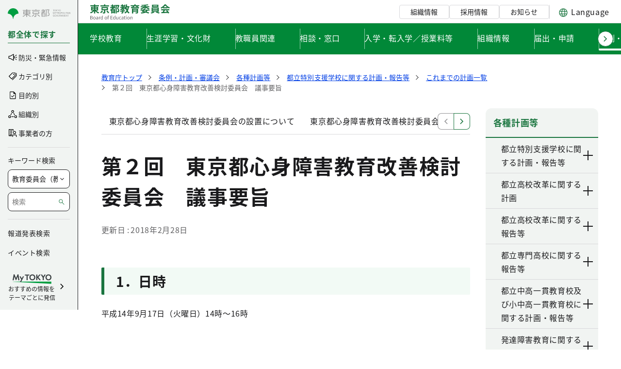

--- FILE ---
content_type: text/html;charset=UTF-8
request_url: https://www.kyoiku.metro.tokyo.lg.jp/basic/plan/special_needs_school/plan_list/report2_20021029
body_size: 82381
content:
































	
		
			<!DOCTYPE html>





























































<html class="ltr" dir="ltr" lang="ja-JP">

<head>
	<!-- <script src="//msta.j-server.com/MSTA/LUC2MYTYO/js/msta.js"></script> -->
	
	<!-- Google Tag Manager -->
	<script>(function(w,d,s,l,i){w[l]=w[l]||[];w[l].push({'gtm.start':
	new Date().getTime(),event:'gtm.js'});var f=d.getElementsByTagName(s)[0],
	j=d.createElement(s),dl=l!='dataLayer'?'&l='+l:'';j.async=true;j.src=
	'https://www.googletagmanager.com/gtm.js?id='+i+dl;f.parentNode.insertBefore(j,f);
	})(window,document,'script','dataLayer','GTM-NSMDSVL');</script>
	<!-- End Google Tag Manager -->
	
	<title>第２回　東京都心身障害教育改善検討委員会　議事要旨|これまでの計画一覧|東京都教育委員会</title>

	<meta charset="utf-8">
    <meta name="viewport" content="width=device-width">
    































<meta content="text/html; charset=UTF-8" http-equiv="content-type" />









<meta content="東京都教育委員会の第２回　東京都心身障害教育改善検討委員会　議事要旨(これまでの計画一覧)のページです。" lang="ja-JP" name="description" /><meta content="第２回　東京都心身障害教育改善検討委員会　議事要旨,東京都教育委員会" lang="ja-JP" name="keywords" />


<script type="importmap">{"imports":{"@clayui/breadcrumb":"/o/frontend-taglib-clay/__liferay__/exports/@clayui$breadcrumb.js","react-dom":"/o/frontend-js-react-web/__liferay__/exports/react-dom.js","@clayui/charts":"/o/frontend-taglib-clay/__liferay__/exports/@clayui$charts.js","@clayui/empty-state":"/o/frontend-taglib-clay/__liferay__/exports/@clayui$empty-state.js","@clayui/navigation-bar":"/o/frontend-taglib-clay/__liferay__/exports/@clayui$navigation-bar.js","react":"/o/frontend-js-react-web/__liferay__/exports/react.js","react-dom-16":"/o/frontend-js-react-web/__liferay__/exports/react-dom-16.js","@clayui/icon":"/o/frontend-taglib-clay/__liferay__/exports/@clayui$icon.js","@clayui/table":"/o/frontend-taglib-clay/__liferay__/exports/@clayui$table.js","@clayui/slider":"/o/frontend-taglib-clay/__liferay__/exports/@clayui$slider.js","@clayui/multi-select":"/o/frontend-taglib-clay/__liferay__/exports/@clayui$multi-select.js","@clayui/nav":"/o/frontend-taglib-clay/__liferay__/exports/@clayui$nav.js","@clayui/provider":"/o/frontend-taglib-clay/__liferay__/exports/@clayui$provider.js","@clayui/panel":"/o/frontend-taglib-clay/__liferay__/exports/@clayui$panel.js","@liferay/dynamic-data-mapping-form-field-type":"/o/dynamic-data-mapping-form-field-type/__liferay__/index.js","@clayui/list":"/o/frontend-taglib-clay/__liferay__/exports/@clayui$list.js","@clayui/date-picker":"/o/frontend-taglib-clay/__liferay__/exports/@clayui$date-picker.js","@clayui/label":"/o/frontend-taglib-clay/__liferay__/exports/@clayui$label.js","@liferay/frontend-js-api/data-set":"/o/frontend-js-dependencies-web/__liferay__/exports/@liferay$js-api$data-set.js","@clayui/core":"/o/frontend-taglib-clay/__liferay__/exports/@clayui$core.js","@clayui/pagination-bar":"/o/frontend-taglib-clay/__liferay__/exports/@clayui$pagination-bar.js","@clayui/layout":"/o/frontend-taglib-clay/__liferay__/exports/@clayui$layout.js","@clayui/multi-step-nav":"/o/frontend-taglib-clay/__liferay__/exports/@clayui$multi-step-nav.js","@liferay/frontend-js-api":"/o/frontend-js-dependencies-web/__liferay__/exports/@liferay$js-api.js","@clayui/toolbar":"/o/frontend-taglib-clay/__liferay__/exports/@clayui$toolbar.js","@clayui/badge":"/o/frontend-taglib-clay/__liferay__/exports/@clayui$badge.js","react-dom-18":"/o/frontend-js-react-web/__liferay__/exports/react-dom-18.js","@clayui/link":"/o/frontend-taglib-clay/__liferay__/exports/@clayui$link.js","@clayui/card":"/o/frontend-taglib-clay/__liferay__/exports/@clayui$card.js","@clayui/tooltip":"/o/frontend-taglib-clay/__liferay__/exports/@clayui$tooltip.js","@clayui/button":"/o/frontend-taglib-clay/__liferay__/exports/@clayui$button.js","@clayui/tabs":"/o/frontend-taglib-clay/__liferay__/exports/@clayui$tabs.js","@clayui/sticker":"/o/frontend-taglib-clay/__liferay__/exports/@clayui$sticker.js","@clayui/form":"/o/frontend-taglib-clay/__liferay__/exports/@clayui$form.js","@clayui/popover":"/o/frontend-taglib-clay/__liferay__/exports/@clayui$popover.js","@clayui/shared":"/o/frontend-taglib-clay/__liferay__/exports/@clayui$shared.js","@clayui/localized-input":"/o/frontend-taglib-clay/__liferay__/exports/@clayui$localized-input.js","@clayui/modal":"/o/frontend-taglib-clay/__liferay__/exports/@clayui$modal.js","@clayui/color-picker":"/o/frontend-taglib-clay/__liferay__/exports/@clayui$color-picker.js","@clayui/pagination":"/o/frontend-taglib-clay/__liferay__/exports/@clayui$pagination.js","@clayui/autocomplete":"/o/frontend-taglib-clay/__liferay__/exports/@clayui$autocomplete.js","@clayui/management-toolbar":"/o/frontend-taglib-clay/__liferay__/exports/@clayui$management-toolbar.js","@clayui/time-picker":"/o/frontend-taglib-clay/__liferay__/exports/@clayui$time-picker.js","@clayui/upper-toolbar":"/o/frontend-taglib-clay/__liferay__/exports/@clayui$upper-toolbar.js","@clayui/loading-indicator":"/o/frontend-taglib-clay/__liferay__/exports/@clayui$loading-indicator.js","@clayui/drop-down":"/o/frontend-taglib-clay/__liferay__/exports/@clayui$drop-down.js","@clayui/data-provider":"/o/frontend-taglib-clay/__liferay__/exports/@clayui$data-provider.js","@liferay/language/":"/o/js/language/","@clayui/css":"/o/frontend-taglib-clay/__liferay__/exports/@clayui$css.js","@clayui/alert":"/o/frontend-taglib-clay/__liferay__/exports/@clayui$alert.js","@clayui/progress-bar":"/o/frontend-taglib-clay/__liferay__/exports/@clayui$progress-bar.js","react-16":"/o/frontend-js-react-web/__liferay__/exports/react-16.js","react-18":"/o/frontend-js-react-web/__liferay__/exports/react-18.js"},"scopes":{}}</script><script data-senna-track="temporary">var Liferay = window.Liferay || {};Liferay.Icons = Liferay.Icons || {};Liferay.Icons.controlPanelSpritemap = 'https://www.kyoiku.metro.tokyo.lg.jp/o/admin-theme/images/clay/icons.svg'; Liferay.Icons.spritemap = 'https://www.kyoiku.metro.tokyo.lg.jp/o/KyoikuTheme/images/clay/icons.svg';</script>
<script data-senna-track="permanent" type="text/javascript">window.Liferay = window.Liferay || {}; window.Liferay.CSP = {nonce: ''};</script>
<link data-senna-track="temporary" href="https://www.kyoiku.metro.tokyo.lg.jp/basic/plan/special_needs_school/plan_list/report2_20021029" rel="canonical" />
<link data-senna-track="temporary" href="https://www.kyoiku.metro.tokyo.lg.jp/basic/plan/special_needs_school/plan_list/report2_20021029" hreflang="ja-JP" rel="alternate" />
<link data-senna-track="temporary" href="https://www.kyoiku.metro.tokyo.lg.jp/basic/plan/special_needs_school/plan_list/report2_20021029" hreflang="x-default" rel="alternate" />
<meta property="og:description" content="東京都教育委員会の第２回　東京都心身障害教育改善検討委員会　議事要旨(これまでの計画一覧)のページです。">
<meta property="og:locale" content="ja_JP">
<meta property="og:locale:alternate" content="ja_JP">
<meta property="og:site_name" content="教育庁">
<meta property="og:title" content="第２回　東京都心身障害教育改善検討委員会　議事要旨|これまでの計画一覧|東京都教育委員会">
<meta property="og:type" content="website">
<meta property="og:url" content="https://www.kyoiku.metro.tokyo.lg.jp/basic/plan/special_needs_school/plan_list/report2_20021029">
<meta property="og:image" content="https://www.kyoiku.metro.tokyo.lg.jp/documents/40907299/49324424/ogplogo.jpg/995d115c-172a-5959-e7e7-999737777972?version=1.1&amp;t=1764162578478&amp;imagePreview=1">

<meta property="og:image:secure_url" content="https://www.kyoiku.metro.tokyo.lg.jp/documents/40907299/49324424/ogplogo.jpg/995d115c-172a-5959-e7e7-999737777972?version=1.1&amp;t=1764162578478&amp;imagePreview=1">
<meta property="og:image:type" content="image/jpeg">
<meta property="og:image:url" content="https://www.kyoiku.metro.tokyo.lg.jp/documents/40907299/49324424/ogplogo.jpg/995d115c-172a-5959-e7e7-999737777972?version=1.1&amp;t=1764162578478&amp;imagePreview=1">


<link href="/documents/158990/5052145/favicon/ab336d16-d30e-c4e6-9319-a4f2948f9e99" rel="apple-touch-icon" />
<link href="/documents/158990/5052145/favicon/ab336d16-d30e-c4e6-9319-a4f2948f9e99" rel="icon" />



<link class="lfr-css-file" data-senna-track="temporary" href="https://www.kyoiku.metro.tokyo.lg.jp/o/KyoikuTheme/css/clay.css?browserId=chrome&amp;themeId=mytokyo_WAR_KyoikuTheme&amp;minifierType=css&amp;languageId=ja_JP&amp;t=1769186632000" id="liferayAUICSS" rel="stylesheet" type="text/css" />









	<link href="/combo?browserId=chrome&amp;minifierType=css&amp;themeId=mytokyo_WAR_KyoikuTheme&amp;languageId=ja_JP&amp;AllSearch_ViewCountPortlet_INSTANCE_pyja:%2Fo%2Fgoverment-portlet%2Fall%2Fsearch%2Fviewcount%2Fcss%2Fmain.css&amp;com_liferay_product_navigation_product_menu_web_portlet_ProductMenuPortlet:%2Fo%2Fproduct-navigation-product-menu-web%2Fcss%2Fmain.css&amp;t=1769186632000" rel="stylesheet" type="text/css"
 data-senna-track="temporary" id="a5b81cd1" />








<script type="text/javascript" data-senna-track="temporary">
	// <![CDATA[
		var Liferay = Liferay || {};

		Liferay.Browser = {
			acceptsGzip: function () {
				return true;
			},

			

			getMajorVersion: function () {
				return 131.0;
			},

			getRevision: function () {
				return '537.36';
			},
			getVersion: function () {
				return '131.0';
			},

			

			isAir: function () {
				return false;
			},
			isChrome: function () {
				return true;
			},
			isEdge: function () {
				return false;
			},
			isFirefox: function () {
				return false;
			},
			isGecko: function () {
				return true;
			},
			isIe: function () {
				return false;
			},
			isIphone: function () {
				return false;
			},
			isLinux: function () {
				return false;
			},
			isMac: function () {
				return true;
			},
			isMobile: function () {
				return false;
			},
			isMozilla: function () {
				return false;
			},
			isOpera: function () {
				return false;
			},
			isRtf: function () {
				return true;
			},
			isSafari: function () {
				return true;
			},
			isSun: function () {
				return false;
			},
			isWebKit: function () {
				return true;
			},
			isWindows: function () {
				return false;
			}
		};

		Liferay.Data = Liferay.Data || {};

		Liferay.Data.ICONS_INLINE_SVG = true;

		Liferay.Data.NAV_SELECTOR = '#navigation';

		Liferay.Data.NAV_SELECTOR_MOBILE = '#navigationCollapse';

		Liferay.Data.isCustomizationView = function () {
			return false;
		};

		Liferay.Data.notices = [
			
		];

		(function () {
			var available = {};

			var direction = {};

			

				available['ja_JP'] = '日本語\x20\x28日本\x29';
				direction['ja_JP'] = 'ltr';

			

				available['en_US'] = '英語\x20\x28アメリカ合衆国\x29';
				direction['en_US'] = 'ltr';

			

			let _cache = {};

			if (Liferay && Liferay.Language && Liferay.Language._cache) {
				_cache = Liferay.Language._cache;
			}

			Liferay.Language = {
				_cache,
				available,
				direction,
				get: function(key) {
					let value = Liferay.Language._cache[key];

					if (value === undefined) {
						value = key;
					}

					return value;
				}
			};
		})();

		var featureFlags = {"LPD-10964":false,"LPD-37927":false,"LPD-10889":false,"LPS-193884":false,"LPD-30371":false,"LPD-11131":true,"LPS-178642":false,"LPS-193005":false,"LPD-31789":false,"LPD-10562":false,"LPD-11212":false,"COMMERCE-8087":false,"LPD-39304":true,"LPD-13311":true,"LRAC-10757":false,"LPD-35941":false,"LPS-180090":false,"LPS-178052":false,"LPD-21414":false,"LPS-185892":false,"LPS-186620":false,"LPD-40533":true,"LPD-40534":true,"LPS-184404":false,"LPD-40530":true,"LPD-20640":false,"LPS-198183":false,"LPD-38869":false,"LPD-35678":false,"LPD-6378":false,"LPS-153714":false,"LPD-11848":false,"LPS-170670":false,"LPD-7822":false,"LPS-169981":false,"LPD-21926":false,"LPS-177027":false,"LPD-37531":false,"LPD-11003":false,"LPD-36446":false,"LPD-39437":false,"LPS-135430":false,"LPD-20556":false,"LPD-45276":false,"LPS-134060":false,"LPS-164563":false,"LPD-32050":false,"LPS-122920":false,"LPS-199086":false,"LPD-35128":false,"LPD-10588":false,"LPD-13778":true,"LPD-11313":false,"LPD-6368":false,"LPD-34594":false,"LPS-202104":false,"LPD-19955":false,"LPD-35443":false,"LPD-39967":false,"LPD-11235":false,"LPD-11232":false,"LPS-196935":true,"LPD-43542":false,"LPS-176691":false,"LPS-197909":false,"LPD-29516":false,"COMMERCE-8949":false,"LPD-11228":true,"LPS-153813":false,"LPD-17809":false,"COMMERCE-13024":false,"LPS-165482":false,"LPS-193551":false,"LPS-197477":false,"LPS-174816":false,"LPS-186360":false,"LPD-30204":false,"LPD-32867":false,"LPS-153332":false,"LPD-35013":true,"LPS-179669":false,"LPS-174417":false,"LPD-44091":true,"LPD-31212":true,"LPD-18221":false,"LPS-155284":false,"LRAC-15017":false,"LPD-19870":false,"LPS-200108":false,"LPD-20131":true,"LPS-159643":false,"LPS-129412":false,"LPS-169837":false,"LPD-20379":false};

		Liferay.FeatureFlags = Object.keys(featureFlags).reduce(
			(acc, key) => ({
				...acc, [key]: featureFlags[key] === 'true' || featureFlags[key] === true
			}), {}
		);

		Liferay.PortletKeys = {
			DOCUMENT_LIBRARY: 'com_liferay_document_library_web_portlet_DLPortlet',
			DYNAMIC_DATA_MAPPING: 'com_liferay_dynamic_data_mapping_web_portlet_DDMPortlet',
			ITEM_SELECTOR: 'com_liferay_item_selector_web_portlet_ItemSelectorPortlet'
		};

		Liferay.PropsValues = {
			JAVASCRIPT_SINGLE_PAGE_APPLICATION_TIMEOUT: 0,
			UPLOAD_SERVLET_REQUEST_IMPL_MAX_SIZE: 52428800
		};

		Liferay.ThemeDisplay = {

			

			
				getLayoutId: function () {
					return '5144';
				},

				

				getLayoutRelativeControlPanelURL: function () {
					return '/group/kyoiku/~/control_panel/manage';
				},

				getLayoutRelativeURL: function () {
					return '/basic/plan/special_needs_school/plan_list/report2_20021029';
				},
				getLayoutURL: function () {
					return 'https://www.kyoiku.metro.tokyo.lg.jp/basic/plan/special_needs_school/plan_list/report2_20021029';
				},
				getParentLayoutId: function () {
					return '821';
				},
				isControlPanel: function () {
					return false;
				},
				isPrivateLayout: function () {
					return 'false';
				},
				isVirtualLayout: function () {
					return false;
				},
			

			getBCP47LanguageId: function () {
				return 'ja-JP';
			},
			getCanonicalURL: function () {

				

				return 'https\x3a\x2f\x2fwww\x2ekyoiku\x2emetro\x2etokyo\x2elg\x2ejp\x2fbasic\x2fplan\x2fspecial_needs_school\x2fplan_list\x2freport2_20021029';
			},
			getCDNBaseURL: function () {
				return 'https://www.kyoiku.metro.tokyo.lg.jp';
			},
			getCDNDynamicResourcesHost: function () {
				return '';
			},
			getCDNHost: function () {
				return '';
			},
			getCompanyGroupId: function () {
				return '158990';
			},
			getCompanyId: function () {
				return '158941';
			},
			getDefaultLanguageId: function () {
				return 'ja_JP';
			},
			getDoAsUserIdEncoded: function () {
				return '';
			},
			getLanguageId: function () {
				return 'ja_JP';
			},
			getParentGroupId: function () {
				return '40907299';
			},
			getPathContext: function () {
				return '';
			},
			getPathImage: function () {
				return '/image';
			},
			getPathJavaScript: function () {
				return '/o/frontend-js-web';
			},
			getPathMain: function () {
				return '/c';
			},
			getPathThemeImages: function () {
				return 'https://www.kyoiku.metro.tokyo.lg.jp/o/KyoikuTheme/images';
			},
			getPathThemeRoot: function () {
				return '/o/KyoikuTheme';
			},
			getPlid: function () {
				return '110445';
			},
			getPortalURL: function () {
				return 'https://www.kyoiku.metro.tokyo.lg.jp';
			},
			getRealUserId: function () {
				return '158946';
			},
			getRemoteAddr: function () {
				return '3.129.14.33';
			},
			getRemoteHost: function () {
				return '3.129.14.33';
			},
			getScopeGroupId: function () {
				return '40907299';
			},
			getScopeGroupIdOrLiveGroupId: function () {
				return '40907299';
			},
			getSessionId: function () {
				return '';
			},
			getSiteAdminURL: function () {
				return 'https://www.kyoiku.metro.tokyo.lg.jp/group/kyoiku/~/control_panel/manage?p_p_lifecycle=0&p_p_state=maximized&p_p_mode=view';
			},
			getSiteGroupId: function () {
				return '40907299';
			},
			getTimeZone: function() {
				return 'Asia/Tokyo';
			},
			getURLControlPanel: function() {
				return '/group/control_panel?refererPlid=110445';
			},
			getURLHome: function () {
				return 'https\x3a\x2f\x2fwww\x2ekyoiku\x2emetro\x2etokyo\x2elg\x2ejp\x2fweb\x2fguest';
			},
			getUserEmailAddress: function () {
				return '';
			},
			getUserId: function () {
				return '158946';
			},
			getUserName: function () {
				return '';
			},
			isAddSessionIdToURL: function () {
				return false;
			},
			isImpersonated: function () {
				return false;
			},
			isSignedIn: function () {
				return false;
			},

			isStagedPortlet: function () {
				
					
						return false;
					
				
			},

			isStateExclusive: function () {
				return false;
			},
			isStateMaximized: function () {
				return false;
			},
			isStatePopUp: function () {
				return false;
			}
		};

		var themeDisplay = Liferay.ThemeDisplay;

		Liferay.AUI = {

			

			getCombine: function () {
				return true;
			},
			getComboPath: function () {
				return '/combo/?browserId=chrome&minifierType=&languageId=ja_JP&t=1769186621281&';
			},
			getDateFormat: function () {
				return '%Y/%m/%d';
			},
			getEditorCKEditorPath: function () {
				return '/o/frontend-editor-ckeditor-web';
			},
			getFilter: function () {
				var filter = 'raw';

				
					
						filter = 'min';
					
					

				return filter;
			},
			getFilterConfig: function () {
				var instance = this;

				var filterConfig = null;

				if (!instance.getCombine()) {
					filterConfig = {
						replaceStr: '.js' + instance.getStaticResourceURLParams(),
						searchExp: '\\.js$'
					};
				}

				return filterConfig;
			},
			getJavaScriptRootPath: function () {
				return '/o/frontend-js-web';
			},
			getPortletRootPath: function () {
				return '/html/portlet';
			},
			getStaticResourceURLParams: function () {
				return '?browserId=chrome&minifierType=&languageId=ja_JP&t=1769186621281';
			}
		};

		Liferay.authToken = 'lGUsfzyV';

		

		Liferay.currentURL = '\x2fbasic\x2fplan\x2fspecial_needs_school\x2fplan_list\x2freport2_20021029';
		Liferay.currentURLEncoded = '\x252Fbasic\x252Fplan\x252Fspecial_needs_school\x252Fplan_list\x252Freport2_20021029';
	// ]]>
</script>

<script data-senna-track="temporary" type="text/javascript">window.__CONFIG__= {basePath: '',combine: true, defaultURLParams: null, explainResolutions: false, exposeGlobal: false, logLevel: 'warn', moduleType: 'module', namespace:'Liferay', nonce: '', reportMismatchedAnonymousModules: 'warn', resolvePath: '/o/js_resolve_modules', url: '/combo/?browserId=chrome&minifierType=js&languageId=ja_JP&t=1769186621281&', waitTimeout: 60000};</script><script data-senna-track="permanent" src="/o/frontend-js-loader-modules-extender/loader.js?&mac=9WaMmhziBCkScHZwrrVcOR7VZF4=&browserId=chrome&languageId=ja_JP&minifierType=js" type="text/javascript"></script><script data-senna-track="permanent" src="/combo?browserId=chrome&minifierType=js&languageId=ja_JP&t=1769186621281&/o/frontend-js-aui-web/aui/aui/aui-min.js&/o/frontend-js-aui-web/liferay/modules.js&/o/frontend-js-aui-web/liferay/aui_sandbox.js&/o/frontend-js-aui-web/aui/attribute-base/attribute-base-min.js&/o/frontend-js-aui-web/aui/attribute-complex/attribute-complex-min.js&/o/frontend-js-aui-web/aui/attribute-core/attribute-core-min.js&/o/frontend-js-aui-web/aui/attribute-observable/attribute-observable-min.js&/o/frontend-js-aui-web/aui/attribute-extras/attribute-extras-min.js&/o/frontend-js-aui-web/aui/event-custom-base/event-custom-base-min.js&/o/frontend-js-aui-web/aui/event-custom-complex/event-custom-complex-min.js&/o/frontend-js-aui-web/aui/oop/oop-min.js&/o/frontend-js-aui-web/aui/aui-base-lang/aui-base-lang-min.js&/o/frontend-js-aui-web/liferay/dependency.js&/o/frontend-js-aui-web/liferay/util.js&/o/oauth2-provider-web/js/liferay.js&/o/frontend-js-web/liferay/dom_task_runner.js&/o/frontend-js-web/liferay/events.js&/o/frontend-js-web/liferay/lazy_load.js&/o/frontend-js-web/liferay/liferay.js&/o/frontend-js-web/liferay/global.bundle.js&/o/frontend-js-web/liferay/portlet.js&/o/frontend-js-web/liferay/workflow.js" type="text/javascript"></script>
<script data-senna-track="temporary" type="text/javascript"  src="https://www.kyoiku.metro.tokyo.lg.jp/documents/d/global/common-js"></script><script data-senna-track="temporary" type="text/javascript"  src="https://www.kyoiku.metro.tokyo.lg.jp/documents/d/global/swiper-bundle-min"></script><script data-senna-track="temporary" type="text/javascript">window.Liferay = Liferay || {}; window.Liferay.OAuth2 = {getAuthorizeURL: function() {return 'https://www.kyoiku.metro.tokyo.lg.jp/o/oauth2/authorize';}, getBuiltInRedirectURL: function() {return 'https://www.kyoiku.metro.tokyo.lg.jp/o/oauth2/redirect';}, getIntrospectURL: function() { return 'https://www.kyoiku.metro.tokyo.lg.jp/o/oauth2/introspect';}, getTokenURL: function() {return 'https://www.kyoiku.metro.tokyo.lg.jp/o/oauth2/token';}, getUserAgentApplication: function(externalReferenceCode) {return Liferay.OAuth2._userAgentApplications[externalReferenceCode];}, _userAgentApplications: {}}</script><script data-senna-track="temporary" type="text/javascript">try {var MODULE_MAIN='dynamic-data-mapping-web@5.0.115/index';var MODULE_PATH='/o/dynamic-data-mapping-web';/**
 * SPDX-FileCopyrightText: (c) 2000 Liferay, Inc. https://liferay.com
 * SPDX-License-Identifier: LGPL-2.1-or-later OR LicenseRef-Liferay-DXP-EULA-2.0.0-2023-06
 */

(function () {
	const LiferayAUI = Liferay.AUI;

	AUI().applyConfig({
		groups: {
			ddm: {
				base: MODULE_PATH + '/js/legacy/',
				combine: Liferay.AUI.getCombine(),
				filter: LiferayAUI.getFilterConfig(),
				modules: {
					'liferay-ddm-form': {
						path: 'ddm_form.js',
						requires: [
							'aui-base',
							'aui-datatable',
							'aui-datatype',
							'aui-image-viewer',
							'aui-parse-content',
							'aui-set',
							'aui-sortable-list',
							'json',
							'liferay-form',
							'liferay-map-base',
							'liferay-translation-manager',
							'liferay-util-window',
						],
					},
					'liferay-portlet-dynamic-data-mapping': {
						condition: {
							trigger: 'liferay-document-library',
						},
						path: 'main.js',
						requires: [
							'arraysort',
							'aui-form-builder-deprecated',
							'aui-form-validator',
							'aui-map',
							'aui-text-unicode',
							'json',
							'liferay-menu',
							'liferay-translation-manager',
							'liferay-util-window',
							'text',
						],
					},
					'liferay-portlet-dynamic-data-mapping-custom-fields': {
						condition: {
							trigger: 'liferay-document-library',
						},
						path: 'custom_fields.js',
						requires: ['liferay-portlet-dynamic-data-mapping'],
					},
				},
				root: MODULE_PATH + '/js/legacy/',
			},
		},
	});
})();
} catch(error) {console.error(error);}try {var MODULE_MAIN='portal-search-web@6.0.148/index';var MODULE_PATH='/o/portal-search-web';/**
 * SPDX-FileCopyrightText: (c) 2000 Liferay, Inc. https://liferay.com
 * SPDX-License-Identifier: LGPL-2.1-or-later OR LicenseRef-Liferay-DXP-EULA-2.0.0-2023-06
 */

(function () {
	AUI().applyConfig({
		groups: {
			search: {
				base: MODULE_PATH + '/js/',
				combine: Liferay.AUI.getCombine(),
				filter: Liferay.AUI.getFilterConfig(),
				modules: {
					'liferay-search-custom-range-facet': {
						path: 'custom_range_facet.js',
						requires: ['aui-form-validator'],
					},
				},
				root: MODULE_PATH + '/js/',
			},
		},
	});
})();
} catch(error) {console.error(error);}try {var MODULE_MAIN='contacts-web@5.0.65/index';var MODULE_PATH='/o/contacts-web';/**
 * SPDX-FileCopyrightText: (c) 2000 Liferay, Inc. https://liferay.com
 * SPDX-License-Identifier: LGPL-2.1-or-later OR LicenseRef-Liferay-DXP-EULA-2.0.0-2023-06
 */

(function () {
	AUI().applyConfig({
		groups: {
			contactscenter: {
				base: MODULE_PATH + '/js/legacy/',
				combine: Liferay.AUI.getCombine(),
				filter: Liferay.AUI.getFilterConfig(),
				modules: {
					'liferay-contacts-center': {
						path: 'main.js',
						requires: [
							'aui-io-plugin-deprecated',
							'aui-toolbar',
							'autocomplete-base',
							'datasource-io',
							'json-parse',
							'liferay-portlet-base',
							'liferay-util-window',
						],
					},
				},
				root: MODULE_PATH + '/js/legacy/',
			},
		},
	});
})();
} catch(error) {console.error(error);}try {var MODULE_MAIN='frontend-editor-alloyeditor-web@5.0.56/index';var MODULE_PATH='/o/frontend-editor-alloyeditor-web';/**
 * SPDX-FileCopyrightText: (c) 2000 Liferay, Inc. https://liferay.com
 * SPDX-License-Identifier: LGPL-2.1-or-later OR LicenseRef-Liferay-DXP-EULA-2.0.0-2023-06
 */

(function () {
	AUI().applyConfig({
		groups: {
			alloyeditor: {
				base: MODULE_PATH + '/js/legacy/',
				combine: Liferay.AUI.getCombine(),
				filter: Liferay.AUI.getFilterConfig(),
				modules: {
					'liferay-alloy-editor': {
						path: 'alloyeditor.js',
						requires: [
							'aui-component',
							'liferay-portlet-base',
							'timers',
						],
					},
					'liferay-alloy-editor-source': {
						path: 'alloyeditor_source.js',
						requires: [
							'aui-debounce',
							'liferay-fullscreen-source-editor',
							'liferay-source-editor',
							'plugin',
						],
					},
				},
				root: MODULE_PATH + '/js/legacy/',
			},
		},
	});
})();
} catch(error) {console.error(error);}try {var MODULE_MAIN='calendar-web@5.0.105/index';var MODULE_PATH='/o/calendar-web';/**
 * SPDX-FileCopyrightText: (c) 2000 Liferay, Inc. https://liferay.com
 * SPDX-License-Identifier: LGPL-2.1-or-later OR LicenseRef-Liferay-DXP-EULA-2.0.0-2023-06
 */

(function () {
	AUI().applyConfig({
		groups: {
			calendar: {
				base: MODULE_PATH + '/js/legacy/',
				combine: Liferay.AUI.getCombine(),
				filter: Liferay.AUI.getFilterConfig(),
				modules: {
					'liferay-calendar-a11y': {
						path: 'calendar_a11y.js',
						requires: ['calendar'],
					},
					'liferay-calendar-container': {
						path: 'calendar_container.js',
						requires: [
							'aui-alert',
							'aui-base',
							'aui-component',
							'liferay-portlet-base',
						],
					},
					'liferay-calendar-date-picker-sanitizer': {
						path: 'date_picker_sanitizer.js',
						requires: ['aui-base'],
					},
					'liferay-calendar-interval-selector': {
						path: 'interval_selector.js',
						requires: ['aui-base', 'liferay-portlet-base'],
					},
					'liferay-calendar-interval-selector-scheduler-event-link': {
						path: 'interval_selector_scheduler_event_link.js',
						requires: ['aui-base', 'liferay-portlet-base'],
					},
					'liferay-calendar-list': {
						path: 'calendar_list.js',
						requires: [
							'aui-template-deprecated',
							'liferay-scheduler',
						],
					},
					'liferay-calendar-message-util': {
						path: 'message_util.js',
						requires: ['liferay-util-window'],
					},
					'liferay-calendar-recurrence-converter': {
						path: 'recurrence_converter.js',
						requires: [],
					},
					'liferay-calendar-recurrence-dialog': {
						path: 'recurrence.js',
						requires: [
							'aui-base',
							'liferay-calendar-recurrence-util',
						],
					},
					'liferay-calendar-recurrence-util': {
						path: 'recurrence_util.js',
						requires: ['aui-base', 'liferay-util-window'],
					},
					'liferay-calendar-reminders': {
						path: 'calendar_reminders.js',
						requires: ['aui-base'],
					},
					'liferay-calendar-remote-services': {
						path: 'remote_services.js',
						requires: [
							'aui-base',
							'aui-component',
							'liferay-calendar-util',
							'liferay-portlet-base',
						],
					},
					'liferay-calendar-session-listener': {
						path: 'session_listener.js',
						requires: ['aui-base', 'liferay-scheduler'],
					},
					'liferay-calendar-simple-color-picker': {
						path: 'simple_color_picker.js',
						requires: ['aui-base', 'aui-template-deprecated'],
					},
					'liferay-calendar-simple-menu': {
						path: 'simple_menu.js',
						requires: [
							'aui-base',
							'aui-template-deprecated',
							'event-outside',
							'event-touch',
							'widget-modality',
							'widget-position',
							'widget-position-align',
							'widget-position-constrain',
							'widget-stack',
							'widget-stdmod',
						],
					},
					'liferay-calendar-util': {
						path: 'calendar_util.js',
						requires: [
							'aui-datatype',
							'aui-io',
							'aui-scheduler',
							'aui-toolbar',
							'autocomplete',
							'autocomplete-highlighters',
						],
					},
					'liferay-scheduler': {
						path: 'scheduler.js',
						requires: [
							'async-queue',
							'aui-datatype',
							'aui-scheduler',
							'dd-plugin',
							'liferay-calendar-a11y',
							'liferay-calendar-message-util',
							'liferay-calendar-recurrence-converter',
							'liferay-calendar-recurrence-util',
							'liferay-calendar-util',
							'liferay-scheduler-event-recorder',
							'liferay-scheduler-models',
							'promise',
							'resize-plugin',
						],
					},
					'liferay-scheduler-event-recorder': {
						path: 'scheduler_event_recorder.js',
						requires: [
							'dd-plugin',
							'liferay-calendar-util',
							'resize-plugin',
						],
					},
					'liferay-scheduler-models': {
						path: 'scheduler_models.js',
						requires: [
							'aui-datatype',
							'dd-plugin',
							'liferay-calendar-util',
						],
					},
				},
				root: MODULE_PATH + '/js/legacy/',
			},
		},
	});
})();
} catch(error) {console.error(error);}try {var MODULE_MAIN='staging-processes-web@5.0.65/index';var MODULE_PATH='/o/staging-processes-web';/**
 * SPDX-FileCopyrightText: (c) 2000 Liferay, Inc. https://liferay.com
 * SPDX-License-Identifier: LGPL-2.1-or-later OR LicenseRef-Liferay-DXP-EULA-2.0.0-2023-06
 */

(function () {
	AUI().applyConfig({
		groups: {
			stagingprocessesweb: {
				base: MODULE_PATH + '/js/legacy/',
				combine: Liferay.AUI.getCombine(),
				filter: Liferay.AUI.getFilterConfig(),
				modules: {
					'liferay-staging-processes-export-import': {
						path: 'main.js',
						requires: [
							'aui-datatype',
							'aui-dialog-iframe-deprecated',
							'aui-modal',
							'aui-parse-content',
							'aui-toggler',
							'liferay-portlet-base',
							'liferay-util-window',
						],
					},
				},
				root: MODULE_PATH + '/js/legacy/',
			},
		},
	});
})();
} catch(error) {console.error(error);}try {var MODULE_MAIN='portal-workflow-kaleo-designer-web@5.0.146/index';var MODULE_PATH='/o/portal-workflow-kaleo-designer-web';/**
 * SPDX-FileCopyrightText: (c) 2000 Liferay, Inc. https://liferay.com
 * SPDX-License-Identifier: LGPL-2.1-or-later OR LicenseRef-Liferay-DXP-EULA-2.0.0-2023-06
 */

(function () {
	AUI().applyConfig({
		groups: {
			'kaleo-designer': {
				base: MODULE_PATH + '/designer/js/legacy/',
				combine: Liferay.AUI.getCombine(),
				filter: Liferay.AUI.getFilterConfig(),
				modules: {
					'liferay-kaleo-designer-autocomplete-util': {
						path: 'autocomplete_util.js',
						requires: ['autocomplete', 'autocomplete-highlighters'],
					},
					'liferay-kaleo-designer-definition-diagram-controller': {
						path: 'definition_diagram_controller.js',
						requires: [
							'liferay-kaleo-designer-field-normalizer',
							'liferay-kaleo-designer-utils',
						],
					},
					'liferay-kaleo-designer-dialogs': {
						path: 'dialogs.js',
						requires: ['liferay-util-window'],
					},
					'liferay-kaleo-designer-editors': {
						path: 'editors.js',
						requires: [
							'aui-ace-editor',
							'aui-ace-editor-mode-xml',
							'aui-base',
							'aui-datatype',
							'aui-node',
							'liferay-kaleo-designer-autocomplete-util',
							'liferay-kaleo-designer-utils',
						],
					},
					'liferay-kaleo-designer-field-normalizer': {
						path: 'field_normalizer.js',
						requires: ['liferay-kaleo-designer-remote-services'],
					},
					'liferay-kaleo-designer-nodes': {
						path: 'nodes.js',
						requires: [
							'aui-datatable',
							'aui-datatype',
							'aui-diagram-builder',
							'liferay-kaleo-designer-editors',
							'liferay-kaleo-designer-utils',
						],
					},
					'liferay-kaleo-designer-remote-services': {
						path: 'remote_services.js',
						requires: ['aui-io'],
					},
					'liferay-kaleo-designer-templates': {
						path: 'templates.js',
						requires: ['aui-tpl-snippets-deprecated'],
					},
					'liferay-kaleo-designer-utils': {
						path: 'utils.js',
						requires: [],
					},
					'liferay-kaleo-designer-xml-definition': {
						path: 'xml_definition.js',
						requires: [
							'aui-base',
							'aui-component',
							'dataschema-xml',
							'datatype-xml',
						],
					},
					'liferay-kaleo-designer-xml-definition-serializer': {
						path: 'xml_definition_serializer.js',
						requires: ['escape', 'liferay-kaleo-designer-xml-util'],
					},
					'liferay-kaleo-designer-xml-util': {
						path: 'xml_util.js',
						requires: ['aui-base'],
					},
					'liferay-portlet-kaleo-designer': {
						path: 'main.js',
						requires: [
							'aui-ace-editor',
							'aui-ace-editor-mode-xml',
							'aui-tpl-snippets-deprecated',
							'dataschema-xml',
							'datasource',
							'datatype-xml',
							'event-valuechange',
							'io-form',
							'liferay-kaleo-designer-autocomplete-util',
							'liferay-kaleo-designer-editors',
							'liferay-kaleo-designer-nodes',
							'liferay-kaleo-designer-remote-services',
							'liferay-kaleo-designer-utils',
							'liferay-kaleo-designer-xml-util',
							'liferay-util-window',
						],
					},
				},
				root: MODULE_PATH + '/designer/js/legacy/',
			},
		},
	});
})();
} catch(error) {console.error(error);}try {var MODULE_MAIN='@liferay/frontend-js-react-web@5.0.54/index';var MODULE_PATH='/o/frontend-js-react-web';/**
 * SPDX-FileCopyrightText: (c) 2000 Liferay, Inc. https://liferay.com
 * SPDX-License-Identifier: LGPL-2.1-or-later OR LicenseRef-Liferay-DXP-EULA-2.0.0-2023-06
 */

(function () {
	AUI().applyConfig({
		groups: {
			react: {

				// eslint-disable-next-line
				mainModule: MODULE_MAIN,
			},
		},
	});
})();
} catch(error) {console.error(error);}try {var MODULE_MAIN='@liferay/frontend-js-state-web@1.0.30/index';var MODULE_PATH='/o/frontend-js-state-web';/**
 * SPDX-FileCopyrightText: (c) 2000 Liferay, Inc. https://liferay.com
 * SPDX-License-Identifier: LGPL-2.1-or-later OR LicenseRef-Liferay-DXP-EULA-2.0.0-2023-06
 */

(function () {
	AUI().applyConfig({
		groups: {
			state: {

				// eslint-disable-next-line
				mainModule: MODULE_MAIN,
			},
		},
	});
})();
} catch(error) {console.error(error);}try {var MODULE_MAIN='frontend-js-components-web@2.0.80/index';var MODULE_PATH='/o/frontend-js-components-web';/**
 * SPDX-FileCopyrightText: (c) 2000 Liferay, Inc. https://liferay.com
 * SPDX-License-Identifier: LGPL-2.1-or-later OR LicenseRef-Liferay-DXP-EULA-2.0.0-2023-06
 */

(function () {
	AUI().applyConfig({
		groups: {
			components: {

				// eslint-disable-next-line
				mainModule: MODULE_MAIN,
			},
		},
	});
})();
} catch(error) {console.error(error);}try {var MODULE_MAIN='exportimport-web@5.0.100/index';var MODULE_PATH='/o/exportimport-web';/**
 * SPDX-FileCopyrightText: (c) 2000 Liferay, Inc. https://liferay.com
 * SPDX-License-Identifier: LGPL-2.1-or-later OR LicenseRef-Liferay-DXP-EULA-2.0.0-2023-06
 */

(function () {
	AUI().applyConfig({
		groups: {
			exportimportweb: {
				base: MODULE_PATH + '/js/legacy/',
				combine: Liferay.AUI.getCombine(),
				filter: Liferay.AUI.getFilterConfig(),
				modules: {
					'liferay-export-import-export-import': {
						path: 'main.js',
						requires: [
							'aui-datatype',
							'aui-dialog-iframe-deprecated',
							'aui-modal',
							'aui-parse-content',
							'aui-toggler',
							'liferay-portlet-base',
							'liferay-util-window',
						],
					},
				},
				root: MODULE_PATH + '/js/legacy/',
			},
		},
	});
})();
} catch(error) {console.error(error);}try {var MODULE_MAIN='@liferay/document-library-web@6.0.198/index';var MODULE_PATH='/o/document-library-web';/**
 * SPDX-FileCopyrightText: (c) 2000 Liferay, Inc. https://liferay.com
 * SPDX-License-Identifier: LGPL-2.1-or-later OR LicenseRef-Liferay-DXP-EULA-2.0.0-2023-06
 */

(function () {
	AUI().applyConfig({
		groups: {
			dl: {
				base: MODULE_PATH + '/js/legacy/',
				combine: Liferay.AUI.getCombine(),
				filter: Liferay.AUI.getFilterConfig(),
				modules: {
					'document-library-upload-component': {
						path: 'DocumentLibraryUpload.js',
						requires: [
							'aui-component',
							'aui-data-set-deprecated',
							'aui-overlay-manager-deprecated',
							'aui-overlay-mask-deprecated',
							'aui-parse-content',
							'aui-progressbar',
							'aui-template-deprecated',
							'liferay-search-container',
							'querystring-parse-simple',
							'uploader',
						],
					},
				},
				root: MODULE_PATH + '/js/legacy/',
			},
		},
	});
})();
} catch(error) {console.error(error);}</script>




<script type="text/javascript" data-senna-track="temporary">
	// <![CDATA[
		
			
				
		

		
	// ]]>
</script>





	
		

			

			
		
		



	
		

			

			
		
		



	
		

			

			
		
	












	



















<link class="lfr-css-file" data-senna-track="temporary" href="https://www.kyoiku.metro.tokyo.lg.jp/o/KyoikuTheme/css/main.css?browserId=chrome&amp;themeId=mytokyo_WAR_KyoikuTheme&amp;minifierType=css&amp;languageId=ja_JP&amp;t=1769186632000" id="liferayThemeCSS" rel="stylesheet" type="text/css" />








	<style data-senna-track="temporary" type="text/css">

		

			

		

			

		

			

		

			

		

			

		

			

		

			

		

			

		

			

		

			

		

			

		

			

		

			

		

			

		

	</style>


<style data-senna-track="temporary" type="text/css">
	:root {
		--container-max-sm: 540px;
		--h4-font-size: 1rem;
		--font-weight-bold: 700;
		--rounded-pill: 50rem;
		--display4-weight: 300;
		--danger: #da1414;
		--display2-size: 5.5rem;
		--body-bg: #fff;
		--display2-weight: 300;
		--display1-weight: 300;
		--display3-weight: 300;
		--box-shadow-sm: 0 .125rem .25rem rgba(0, 0, 0, .075);
		--font-weight-lighter: lighter;
		--h3-font-size: 1.1875rem;
		--btn-outline-primary-hover-border-color: #0b5fff;
		--transition-collapse: height .35s ease;
		--blockquote-small-color: #6b6c7e;
		--gray-200: #f1f2f5;
		--btn-secondary-hover-background-color: #f7f8f9;
		--gray-600: #6b6c7e;
		--secondary: #6b6c7e;
		--btn-outline-primary-color: #0b5fff;
		--btn-link-hover-color: #004ad7;
		--hr-border-color: rgba(0, 0, 0, .1);
		--hr-border-margin-y: 1rem;
		--light: #f1f2f5;
		--btn-outline-primary-hover-color: #0b5fff;
		--btn-secondary-background-color: #fff;
		--btn-outline-secondary-hover-border-color: transparent;
		--display3-size: 4.5rem;
		--primary: #0b5fff;
		--container-max-md: 720px;
		--border-radius-sm: 0.1875rem;
		--display-line-height: 1.2;
		--h6-font-size: 0.8125rem;
		--h2-font-size: 1.375rem;
		--aspect-ratio-4-to-3: 75%;
		--spacer-10: 10rem;
		--font-weight-semi-bold: 600;
		--font-weight-normal: 400;
		--dark: #272833;
		--blockquote-small-font-size: 80%;
		--h5-font-size: 0.875rem;
		--blockquote-font-size: 1.25rem;
		--brand-color-3: #2e5aac;
		--brand-color-2: #6b6c7e;
		--brand-color-1: #0b5fff;
		--transition-fade: opacity .15s linear;
		--display4-size: 3.5rem;
		--border-radius-lg: 0.375rem;
		--btn-primary-hover-color: #fff;
		--display1-size: 6rem;
		--brand-color-4: #30313f;
		--black: #000;
		--lighter: #f7f8f9;
		--gray-300: #e7e7ed;
		--gray-700: #495057;
		--btn-secondary-border-color: #cdced9;
		--btn-outline-secondary-hover-color: #272833;
		--body-color: #1c1c24;
		--btn-outline-secondary-hover-background-color: rgba(39, 40, 51, 0.03);
		--btn-primary-color: #fff;
		--btn-secondary-color: #6b6c7e;
		--btn-secondary-hover-border-color: #cdced9;
		--box-shadow-lg: 0 1rem 3rem rgba(0, 0, 0, .175);
		--container-max-lg: 960px;
		--btn-outline-primary-border-color: #0b5fff;
		--aspect-ratio: 100%;
		--gray-dark: #393a4a;
		--aspect-ratio-16-to-9: 56.25%;
		--box-shadow: 0 .5rem 1rem rgba(0, 0, 0, .15);
		--white: #fff;
		--warning: #b95000;
		--info: #2e5aac;
		--hr-border-width: 1px;
		--btn-link-color: #0b5fff;
		--gray-400: #cdced9;
		--gray-800: #393a4a;
		--btn-outline-primary-hover-background-color: #f0f5ff;
		--btn-primary-hover-background-color: #0053f0;
		--btn-primary-background-color: #0b5fff;
		--success: #287d3c;
		--font-size-sm: 0.875rem;
		--btn-primary-border-color: #0b5fff;
		--font-family-base: system-ui, -apple-system, BlinkMacSystemFont, 'Segoe UI', Roboto, Oxygen-Sans, Ubuntu, Cantarell, 'Helvetica Neue', Arial, sans-serif, 'Apple Color Emoji', 'Segoe UI Emoji', 'Segoe UI Symbol';
		--spacer-0: 0;
		--font-family-monospace: SFMono-Regular, Menlo, Monaco, Consolas, 'Liberation Mono', 'Courier New', monospace;
		--lead-font-size: 1.25rem;
		--border-radius: 0.25rem;
		--spacer-9: 9rem;
		--font-weight-light: 300;
		--btn-secondary-hover-color: #272833;
		--spacer-2: 0.5rem;
		--spacer-1: 0.25rem;
		--spacer-4: 1.5rem;
		--spacer-3: 1rem;
		--spacer-6: 4.5rem;
		--spacer-5: 3rem;
		--spacer-8: 7.5rem;
		--border-radius-circle: 50%;
		--spacer-7: 6rem;
		--font-size-lg: 1.125rem;
		--aspect-ratio-8-to-3: 37.5%;
		--font-family-sans-serif: system-ui, -apple-system, BlinkMacSystemFont, 'Segoe UI', Roboto, Oxygen-Sans, Ubuntu, Cantarell, 'Helvetica Neue', Arial, sans-serif, 'Apple Color Emoji', 'Segoe UI Emoji', 'Segoe UI Symbol';
		--gray-100: #f7f8f9;
		--font-weight-bolder: 900;
		--container-max-xl: 1248px;
		--btn-outline-secondary-color: #6b6c7e;
		--gray-500: #a7a9bc;
		--h1-font-size: 1.625rem;
		--gray-900: #272833;
		--text-muted: #a7a9bc;
		--btn-primary-hover-border-color: transparent;
		--btn-outline-secondary-border-color: #cdced9;
		--lead-font-weight: 300;
		--font-size-base: 0.875rem;
	}
</style>
<link data-senna-track="permanent" href="/o/frontend-js-aui-web/alloy_ui.css?&mac=favIEq7hPo8AEd6k+N5OVADEEls=&browserId=chrome&languageId=ja_JP&minifierType=css&themeId=mytokyo_WAR_KyoikuTheme" rel="stylesheet"></link>
<link data-senna-track="temporary" href="/o/layout-common-styles/main.css?plid=110445&segmentsExperienceId=51112326&t=17238010037871767344912063" rel="stylesheet" type="text/css">





<script type="text/javascript">
Liferay.on(
	'ddmFieldBlur', function(event) {
		if (window.Analytics) {
			Analytics.send(
				'fieldBlurred',
				'Form',
				{
					fieldName: event.fieldName,
					focusDuration: event.focusDuration,
					formId: event.formId,
					formPageTitle: event.formPageTitle,
					page: event.page,
					title: event.title
				}
			);
		}
	}
);

Liferay.on(
	'ddmFieldFocus', function(event) {
		if (window.Analytics) {
			Analytics.send(
				'fieldFocused',
				'Form',
				{
					fieldName: event.fieldName,
					formId: event.formId,
					formPageTitle: event.formPageTitle,
					page: event.page,
					title:event.title
				}
			);
		}
	}
);

Liferay.on(
	'ddmFormPageShow', function(event) {
		if (window.Analytics) {
			Analytics.send(
				'pageViewed',
				'Form',
				{
					formId: event.formId,
					formPageTitle: event.formPageTitle,
					page: event.page,
					title: event.title
				}
			);
		}
	}
);

Liferay.on(
	'ddmFormSubmit', function(event) {
		if (window.Analytics) {
			Analytics.send(
				'formSubmitted',
				'Form',
				{
					formId: event.formId,
					title: event.title
				}
			);
		}
	}
);

Liferay.on(
	'ddmFormView', function(event) {
		if (window.Analytics) {
			Analytics.send(
				'formViewed',
				'Form',
				{
					formId: event.formId,
					title: event.title
				}
			);
		}
	}
);

</script><script>

</script>









<script type="text/javascript" data-senna-track="temporary">
	if (window.Analytics) {
		window._com_liferay_document_library_analytics_isViewFileEntry = false;
	}
</script>



















<link data-senna-track="temporary" href="https://www.kyoiku.metro.tokyo.lg.jp/documents/d/global/module" rel="stylesheet" type="text/css" />

    <link rel="apple-touch-icon" sizes="180x180" href="https://www.metro.tokyo.lg.jp/shared/images/favicon/apple-touch-icon-precomposed.png">
    <link rel="apple-touch-icon-precomposed" href="https://www.metro.tokyo.lg.jp/shared/images/favicon/apple-touch-icon-precomposed.png">
    <link rel="shortcut icon" href="https://www.metro.tokyo.lg.jp/shared/images/favicon/apple-touch-icon-precomposed.png">
    <link rel="icon" sizes="192x192" href="https://www.metro.tokyo.lg.jp/shared/images/favicon/apple-touch-icon-precomposed.png">
</head>

<body class="chrome controls-visible change-tracking-enabled  yui3-skin-sam signed-out public-page site">
	<!-- Google Tag Manager (noscript) -->
	<noscript><iframe src="https://www.googletagmanager.com/ns.html?id=GTM-NSMDSVL"
	height="0" width="0" style="display:none;visibility:hidden"></iframe></noscript>
	<!-- End Google Tag Manager (noscript) -->
	
<nav aria-label="click-link" class="bg-dark cadmin d-none d-xl-block quick-access-nav text-center text-white" id="quickAccessNav">
	<ul class="list-unstyled mb-0">
		<li>
			<a class="d-block p-2 sr-only sr-only-focusable text-reset" href="#main">
				コンテンツにスキップ
			</a>
		</li>
	</ul>
</nav>










































































<div class="d-flex flex-column min-vh-100">

	<div class="d-flex flex-column flex-fill position-relative" id="wrapper">






























	

		


















	
	
	
		<div id="master-layout-wrapper">
			





























	

	

	<div class="lfr-layout-structure-item-------------- lfr-layout-structure-item-7c7f30aa-4e5c-a980-7961-cc063484c92e "><div id="fragment-a9ea02c9-8ba5-dc06-9af5-960816f5442d" > <div class="metrotokyo-container">
  <div><div class="lfr-layout-structure-item--------- lfr-layout-structure-item-9a5f5b3c-da48-3f7e-2615-3038b4845389 "><div id="fragment-e5bd53f5-7d6c-7ffc-bf6a-9f7398e4ce36"> <aside class="header_aside" aria-label="東京都" data-header-layout="normal" data-header-version="v2">
  <div class="header" id="header" data-header-menu-ui="header" data-header-position="absolute">
    <div class="header_inner">
      <div class="header_logo">
        <a class="header_logo-link" href="https://www.metro.tokyo.lg.jp/?utm_source=search&amp;utm_medium=internal&amp;utm_id=sidebar" target="_blank">
          <svg class="header_logo-svg" width="129" height="24" viewbox="0 0 129 24" fill="none" role="img" aria-label="東京都">
            <g clip-path="url(#clip0_10603_136993)">
              <path d="M10.7324 23.1283H11.3959C11.3959 17.126 16.1728 12.2476 22.1283 12.0681C22.1283 5.95643 17.1719 1 11.0603 1C4.94863 1 0 5.95643 0 12.0603C5.95553 12.2398 10.7324 17.126 10.7324 23.1205V23.1283Z" fill="#009E41" />
              <path d="M39.8787 3.20898H38.3488V4.64518H30.9961V5.95649H38.3488V7.29902H31.9171V13.5746H36.9985C36.2179 14.3629 34.3524 15.924 30.9961 17.0792V18.5622C30.9961 18.5622 35.3281 17.1494 38.3488 13.8556V18.6559H39.8787V13.8556C42.8915 17.1494 47.2313 18.5622 47.2313 18.5622V17.0792C43.875 15.9162 42.0173 14.3551 41.229 13.5746H46.3103V7.29902H39.8787V5.95649H47.2313V4.64518H39.8787V3.20898ZM33.3221 8.51666H38.3488V9.88261H33.3221V8.51666ZM33.3221 10.9832H38.3488V12.3491H33.3221V10.9832ZM44.9053 12.3491H39.8787V10.9832H44.9053V12.3491ZM44.9053 8.51666V9.88261H39.8787V8.51666H44.9053Z" fill="#999999" />
              <path d="M53.5064 13.8633C53.5064 13.8633 52.0156 15.6039 49.8066 16.8684V18.4685C49.8066 18.4685 53.2176 16.6186 55.3875 13.8633H53.5064Z" fill="#999999" />
              <path d="M62.1546 13.8633H60.375C62.5995 16.7044 66.0339 18.4607 66.0339 18.4607V16.8606C63.8328 15.5961 62.1546 13.8633 62.1546 13.8633Z" fill="#999999" />
              <path d="M63.1864 12.4349H64.6694V7.39258H51.1816V12.4349H57.1372V16.6342C57.1372 17.1962 56.825 17.3445 56.3878 17.3445H54.538V18.6558H56.7625C58.1441 18.6558 58.7217 18.0157 58.7217 17.0479V12.4349H63.1942H63.1864ZM52.6569 8.61803H63.1864V11.2172H52.6569V8.61803Z" fill="#999999" />
              <path d="M58.7126 3.20898H57.1281V4.64518H49.8066V5.96429H66.0341V4.64518H58.7126V3.20898Z" fill="#999999" />
              <path d="M83.9878 9.22665L85.8533 3.41162H79.1797V18.3434H80.4598V4.65268H84.1595L82.6297 9.31251C82.6297 9.31251 84.6513 11.5683 84.6513 13.6523C84.6513 15.7364 82.7702 15.6895 82.7702 15.6895H81.6462V16.9852H82.739C82.739 16.9852 86.0172 16.9696 86.0172 13.6367C86.0172 11.3653 83.9956 9.22665 83.9956 9.22665H83.9878Z" fill="#999999" />
              <path d="M76.9318 3.41181C76.7835 3.84111 76.6118 4.24699 76.4322 4.64507H73.4584V3.08398H72.0846V4.64507H68.9781V5.80807H72.0846V8.23555H68.502V9.39856H72.7325C71.5226 10.4133 70.2191 11.2094 68.9781 11.7948V13.1998C69.2591 13.0749 69.5479 12.9266 69.8445 12.7705V18.3514H77.8372V10.9674H72.6778C73.2945 10.4991 73.9033 9.97616 74.4887 9.39856H77.8372V8.23555H75.5658C76.7132 6.86961 77.6811 5.2695 78.2509 3.41181H76.9396H76.9318ZM76.5649 17.3132H71.2104V15.1746H76.5649V17.3132ZM76.5649 14.1364H71.2104V11.9978H76.5649V14.1364ZM73.4506 8.23555V5.80807H75.8156C75.277 6.70569 74.6526 7.51746 73.9579 8.23555H73.4506Z" fill="#999999" />
            </g>
            <g clip-path="url(#clip1_10603_136993)">
              <path d="M94.1215 4.01752H93V3.56128H95.763V4.01752H94.6415V7.173H94.124V4.01752H94.1215Z" fill="#999999" />
              <path d="M97.5469 3.5C98.6429 3.5 99.2852 4.29779 99.2852 5.36831C99.2852 6.43883 98.648 7.23662 97.5469 7.23662C96.4458 7.23662 95.8086 6.46687 95.8086 5.36831C95.8086 4.26975 96.4509 3.5 97.5469 3.5ZM97.5469 6.78037C98.3804 6.78037 98.7372 6.08709 98.7372 5.36831C98.7372 4.64953 98.3447 3.95115 97.5469 3.95624C96.7491 3.95115 96.3566 4.63424 96.3566 5.36831C96.3566 6.10238 96.7134 6.78037 97.5469 6.78037Z" fill="#999999" />
              <path d="M99.7617 3.56104H100.279V5.14897L101.821 3.56104H102.509L100.812 5.26877L102.642 7.17276H101.887L100.279 5.40386V7.17276H99.7617V3.56104Z" fill="#999999" />
              <path d="M104.016 5.66129L102.604 3.56104H103.208L104.283 5.17956L105.336 3.56104H105.94L104.533 5.66129V7.17276H104.016V5.66129Z" fill="#999999" />
              <path d="M107.598 3.5C108.694 3.5 109.336 4.29779 109.336 5.36831C109.336 6.43883 108.699 7.23662 107.598 7.23662C106.497 7.23662 105.859 6.46687 105.859 5.36831C105.859 4.26975 106.502 3.5 107.598 3.5ZM107.598 6.78037C108.431 6.78037 108.788 6.08709 108.788 5.36831C108.788 4.64953 108.395 3.95115 107.598 3.95624C106.8 3.95115 106.407 4.63424 106.407 5.36831C106.407 6.10238 106.764 6.78037 107.598 6.78037Z" fill="#999999" />
              <path d="M93.1191 8.97998H93.9297L95.0053 11.98L96.0631 8.97998H96.8736V12.5917H96.3817V9.46681H96.3715L95.2347 12.5917H94.753L93.6162 9.46681H93.606V12.5917H93.1191V8.97998Z" fill="#999999" />
              <path d="M97.5098 8.97998H99.531V9.43623H98.0246V10.4915H99.3959V10.9477H98.0246V12.138H99.531V12.5943H97.5098V8.98253V8.97998Z" fill="#999999" />
              <path d="M100.975 9.43623H99.8535V8.97998H102.616V9.43623H101.495V12.5917H100.978V9.43623H100.975Z" fill="#999999" />
              <path d="M103.078 8.97998H103.963C104.676 8.97998 105.364 9.09468 105.364 9.95874C105.364 10.3971 105.038 10.7081 104.62 10.782V10.7922C104.781 10.8534 104.857 10.9324 104.972 11.1542L105.655 12.5917H105.066L104.513 11.3402C104.353 10.9885 104.182 10.9885 103.909 10.9885H103.598V12.5917H103.081V8.97998H103.078ZM103.596 10.5322H104.034C104.526 10.5322 104.814 10.3156 104.814 9.96894C104.814 9.64268 104.567 9.43623 104.09 9.43623H103.593V10.5322H103.596Z" fill="#999999" />
              <path d="M107.484 8.91895C108.58 8.91895 109.223 9.71674 109.223 10.7873C109.223 11.8578 108.586 12.6556 107.484 12.6556C106.383 12.6556 105.746 11.8858 105.746 10.7873C105.746 9.6887 106.388 8.91895 107.484 8.91895ZM107.484 12.1993C108.318 12.1993 108.675 11.506 108.675 10.7873C108.675 10.0685 108.282 9.37009 107.484 9.37519C106.687 9.37009 106.294 10.0532 106.294 10.7873C106.294 11.5213 106.651 12.1993 107.484 12.1993Z" fill="#999999" />
              <path d="M109.67 8.98009H110.616C111.355 8.98009 111.972 9.23752 111.972 10.0608C111.972 10.8841 111.345 11.1466 110.695 11.1466H110.187V12.5893H109.67V8.97754V8.98009ZM110.187 10.6929H110.7C111.021 10.6929 111.424 10.5323 111.424 10.0557C111.424 9.57907 110.947 9.43378 110.626 9.43378H110.187V10.6904V10.6929Z" fill="#999999" />
              <path d="M114.025 8.91895C115.121 8.91895 115.764 9.71674 115.764 10.7873C115.764 11.8578 115.127 12.6556 114.025 12.6556C112.924 12.6556 112.287 11.8858 112.287 10.7873C112.287 9.6887 112.929 8.91895 114.025 8.91895ZM114.025 12.1993C114.859 12.1993 115.216 11.506 115.216 10.7873C115.216 10.0685 114.823 9.37009 114.025 9.37519C113.228 9.37009 112.835 10.0532 112.835 10.7873C112.835 11.5213 113.192 12.1993 114.025 12.1993Z" fill="#999999" />
              <path d="M116.287 8.97998H116.805V12.1355H118.316V12.5917H116.287V8.97998Z" fill="#999999" />
              <path d="M118.855 8.97998H119.373V12.5917H118.855V8.97998Z" fill="#999999" />
              <path d="M121.012 9.43623H119.891V8.97998H122.654V9.43623H121.532V12.5917H121.015V9.43623H121.012Z" fill="#999999" />
              <path d="M123.795 8.97998H124.338L125.865 12.5917H125.302L124.935 11.6818H123.166L122.799 12.5917H122.256L123.798 8.97998H123.795ZM124.048 9.46681L123.329 11.2561H124.766L124.048 9.46681Z" fill="#999999" />
              <path d="M126.176 8.97998H126.879L128.472 11.8882H128.482V8.97998H129V12.5917H128.337L126.703 9.62229H126.693V12.5917H126.176V8.97998Z" fill="#999999" />
              <path d="M95.9677 15.0413C95.7154 14.8756 95.4401 14.794 94.9736 14.794C94.1402 14.794 93.5871 15.3981 93.5871 16.2061C93.5871 17.0549 94.1962 17.6182 94.9482 17.6182C95.305 17.6182 95.3993 17.5825 95.5267 17.557V16.461H94.7672V16.0379H96.0442V17.9164C95.8479 17.9826 95.5064 18.077 94.9431 18.077C93.8012 18.077 93.0391 17.3429 93.0391 16.1933C93.0391 15.0438 93.847 14.3403 94.9482 14.3403C95.4758 14.3403 95.7077 14.4168 96.0085 14.5213L95.9677 15.0438V15.0413Z" fill="#999999" />
              <path d="M98.1797 14.3379C99.2757 14.3379 99.918 15.1357 99.918 16.2062C99.918 17.2767 99.2808 18.0745 98.1797 18.0745C97.0786 18.0745 96.4414 17.3048 96.4414 16.2062C96.4414 15.1076 97.0837 14.3379 98.1797 14.3379ZM98.1797 17.6183C99.0132 17.6183 99.37 16.925 99.37 16.2062C99.37 15.4874 98.9775 14.789 98.1797 14.7941C97.3819 14.789 96.9894 15.4721 96.9894 16.2062C96.9894 16.9403 97.3462 17.6183 98.1797 17.6183Z" fill="#999999" />
              <path d="M101.868 18.0107H101.22L99.8594 14.3989H100.438L101.549 17.5544H101.559L102.701 14.3989H103.244L101.863 18.0107H101.868Z" fill="#999999" />
              <path d="M103.561 14.4014H105.584V14.8576H104.078V15.9128H105.449V16.3691H104.078V17.5594H105.584V18.0156H103.561V14.4039V14.4014Z" fill="#999999" />
              <path d="M106.176 14.4014H107.06C107.774 14.4014 108.462 14.5161 108.462 15.3801C108.462 15.8185 108.136 16.1295 107.718 16.2034V16.2136C107.878 16.2748 107.955 16.3538 108.07 16.5755L108.753 18.0131H108.164L107.611 16.7616C107.45 16.4099 107.279 16.4099 107.007 16.4099H106.696V18.0131H106.178V14.4014H106.176ZM106.693 15.9536H107.132C107.624 15.9536 107.912 15.737 107.912 15.3903C107.912 15.0641 107.664 14.8576 107.188 14.8576H106.691V15.9536H106.693Z" fill="#999999" />
              <path d="M109.129 14.4014H109.832L111.425 17.3096H111.436V14.4014H111.953V18.0131H111.29L109.657 15.0437H109.646V18.0131H109.129V14.4014Z" fill="#999999" />
              <path d="M112.644 14.4014H113.454L114.53 17.4014L115.588 14.4014H116.398V18.0131H115.906V14.8882H115.896L114.759 18.0131H114.278L113.141 14.8882H113.131V18.0131H112.639V14.4014H112.644Z" fill="#999999" />
              <path d="M117.084 14.4014H119.108V14.8576H117.601V15.9128H118.973V16.3691H117.601V17.5594H119.108V18.0156H117.084V14.4039V14.4014Z" fill="#999999" />
              <path d="M119.748 14.4014H120.452L122.045 17.3096H122.055V14.4014H122.572V18.0131H121.909L120.276 15.0437H120.265V18.0131H119.748V14.4014Z" fill="#999999" />
              <path d="M124.131 14.8552H123.01V14.3989H125.773V14.8552H124.651V18.0107H124.134V14.8552H124.131Z" fill="#999999" />
            </g>
            <defs>
              <clippath id="clip0_10603_136993">
                <rect width="86" height="22.1283" fill="white" transform="translate(0 1)" />
              </clippath>
              <clippath id="clip1_10603_136993">
                <rect width="36" height="14.5718" fill="white" transform="translate(93 3.5)" />
              </clippath>
            </defs>
          </svg>
        </a>
      </div>
<!--
      <a href="https://www.metro.tokyo.lg.jp/information/topics/2025/12/24_00" class="header_s-maintenance-link">
        <svg width="13" height="16" viewBox="4 2 16 20" role="presentation" class="header_s-maintenance-icon"><use xlink:href="/documents/d/global/metrotokyo_icon#icon-metrotokyo-notice-middle"></use></svg>
        <span class="header_s-maintenance-title">メンテナンスのお知らせ</span>
      </a> 
-->
      <button class="header_s-button" type="button" data-header-menu-ui="open-trigger" aria-expanded="false" aria-controls="menu">都全体で探す</button>
      <button class="header_s-button" type="button" data-header-menu-ui="close-trigger" aria-expanded="true" aria-controls="menu" hidden>閉じる</button>
        <p class="header_heading"><strong>都全体で探す</strong></p>
        <div class="menu" id="menu" data-header-menu-ui="menu" data-header-menu-state="close" hidden>
          <p class="menu_s-heading"><strong>都全体で探す</strong></p>
          <ul class="menu_function">
            <li class="menu_function-item">
              <button class="menu_function-button" type="button" data-header-menu-ui="menu-trigger" aria-expanded="false" aria-controls="menu-emergency">
                <span class="menu_function-button-icon">
                  <svg width="22" height="22" viewbox="0 0 22 22" role="presentation"><use xlink:href="/documents/d/global/icon_header_category-svg-1?download=true#icon-metrotokyo-header-emergency"></use></svg>
                </span>
                <span class="menu_function-button-title">防災・緊急情報</span>
                <span class="menu_function-button-toggle" role="presentation"></span>
              </button>
              <div class="menu_content" id="menu-emergency" tabindex="-1" data-header-menu-ui="menu-content" data-header-menu-lg-status="close" role="group" aria-label="防災・緊急情報">
                <div class="menu_lg-container">
                  <div class="menu_emergency">
                    <p class="menu_content-title menu_content-title--vanish"><strong>防災・緊急情報</strong></p>
                    <dl class="menu_emergency-dl">
                      <dt class="menu_emergency-dt">防災情報</dt>
                      <dd class="menu_emergency-dd">
                        <ul class="menu_emergency-list">
                          <li class="menu_emergency-list-item menu_emergency-list-item--banner">
                            <a href="https://www.bousai.metro.tokyo.lg.jp/?utm_source=search&amp;utm_medium=internal&amp;utm_id=sidebar" class="menu_emergency-link menu_emergency-link--no-blank-icon www_bousai_metro_tokyo_lg_jp" target="_blank">
															<div class="menu_emergency-banner_text">
                                <span>東京都防災ホームページ</span>
                                <span lang="en">Disaster Prevention Information</span>                              </div>
                            </a>
                          </li>
                          <li class="menu_emergency-list-item menu_emergency-list-item--banner">
                            <a href="https://www.bousai.metro.tokyo.lg.jp/ev/pc/tlist.html?utm_source=search&amp;utm_medium=internal&amp;utm_id=sidebar" class="menu_emergency-link menu_emergency-link--no-blank-icon www_bousai_metro_tokyo_lg_jp-ev" target="_blank">
                              <img src="/documents/d/global/menu-emergency_icon-evacuation-svg-1?download=true" width="36" height="36" alt="" role="presentation">
                              <div class="menu_emergency-banner_text">
                                <span>避難情報</span>
                                <span lang="en">Evacuation Information</span>
                              </div>
                            </a>
                          </li>
                          <li class="menu_emergency-list-item"><a class="menu_emergency-link" href="https://map.bosai.metro.tokyo.lg.jp/?utm_source=search&amp;utm_medium=internal&amp;utm_id=sidebar" target="_blank">東京都防災マップ</a></li>
                          <li class="menu_emergency-list-item"><a class="menu_emergency-link" href="https://tokyo-ame.jwa.or.jp/?utm_source=search&amp;utm_medium=internal&amp;utm_id=sidebar" target="_blank">東京アメッシュ</a></li>
                          <li class="menu_emergency-list-item"><a class="menu_emergency-link" href="https://www.bousai.metro.tokyo.lg.jp/link/1000045/1006156.html?utm_source=search&amp;utm_medium=internal&amp;utm_id=sidebar" target="_blank">降水量・河川水位・高潮情報</a></li>
                          <li class="menu_emergency-list-item"><a class="menu_emergency-link" href="https://www.bousai.metro.tokyo.lg.jp/link/1000045/1029964.html?utm_source=search&amp;utm_medium=internal&amp;utm_id=sidebar" target="_blank">土砂災害警戒情報</a></li>
                          <li class="menu_emergency-list-item"><a class="menu_emergency-link" href="https://x.com/tokyo_bousai?utm_source=search&amp;utm_medium=internal&amp;utm_id=sidebar" target="_blank">東京都防災　公式X</a></li>
                          <li class="menu_emergency-list-item"><a class="menu_emergency-link" href="https://www.bousai.metro.tokyo.lg.jp/1028747/?utm_source=search&amp;utm_medium=internal&amp;utm_id=sidebar" target="_blank">東京都防災アプリ</a></li>
                        </ul>
                      </dd>
                      <dt class="menu_emergency-dt">緊急時</dt>
                      <dd class="menu_emergency-dd">
                        <ul class="menu_emergency-list">
                          <li class="menu_emergency-list-item"><a class="menu_emergency-link" href="https://www.keishicho.metro.tokyo.lg.jp/?utm_source=search&amp;utm_medium=internal&amp;utm_id=sidebar" target="_blank">警視庁</a></li>
                          <li class="menu_emergency-list-item"><a class="menu_emergency-link" href="https://www.tfd.metro.tokyo.lg.jp/?utm_source=search&amp;utm_medium=internal&amp;utm_id=sidebar" target="_blank">東京消防庁</a></li>
                        </ul>
                      </dd>
                    </dl>
                  </div>
                  <button class="menu_lg-close-trigger" type="button" data-header-menu-ui="menu-lg-close-trigger" aria-label="メニューを閉じる" aria-expanded="true" aria-controls="menu-emergency">
                    <svg width="49" height="48" viewbox="0 0 49 48" fill="none">
                      <path d="M17.3421 21L16 19.7368L23.1579 13L16 6.26316L17.3421 5L24.5 11.7368L31.6579 5L33 6.26316L25.8421 13L33 19.7368L31.6579 21L24.5 14.2632L17.3421 21Z" fill="#1C1B1F" />
                      <path d="M9.314 34.932V35.688H15.41V34.932H9.314ZM12.722 33.864V38.724C12.722 38.856 12.674 38.892 12.53 38.904C12.386 38.904 11.918 38.904 11.402 38.892C11.522 39.096 11.642 39.42 11.69 39.636C12.41 39.636 12.866 39.636 13.154 39.504C13.454 39.372 13.538 39.144 13.538 38.736V33.864H12.722ZM12.566 35.424C11.798 36.576 10.31 37.716 8.99 38.256C9.182 38.412 9.422 38.7 9.566 38.904C10.886 38.256 12.398 36.996 13.214 35.7L12.566 35.424ZM7.874 31.14V31.8H11.21V31.14H7.874ZM13.406 31.14V31.8H16.802V31.14H13.406ZM16.43 29.436V38.748C16.43 38.976 16.346 39.048 16.13 39.048C15.89 39.06 15.11 39.072 14.306 39.036C14.45 39.288 14.594 39.708 14.642 39.96C15.698 39.96 16.382 39.948 16.79 39.804C17.186 39.648 17.33 39.36 17.33 38.76V29.436H16.43ZM7.946 29.436V30.132H10.934V32.868H7.946V33.564H11.786V29.436H7.946ZM16.874 29.436H12.866V33.576H16.874V32.892H13.73V30.132H16.874V29.436ZM7.43 29.436V39.972H8.318V29.436H7.43ZM25.748 30.72L25.064 31.02C25.46 31.572 25.88 32.316 26.18 32.952L26.888 32.64C26.612 32.064 26.048 31.164 25.748 30.72ZM27.296 30.108L26.624 30.42C27.02 30.96 27.464 31.692 27.788 32.328L28.472 31.992C28.184 31.428 27.608 30.528 27.296 30.108ZM22.424 29.736H21.2C21.284 30.084 21.308 30.504 21.308 30.948C21.308 32.208 21.188 35.244 21.188 37.02C21.188 38.988 22.376 39.696 24.104 39.696C26.744 39.696 28.292 38.184 29.108 37.056L28.436 36.24C27.572 37.488 26.324 38.712 24.128 38.712C22.988 38.712 22.16 38.256 22.16 36.936C22.16 35.148 22.256 32.304 22.304 30.948C22.328 30.552 22.364 30.144 22.424 29.736ZM33.506 30.168L33.53 31.152C33.794 31.116 34.058 31.104 34.334 31.08C34.958 31.044 37.358 30.948 37.994 30.912C37.394 31.452 35.882 32.712 35.21 33.264C34.526 33.852 32.978 35.148 31.982 35.964L32.678 36.66C34.19 35.112 35.27 34.272 37.262 34.272C38.834 34.272 39.962 35.148 39.962 36.336C39.962 37.836 38.678 38.676 36.638 38.676C35.69 38.676 35.03 38.328 35.03 37.74C35.03 37.32 35.45 36.984 36.002 36.984C36.962 36.984 37.55 37.716 37.622 38.736L38.486 38.592C38.402 37.38 37.598 36.252 36.002 36.252C34.898 36.252 34.154 36.996 34.154 37.812C34.154 38.82 35.15 39.528 36.782 39.528C39.326 39.528 40.922 38.268 40.922 36.336C40.922 34.716 39.494 33.528 37.502 33.528C36.962 33.528 36.386 33.588 35.834 33.768C36.77 33 38.402 31.596 38.99 31.14C39.218 30.96 39.458 30.804 39.674 30.66L39.122 29.952C38.99 30 38.822 30.024 38.462 30.06C37.826 30.12 34.982 30.204 34.346 30.204C34.106 30.204 33.77 30.192 33.506 30.168Z" fill="#1A1A1C" />
                    </svg>
                  </button>
                </div>
              </div>
            </li>
            <li class="menu_function-item">
              <button class="menu_function-button" type="button" data-header-menu-ui="menu-trigger" aria-expanded="false" aria-controls="menu-category">
                <span class="menu_function-button-icon">
                  <svg width="22" height="22" viewbox="0 0 22 22" role="presentation"><use xlink:href="/documents/d/global/icon_header_category-svg-1?download=true#icon-metrotokyo-header-category"></use></svg>
                </span>
                <span class="menu_function-button-title">カテゴリ別</span>
                <span class="menu_function-button-toggle" role="presentation"></span>
              </button>
              <div class="menu_content" id="menu-category" tabindex="-1" data-header-menu-ui="menu-content" data-header-menu-lg-status="close" role="group" aria-label="カテゴリ別">
                <div class="menu_lg-container">
                  <div class="menu_category">
                    <p class="menu_content-title menu_content-title--vanish"><strong>カテゴリ別</strong></p>
                    <ul class="menu_category-list">
                      <li class="menu_category-list-item">
                        <a class="menu_category-link" href="https://www.metro.tokyo.lg.jp/kurashi/bosai-bohan?utm_source=search&amp;utm_medium=internal&amp;utm_id=sidebar">
                          <span class="menu_category-link-icon">
                            <svg width="25" height="26" viewbox="0 0 25 26" role="presentation"><use xlink:href="/documents/d/global/icon_header_category-svg-1?download=true#icon-metrotokyo-header-category-disaster-prevention"></use></svg>
                          </span>
                          <span class="menu_category-link-title">防災</span>
                        </a>
                      </li>
                      <li class="menu_category-list-item">
                        <a class="menu_category-link" href="https://www.metro.tokyo.lg.jp/kurashi/kurashi?utm_source=search&amp;utm_medium=internal&amp;utm_id=sidebar">
                          <span class="menu_category-link-icon">
                            <svg width="25" height="26" viewbox="0 0 25 26" role="presentation"><use xlink:href="/documents/d/global/icon_header_category-svg-1?download=true#icon-metrotokyo-header-category-life"></use></svg>
                          </span>
                          <span class="menu_category-link-title">くらし・住まい</span>
                        </a>
                      </li>
                      <li class="menu_category-list-item">
                        <a class="menu_category-link" href="https://www.metro.tokyo.lg.jp/kurashi/kenko-iryo?utm_source=search&amp;utm_medium=internal&amp;utm_id=sidebar">
                          <span class="menu_category-link-icon">
                            <svg width="25" height="26" viewbox="0 0 25 26" role="presentation"><use xlink:href="/documents/d/global/icon_header_category-svg-1?download=true#icon-metrotokyo-header-category-healthcare"></use></svg>
                          </span>
                          <span class="menu_category-link-title">健康・医療</span>
                        </a>
                      </li>
                      <li class="menu_category-list-item">
                        <a class="menu_category-link" href="https://www.metro.tokyo.lg.jp/kurashi/fukushi?utm_source=search&amp;utm_medium=internal&amp;utm_id=sidebar">
                          <span class="menu_category-link-icon">
                            <svg width="25" height="26" viewbox="0 0 25 26" role="presentation"><use xlink:href="/documents/d/global/icon_header_category-svg-1?download=true#icon-metrotokyo-header-category-welfare"></use></svg>
                          </span>
                          <span class="menu_category-link-title">高齢者・福祉</span>
                        </a>
                      </li>
                      <li class="menu_category-list-item">
                        <a class="menu_category-link" href="https://www.metro.tokyo.lg.jp/kyoiku/child-education?utm_source=search&amp;utm_medium=internal&amp;utm_id=sidebar">
                          <span class="menu_category-link-icon">
                            <svg width="25" height="26" viewbox="0 0 25 26" role="presentation"><use xlink:href="/documents/d/global/icon_header_category-svg-1?download=true#icon-metrotokyo-header-category-child-raising-education"></use></svg>
                          </span>
                          <span class="menu_category-link-title">子供・若者・教育</span>
                        </a>
                      </li>
                      <li class="menu_category-list-item">
                        <a class="menu_category-link" href="https://www.metro.tokyo.lg.jp/kyoiku/sports?utm_source=search&amp;utm_medium=internal&amp;utm_id=sidebar">
                          <span class="menu_category-link-icon">
                            <svg width="25" height="26" viewbox="0 0 25 26" role="presentation"><use xlink:href="/documents/d/global/icon_header_category-svg-1?download=true#icon-metrotokyo-header-category-sports"></use></svg>
                          </span>
                          <span class="menu_category-link-title">スポーツ</span>
                        </a>
                      </li>
                      <li class="menu_category-list-item">
                        <a class="menu_category-link" href="https://www.metro.tokyo.lg.jp/kyoiku/bunka-sport?utm_source=search&amp;utm_medium=internal&amp;utm_id=sidebar">
                          <span class="menu_category-link-icon">
                            <svg width="25" height="26" viewbox="0 0 25 26" role="presentation"><use xlink:href="/documents/d/global/icon_header_category-svg-1?download=true#icon-metrotokyo-header-category-culture"></use></svg>
                          </span>
                          <span class="menu_category-link-title">文化・芸術</span>
                        </a>
                      </li>
                      <li class="menu_category-list-item">
                        <a class="menu_category-link" href="https://www.metro.tokyo.lg.jp/kankyo/kankyo?utm_source=search&amp;utm_medium=internal&amp;utm_id=sidebar">
                          <span class="menu_category-link-icon">
                            <svg width="25" height="26" viewbox="0 0 25 26" role="presentation"><use xlink:href="/documents/d/global/icon_header_category-svg-1?download=true#icon-metrotokyo-header-category-environment"></use></svg>
                          </span>
                          <span class="menu_category-link-title">環境・自然</span>
                        </a>
                      </li>
                      <li class="menu_category-list-item">
                        <a class="menu_category-link" href="https://www.metro.tokyo.lg.jp/kyoiku/kanko?utm_source=search&amp;utm_medium=internal&amp;utm_id=sidebar">
                          <span class="menu_category-link-icon">
                            <svg width="25" height="26" viewbox="0 0 25 26" role="presentation"><use xlink:href="/documents/d/global/icon_header_category-svg-1?download=true#icon-metrotokyo-header-category-sightseeing"></use></svg>
                          </span>
                          <span class="menu_category-link-title">観光</span>
                        </a>
                      </li>
                      <li class="menu_category-list-item">
                        <a class="menu_category-link" href="https://www.metro.tokyo.lg.jp/sangyo/sangyo?utm_source=search&amp;utm_medium=internal&amp;utm_id=sidebar">
                          <span class="menu_category-link-icon">
                            <svg width="25" height="26" viewbox="0 0 25 26" role="presentation"><use xlink:href="/documents/d/global/icon_header_category-svg-1?download=true#icon-metrotokyo-header-category-industry"></use></svg>
                          </span>
                          <span class="menu_category-link-title">産業・仕事</span>
                        </a>
                      </li>
                      <li class="menu_category-list-item">
                        <a class="menu_category-link" href="https://www.metro.tokyo.lg.jp/sangyo/digital?utm_source=search&amp;utm_medium=internal&amp;utm_id=sidebar">
                          <span class="menu_category-link-icon">
                            <svg width="25" height="26" viewbox="0 0 25 26" role="presentation"><use xlink:href="/documents/d/global/icon_header_category-svg-1?download=true#icon-metrotokyo-header-category-technology"></use></svg>
                          </span>
                          <span class="menu_category-link-title">デジタル・最新技術</span>
                        </a>
                      </li>
                      <li class="menu_category-list-item">
                        <a class="menu_category-link" href="https://www.metro.tokyo.lg.jp/kankyo/urban-development?utm_source=search&amp;utm_medium=internal&amp;utm_id=sidebar">
                          <span class="menu_category-link-icon">
                            <svg width="25" height="26" viewbox="0 0 25 26" role="presentation"><use xlink:href="/documents/d/global/icon_header_category-svg-1?download=true#icon-metrotokyo-header-category-infra"></use></svg>
                          </span>
                          <span class="menu_category-link-title">インフラ・まちづくり</span>
                        </a>
                      </li>
                      <li class="menu_category-list-item">
                        <a class="menu_category-link" href="https://www.metro.tokyo.lg.jp/kankyo/jogesuido?utm_source=search&amp;utm_medium=internal&amp;utm_id=sidebar">
                          <span class="menu_category-link-icon">
                            <svg width="25" height="26" viewbox="0 0 25 26" role="presentation"><use xlink:href="/documents/d/global/icon_header_category-svg-1?download=true#icon-metrotokyo-header-category-water-and-sewage"></use></svg>
                          </span>
                          <span class="menu_category-link-title">水道・下水道</span>
                        </a>
                      </li>
                      <li class="menu_category-list-item">
                        <a class="menu_category-link" href="https://www.metro.tokyo.lg.jp/kankyo/transportation?utm_source=search&amp;utm_medium=internal&amp;utm_id=sidebar">
                          <span class="menu_category-link-icon">
                            <svg width="25" height="26" viewbox="0 0 25 26" role="presentation"><use xlink:href="/documents/d/global/icon_header_category-svg-1?download=true#icon-metrotokyo-header-category-traffic"></use></svg>
                          </span>
                          <span class="menu_category-link-title">都営交通</span>
                        </a>
                      </li>
                      <li class="menu_category-list-item">
                        <a class="menu_category-link" href="https://www.metro.tokyo.lg.jp/tosei?utm_source=search&amp;utm_medium=internal&amp;utm_id=sidebar">
                          <span class="menu_category-link-icon">
                            <svg width="25" height="26" viewbox="0 0 25 26" role="presentation"><use xlink:href="/documents/d/global/icon_header_category-svg-1?download=true#icon-metrotokyo-header-category-line-and-finance"></use></svg>
                          </span>
                          <span class="menu_category-link-title">行財政</span>
                        </a>
                      </li>
                    </ul>
                  </div>
                  <button class="menu_lg-close-trigger" type="button" data-header-menu-ui="menu-lg-close-trigger" aria-label="メニューを閉じる" aria-expanded="true" aria-controls="menu-category">
                    <svg width="49" height="48" viewbox="0 0 49 48" fill="none">
                      <path d="M17.3421 21L16 19.7368L23.1579 13L16 6.26316L17.3421 5L24.5 11.7368L31.6579 5L33 6.26316L25.8421 13L33 19.7368L31.6579 21L24.5 14.2632L17.3421 21Z" fill="#1C1B1F" />
                      <path d="M9.314 34.932V35.688H15.41V34.932H9.314ZM12.722 33.864V38.724C12.722 38.856 12.674 38.892 12.53 38.904C12.386 38.904 11.918 38.904 11.402 38.892C11.522 39.096 11.642 39.42 11.69 39.636C12.41 39.636 12.866 39.636 13.154 39.504C13.454 39.372 13.538 39.144 13.538 38.736V33.864H12.722ZM12.566 35.424C11.798 36.576 10.31 37.716 8.99 38.256C9.182 38.412 9.422 38.7 9.566 38.904C10.886 38.256 12.398 36.996 13.214 35.7L12.566 35.424ZM7.874 31.14V31.8H11.21V31.14H7.874ZM13.406 31.14V31.8H16.802V31.14H13.406ZM16.43 29.436V38.748C16.43 38.976 16.346 39.048 16.13 39.048C15.89 39.06 15.11 39.072 14.306 39.036C14.45 39.288 14.594 39.708 14.642 39.96C15.698 39.96 16.382 39.948 16.79 39.804C17.186 39.648 17.33 39.36 17.33 38.76V29.436H16.43ZM7.946 29.436V30.132H10.934V32.868H7.946V33.564H11.786V29.436H7.946ZM16.874 29.436H12.866V33.576H16.874V32.892H13.73V30.132H16.874V29.436ZM7.43 29.436V39.972H8.318V29.436H7.43ZM25.748 30.72L25.064 31.02C25.46 31.572 25.88 32.316 26.18 32.952L26.888 32.64C26.612 32.064 26.048 31.164 25.748 30.72ZM27.296 30.108L26.624 30.42C27.02 30.96 27.464 31.692 27.788 32.328L28.472 31.992C28.184 31.428 27.608 30.528 27.296 30.108ZM22.424 29.736H21.2C21.284 30.084 21.308 30.504 21.308 30.948C21.308 32.208 21.188 35.244 21.188 37.02C21.188 38.988 22.376 39.696 24.104 39.696C26.744 39.696 28.292 38.184 29.108 37.056L28.436 36.24C27.572 37.488 26.324 38.712 24.128 38.712C22.988 38.712 22.16 38.256 22.16 36.936C22.16 35.148 22.256 32.304 22.304 30.948C22.328 30.552 22.364 30.144 22.424 29.736ZM33.506 30.168L33.53 31.152C33.794 31.116 34.058 31.104 34.334 31.08C34.958 31.044 37.358 30.948 37.994 30.912C37.394 31.452 35.882 32.712 35.21 33.264C34.526 33.852 32.978 35.148 31.982 35.964L32.678 36.66C34.19 35.112 35.27 34.272 37.262 34.272C38.834 34.272 39.962 35.148 39.962 36.336C39.962 37.836 38.678 38.676 36.638 38.676C35.69 38.676 35.03 38.328 35.03 37.74C35.03 37.32 35.45 36.984 36.002 36.984C36.962 36.984 37.55 37.716 37.622 38.736L38.486 38.592C38.402 37.38 37.598 36.252 36.002 36.252C34.898 36.252 34.154 36.996 34.154 37.812C34.154 38.82 35.15 39.528 36.782 39.528C39.326 39.528 40.922 38.268 40.922 36.336C40.922 34.716 39.494 33.528 37.502 33.528C36.962 33.528 36.386 33.588 35.834 33.768C36.77 33 38.402 31.596 38.99 31.14C39.218 30.96 39.458 30.804 39.674 30.66L39.122 29.952C38.99 30 38.822 30.024 38.462 30.06C37.826 30.12 34.982 30.204 34.346 30.204C34.106 30.204 33.77 30.192 33.506 30.168Z" fill="#1A1A1C" />
                    </svg>
                  </button>
                </div>
              </div>
            </li>
            <li class="menu_function-item">
              <button class="menu_function-button" type="button" data-header-menu-ui="menu-trigger" aria-expanded="false" aria-controls="menu-purpose">
                <span class="menu_function-button-icon">
                  <svg width="22" height="22" viewbox="0 0 22 22" role="presentation"><use xlink:href="/documents/d/global/icon_header_category-svg-1?download=true#icon-metrotokyo-header-purpose"></use></svg>
                </span>
                <span class="menu_function-button-title">目的別</span>
                <span class="menu_function-button-toggle" role="presentation"></span>
              </button>
              <div class="menu_content" id="menu-purpose" tabindex="-1" data-header-menu-ui="menu-content" data-header-menu-lg-status="close" role="group" aria-label="目的別">
                <div class="menu_lg-container">
                  <div class="menu_purpose">
                    <p class="menu_content-title menu_content-title--vanish"><strong>目的別</strong></p>






































































	

	<div class="portlet-boundary portlet-boundary_com_liferay_site_navigation_site_map_web_portlet_SiteNavigationSiteMapPortlet_  portlet-static portlet-static-end portlet-borderless portlet-site-map " id="p_p_id_com_liferay_site_navigation_site_map_web_portlet_SiteNavigationSiteMapPortlet_INSTANCE_iexs_">
		<span id="p_com_liferay_site_navigation_site_map_web_portlet_SiteNavigationSiteMapPortlet_INSTANCE_iexs"></span>




	

	
		
			


































	
		
<section class="portlet" id="portlet_com_liferay_site_navigation_site_map_web_portlet_SiteNavigationSiteMapPortlet_INSTANCE_iexs">

	<div class="portlet-content">


		
			<div class=" portlet-content-container">
				


	<div class="portlet-body">



	
		
			
				
					







































	

	








	

				

				
					
						


	

		























































	


        <ul class="menu_purpose-list">
        </ul>



	
	
					
				
			
		
	
	


	</div>

			</div>
		
	</div>
</section>
	

		
		







	</div>






                  </div>
                  <button class="menu_lg-close-trigger" type="button" data-header-menu-ui="menu-lg-close-trigger" aria-label="メニューを閉じる" aria-expanded="true" aria-controls="menu-purpose">
                    <svg width="49" height="48" viewbox="0 0 49 48" fill="none">
                      <path d="M17.3421 21L16 19.7368L23.1579 13L16 6.26316L17.3421 5L24.5 11.7368L31.6579 5L33 6.26316L25.8421 13L33 19.7368L31.6579 21L24.5 14.2632L17.3421 21Z" fill="#1C1B1F" />
                      <path d="M9.314 34.932V35.688H15.41V34.932H9.314ZM12.722 33.864V38.724C12.722 38.856 12.674 38.892 12.53 38.904C12.386 38.904 11.918 38.904 11.402 38.892C11.522 39.096 11.642 39.42 11.69 39.636C12.41 39.636 12.866 39.636 13.154 39.504C13.454 39.372 13.538 39.144 13.538 38.736V33.864H12.722ZM12.566 35.424C11.798 36.576 10.31 37.716 8.99 38.256C9.182 38.412 9.422 38.7 9.566 38.904C10.886 38.256 12.398 36.996 13.214 35.7L12.566 35.424ZM7.874 31.14V31.8H11.21V31.14H7.874ZM13.406 31.14V31.8H16.802V31.14H13.406ZM16.43 29.436V38.748C16.43 38.976 16.346 39.048 16.13 39.048C15.89 39.06 15.11 39.072 14.306 39.036C14.45 39.288 14.594 39.708 14.642 39.96C15.698 39.96 16.382 39.948 16.79 39.804C17.186 39.648 17.33 39.36 17.33 38.76V29.436H16.43ZM7.946 29.436V30.132H10.934V32.868H7.946V33.564H11.786V29.436H7.946ZM16.874 29.436H12.866V33.576H16.874V32.892H13.73V30.132H16.874V29.436ZM7.43 29.436V39.972H8.318V29.436H7.43ZM25.748 30.72L25.064 31.02C25.46 31.572 25.88 32.316 26.18 32.952L26.888 32.64C26.612 32.064 26.048 31.164 25.748 30.72ZM27.296 30.108L26.624 30.42C27.02 30.96 27.464 31.692 27.788 32.328L28.472 31.992C28.184 31.428 27.608 30.528 27.296 30.108ZM22.424 29.736H21.2C21.284 30.084 21.308 30.504 21.308 30.948C21.308 32.208 21.188 35.244 21.188 37.02C21.188 38.988 22.376 39.696 24.104 39.696C26.744 39.696 28.292 38.184 29.108 37.056L28.436 36.24C27.572 37.488 26.324 38.712 24.128 38.712C22.988 38.712 22.16 38.256 22.16 36.936C22.16 35.148 22.256 32.304 22.304 30.948C22.328 30.552 22.364 30.144 22.424 29.736ZM33.506 30.168L33.53 31.152C33.794 31.116 34.058 31.104 34.334 31.08C34.958 31.044 37.358 30.948 37.994 30.912C37.394 31.452 35.882 32.712 35.21 33.264C34.526 33.852 32.978 35.148 31.982 35.964L32.678 36.66C34.19 35.112 35.27 34.272 37.262 34.272C38.834 34.272 39.962 35.148 39.962 36.336C39.962 37.836 38.678 38.676 36.638 38.676C35.69 38.676 35.03 38.328 35.03 37.74C35.03 37.32 35.45 36.984 36.002 36.984C36.962 36.984 37.55 37.716 37.622 38.736L38.486 38.592C38.402 37.38 37.598 36.252 36.002 36.252C34.898 36.252 34.154 36.996 34.154 37.812C34.154 38.82 35.15 39.528 36.782 39.528C39.326 39.528 40.922 38.268 40.922 36.336C40.922 34.716 39.494 33.528 37.502 33.528C36.962 33.528 36.386 33.588 35.834 33.768C36.77 33 38.402 31.596 38.99 31.14C39.218 30.96 39.458 30.804 39.674 30.66L39.122 29.952C38.99 30 38.822 30.024 38.462 30.06C37.826 30.12 34.982 30.204 34.346 30.204C34.106 30.204 33.77 30.192 33.506 30.168Z" fill="#1A1A1C" />
                    </svg>
                  </button>
                </div>
              </div>
            </li>
            <li class="menu_function-item">
              <button class="menu_function-button" type="button" data-header-menu-ui="menu-trigger" aria-expanded="false" aria-controls="menu-organization">
                <span class="menu_function-button-icon">
                  <svg width="22" height="22" viewbox="0 0 22 22" role="presentation"><use xlink:href="/documents/d/global/icon_header_category-svg-1?download=true#icon-metrotokyo-header-organization"></use></svg>
                </span>
                <span class="menu_function-button-title">組織別</span>
                <span class="menu_function-button-toggle" role="presentation"></span>
              </button>
              <div class="menu_content" id="menu-organization" tabindex="-1" data-header-menu-ui="menu-content" data-header-menu-lg-status="close" role="group" aria-label="組織別">
                <div class="menu_lg-container">
                  <div class="menu_organization">
                    <p class="menu_content-title menu_content-title--vanish"><strong>組織別</strong></p>
                    <ul class="menu_organization-list">
                      <li class="menu_organization-list-item"><a class="menu_organization-link" href="https://www.seisakukikaku.metro.tokyo.lg.jp/?utm_source=search&amp;utm_medium=internal&amp;utm_id=sidebar">政策企画局</a></li>
                      <li class="menu_organization-list-item"><a class="menu_organization-link" href="https://www.kodomoseisaku.metro.tokyo.lg.jp/?utm_source=search&amp;utm_medium=internal&amp;utm_id=sidebar">子供政策連携室</a></li>
                      <li class="menu_organization-list-item"><a class="menu_organization-link" href="https://www.soumu.metro.tokyo.lg.jp/?utm_source=search&amp;utm_medium=internal&amp;utm_id=sidebar">総務局</a></li>
                      <li class="menu_organization-list-item"><a class="menu_organization-link" href="https://www.zaimu.metro.tokyo.lg.jp/?utm_source=search&amp;utm_medium=internal&amp;utm_id=sidebar">財務局</a></li>
                      <li class="menu_organization-list-item"><a class="menu_organization-link" href="https://www.digitalservice.metro.tokyo.lg.jp/?utm_source=search&amp;utm_medium=internal&amp;utm_id=sidebar">デジタルサービス局</a></li>
                      <li class="menu_organization-list-item"><a class="menu_organization-link" href="https://www.tax.metro.tokyo.lg.jp/?utm_source=search&amp;utm_medium=internal&amp;utm_id=sidebar">主税局</a></li>
                      <li class="menu_organization-list-item"><a class="menu_organization-link" href="https://www.seikatubunka.metro.tokyo.lg.jp/?utm_source=search&amp;utm_medium=internal&amp;utm_id=sidebar">生活文化局</a></li>
					 <li class="menu_organization-list-item"><a class="menu_organization-link" href="https://www.seikatubunka.metro.tokyo.lg.jp/tomin_anzen/?utm_source=search&amp;utm_medium=internal&amp;utm_id=sidebar">都民安全総合対策本部</a></li>
					 <li class="menu_organization-list-item"><a class="menu_organization-link" href="https://www.sports-tokyo-info.metro.tokyo.lg.jp/?utm_source=search&amp;utm_medium=internal&amp;utm_id=sidebar">スポーツ推進本部</a></li>
                      <li class="menu_organization-list-item"><a class="menu_organization-link" href="https://www.toshiseibi.metro.tokyo.lg.jp/?utm_source=search&amp;utm_medium=internal&amp;utm_id=sidebar">都市整備局</a></li>
                      <li class="menu_organization-list-item"><a class="menu_organization-link" href="https://www.juutakuseisaku.metro.tokyo.lg.jp/?utm_source=search&amp;utm_medium=internal&amp;utm_id=sidebar">住宅政策本部</a></li>
                      <li class="menu_organization-list-item"><a class="menu_organization-link" href="https://www.kankyo.metro.tokyo.lg.jp/?utm_source=search&amp;utm_medium=internal&amp;utm_id=sidebar">環境局</a></li>
                      <li class="menu_organization-list-item"><a class="menu_organization-link" href="https://www.fukushi.metro.tokyo.lg.jp/?utm_source=search&amp;utm_medium=internal&amp;utm_id=sidebar">福祉局</a></li>
                      <li class="menu_organization-list-item"><a class="menu_organization-link" href="https://www.hokeniryo.metro.tokyo.lg.jp/?utm_source=search&amp;utm_medium=internal&amp;utm_id=sidebar">保健医療局</a></li>
                      <li class="menu_organization-list-item"><a class="menu_organization-link" href="https://www.sangyo-rodo.metro.tokyo.lg.jp/?utm_source=search&amp;utm_medium=internal&amp;utm_id=sidebar">産業労働局</a></li>
                      <li class="menu_organization-list-item"><a class="menu_organization-link" href="https://www.shijou.metro.tokyo.lg.jp/?utm_source=search&amp;utm_medium=internal&amp;utm_id=sidebar">中央卸売市場</a></li>
                      <li class="menu_organization-list-item"><a class="menu_organization-link" href="https://www.startupandglobalfinancialcity.metro.tokyo.lg.jp/?utm_source=search&amp;utm_medium=internal&amp;utm_id=sidebar">スタートアップ戦略推進本部</a></li>
					<li class="menu_organization-list-item"><a class="menu_organization-link" href="https://www.kensetsu.metro.tokyo.lg.jp/?utm_source=search&amp;utm_medium=internal&amp;utm_id=sidebar">建設局</a></li>
                      <li class="menu_organization-list-item"><a class="menu_organization-link" href="https://www.kouwan.metro.tokyo.lg.jp/?utm_source=search&amp;utm_medium=internal&amp;utm_id=sidebar">港湾局</a></li>
                      <li class="menu_organization-list-item"><a class="menu_organization-link" href="https://www.kaikeikanri.metro.tokyo.lg.jp/?utm_source=search&amp;utm_medium=internal&amp;utm_id=sidebar">会計管理局</a></li>
					<li class="menu_organization-list-item"><a class="menu_organization-link" href="https://www.tfd.metro.tokyo.lg.jp/?utm_source=search&amp;utm_medium=internal&amp;utm_id=sidebar">東京消防庁</a></li>
                      <li class="menu_organization-list-item"><a class="menu_organization-link" href="https://www.kotsu.metro.tokyo.jp/?utm_source=search&amp;utm_medium=internal&amp;utm_id=sidebar">交通局</a></li>
                      <li class="menu_organization-list-item"><a class="menu_organization-link" href="https://www.waterworks.metro.tokyo.lg.jp/?utm_source=search&amp;utm_medium=internal&amp;utm_id=sidebar">水道局</a></li>
                      <li class="menu_organization-list-item"><a class="menu_organization-link" href="https://www.gesui.metro.tokyo.lg.jp/?utm_source=search&amp;utm_medium=internal&amp;utm_id=sidebar">下水道局</a></li>
                      <li class="menu_organization-list-item"><a class="menu_organization-link" href="https://www.kyoiku.metro.tokyo.lg.jp/?utm_source=search&amp;utm_medium=internal&amp;utm_id=sidebar">教育委員会（教育庁）</a></li>

                      <li class="menu_organization-list-item"><a class="menu_organization-link" href="https://www.senkyo.metro.tokyo.lg.jp/?utm_source=search&amp;utm_medium=internal&amp;utm_id=sidebar">選挙管理委員会事務局</a></li>
                      <li class="menu_organization-list-item"><a class="menu_organization-link" href="https://www.saiyou.metro.tokyo.lg.jp/?utm_source=search&amp;utm_medium=internal&amp;utm_id=sidebar">人事委員会事務局</a></li>
                      <li class="menu_organization-list-item"><a class="menu_organization-link" href="https://www.kansa.metro.tokyo.lg.jp/?utm_source=search&amp;utm_medium=internal&amp;utm_id=sidebar">監査事務局</a></li>
                      <li class="menu_organization-list-item"><a class="menu_organization-link" href="https://www.kouaniinkai.metro.tokyo.lg.jp/?utm_source=search&amp;utm_medium=internal&amp;utm_id=sidebar">公安委員会</a>（<a class="menu_organization-link" href="https://www.keishicho.metro.tokyo.lg.jp/?utm_source=search&amp;utm_medium=internal&amp;utm_id=sidebar">警視庁</a>）</li>

                      <li class="menu_organization-list-item"><a class="menu_organization-link" href="https://www.toroui.metro.tokyo.lg.jp/?utm_source=search&amp;utm_medium=internal&amp;utm_id=sidebar">労働委員会</a></li>
                      <li class="menu_organization-list-item"><a class="menu_organization-link" href="https://www.shuyou.metro.tokyo.lg.jp/?utm_source=search&amp;utm_medium=internal&amp;utm_id=sidebar">収用委員会</a></li>
                      <li class="menu_organization-list-item"><a class="menu_organization-link" href="https://www.gikai.metro.tokyo.lg.jp/?utm_source=search&amp;utm_medium=internal&amp;utm_id=sidebar">東京都議会（議会局）</a></li>
                    </ul>
                  </div>
                  <button class="menu_lg-close-trigger" type="button" data-header-menu-ui="menu-lg-close-trigger" aria-label="メニューを閉じる" aria-expanded="true" aria-controls="menu-organization">
                    <svg width="49" height="48" viewbox="0 0 49 48" fill="none">
                      <path d="M17.3421 21L16 19.7368L23.1579 13L16 6.26316L17.3421 5L24.5 11.7368L31.6579 5L33 6.26316L25.8421 13L33 19.7368L31.6579 21L24.5 14.2632L17.3421 21Z" fill="#1C1B1F" />
                      <path d="M9.314 34.932V35.688H15.41V34.932H9.314ZM12.722 33.864V38.724C12.722 38.856 12.674 38.892 12.53 38.904C12.386 38.904 11.918 38.904 11.402 38.892C11.522 39.096 11.642 39.42 11.69 39.636C12.41 39.636 12.866 39.636 13.154 39.504C13.454 39.372 13.538 39.144 13.538 38.736V33.864H12.722ZM12.566 35.424C11.798 36.576 10.31 37.716 8.99 38.256C9.182 38.412 9.422 38.7 9.566 38.904C10.886 38.256 12.398 36.996 13.214 35.7L12.566 35.424ZM7.874 31.14V31.8H11.21V31.14H7.874ZM13.406 31.14V31.8H16.802V31.14H13.406ZM16.43 29.436V38.748C16.43 38.976 16.346 39.048 16.13 39.048C15.89 39.06 15.11 39.072 14.306 39.036C14.45 39.288 14.594 39.708 14.642 39.96C15.698 39.96 16.382 39.948 16.79 39.804C17.186 39.648 17.33 39.36 17.33 38.76V29.436H16.43ZM7.946 29.436V30.132H10.934V32.868H7.946V33.564H11.786V29.436H7.946ZM16.874 29.436H12.866V33.576H16.874V32.892H13.73V30.132H16.874V29.436ZM7.43 29.436V39.972H8.318V29.436H7.43ZM25.748 30.72L25.064 31.02C25.46 31.572 25.88 32.316 26.18 32.952L26.888 32.64C26.612 32.064 26.048 31.164 25.748 30.72ZM27.296 30.108L26.624 30.42C27.02 30.96 27.464 31.692 27.788 32.328L28.472 31.992C28.184 31.428 27.608 30.528 27.296 30.108ZM22.424 29.736H21.2C21.284 30.084 21.308 30.504 21.308 30.948C21.308 32.208 21.188 35.244 21.188 37.02C21.188 38.988 22.376 39.696 24.104 39.696C26.744 39.696 28.292 38.184 29.108 37.056L28.436 36.24C27.572 37.488 26.324 38.712 24.128 38.712C22.988 38.712 22.16 38.256 22.16 36.936C22.16 35.148 22.256 32.304 22.304 30.948C22.328 30.552 22.364 30.144 22.424 29.736ZM33.506 30.168L33.53 31.152C33.794 31.116 34.058 31.104 34.334 31.08C34.958 31.044 37.358 30.948 37.994 30.912C37.394 31.452 35.882 32.712 35.21 33.264C34.526 33.852 32.978 35.148 31.982 35.964L32.678 36.66C34.19 35.112 35.27 34.272 37.262 34.272C38.834 34.272 39.962 35.148 39.962 36.336C39.962 37.836 38.678 38.676 36.638 38.676C35.69 38.676 35.03 38.328 35.03 37.74C35.03 37.32 35.45 36.984 36.002 36.984C36.962 36.984 37.55 37.716 37.622 38.736L38.486 38.592C38.402 37.38 37.598 36.252 36.002 36.252C34.898 36.252 34.154 36.996 34.154 37.812C34.154 38.82 35.15 39.528 36.782 39.528C39.326 39.528 40.922 38.268 40.922 36.336C40.922 34.716 39.494 33.528 37.502 33.528C36.962 33.528 36.386 33.588 35.834 33.768C36.77 33 38.402 31.596 38.99 31.14C39.218 30.96 39.458 30.804 39.674 30.66L39.122 29.952C38.99 30 38.822 30.024 38.462 30.06C37.826 30.12 34.982 30.204 34.346 30.204C34.106 30.204 33.77 30.192 33.506 30.168Z" fill="#1A1A1C" />
                    </svg>
                  </button>
                </div>
              </div>
            </li>
            <li class="menu_function-item">
              <button class="menu_function-button" type="button" data-header-menu-ui="menu-trigger" aria-expanded="false" aria-controls="menu-business">
                <span class="menu_function-button-icon">
                  <svg width="22" height="22" viewbox="0 0 22 22" role="presentation"><use xlink:href="/documents/d/global/icon_header_category-svg-1?download=true#icon-metrotokyo-header-business"></use></svg>
                </span>
                <span class="menu_function-button-title">事業者の方</span>
                <span class="menu_function-button-toggle" role="presentation"></span>
              </button>
              <div class="menu_content" id="menu-business" tabindex="-1" data-header-menu-ui="menu-content" data-header-menu-lg-status="close" role="group" aria-label="事業者の方">
                <div class="menu_lg-container">
                  <div class="menu_business">
                    <p class="menu_content-title menu_content-title--vanish"><strong>事業者の方</strong></p>
                    <dl class="menu_business-dl">
                      <dt class="menu_business-dt">事業者カテゴリ別新着記事</dt>
                      <dd class="menu_business-dd">
                        <ul class="menu_business-list">
                          <li class="menu_business-list-item"><a href="https://www.metro.tokyo.lg.jp/search?keyword=&amp;category=163881">支援・相談</a></li>
                          <li class="menu_business-list-item"><a href="https://www.metro.tokyo.lg.jp/search?keyword=&amp;category=163884">講演・研修・表彰・イベント</a></li>
                          <li class="menu_business-list-item"><a href="https://www.metro.tokyo.lg.jp/search?keyword=&amp;category=163887">助成・給付金・融資</a></li>
                          <li class="menu_business-list-item"><a href="https://www.metro.tokyo.lg.jp/search?keyword=&amp;category=163890">スタートアップ支援</a></li>
                          <li class="menu_business-list-item"><a href="https://www.metro.tokyo.lg.jp/search?keyword=&amp;category=163893">事業者募集</a></li>
                          <li class="menu_business-list-item"><a href="https://www.metro.tokyo.lg.jp/search?keyword=&amp;category=163896">人材確保・採用</a></li>
                          <li class="menu_business-list-item"><a href="https://www.metro.tokyo.lg.jp/search?keyword=&amp;category=163899">事業者向けお知らせ</a></li>
                          <li class="menu_business-list-item"><a href="https://www.metro.tokyo.lg.jp/search?keyword=&amp;category=163902">海外展開</a></li>
                          <li class="menu_business-list-item"><a href="https://www.metro.tokyo.lg.jp/search?keyword=&amp;category=163905">企業の取組・都との連携</a></li>
                          <li class="menu_business-list-item"><a href="https://www.metro.tokyo.lg.jp/search?keyword=&amp;category=163908">申請・届出</a></li>
                          <li class="menu_business-list-item"><a href="https://www.metro.tokyo.lg.jp/search?keyword=&amp;category=163911">条例・統計・計画・審議会</a></li>
                          <li class="menu_business-list-item"><a href="https://www.metro.tokyo.lg.jp/search?keyword=&amp;category=163914">入札・契約制度</a></li>
                          <li class="menu_business-list-item"><a href="https://www.metro.tokyo.lg.jp/search?keyword=&amp;category=163917">税金・予算</a></li>
                        </ul>
                      </dd>
                      <dt class="menu_business-dt">対象者別新着記事</dt>
                      <dd class="menu_business-dd">
                        <ul class="menu_business-list">
                          <li class="menu_business-list-item"><a href="https://www.metro.tokyo.lg.jp/search?keyword=&amp;tag=164141">経営者・役員</a></li>
                          <li class="menu_business-list-item"><a href="https://www.metro.tokyo.lg.jp/search?keyword=&amp;tag=164153">自営業・自由業・個人事業主</a></li>
                          <li class="menu_business-list-item"><a href="https://www.metro.tokyo.lg.jp/search?keyword=&amp;tag=164156">中小企業</a></li>
                          <li class="menu_business-list-item"><a href="https://www.metro.tokyo.lg.jp/search?keyword=&amp;tag=164159">大企業</a></li>
                        </ul>
                      </dd>
                      <dt class="menu_business-dt">事業ステータス別新着記事</dt>
                      <dd class="menu_business-dd">
                        <ul class="menu_business-list">
                          <li class="menu_business-list-item"><a href="https://www.metro.tokyo.lg.jp/search?keyword=&amp;tag=163924">創業期</a></li>
                          <li class="menu_business-list-item"><a href="https://www.metro.tokyo.lg.jp/search?keyword=&amp;tag=163942">成長・成熟期</a></li>
                          <li class="menu_business-list-item"><a href="https://www.metro.tokyo.lg.jp/search?keyword=&amp;tag=163969">転換期</a></li>
                        </ul>
                      </dd>
                      <dt class="menu_business-dt">事業者向けリンク集（入札等）</dt>
                      <dd class="menu_business-dd">
                        <ul class="menu_business-list">
                          <li class="menu_business-list-item"><a href="https://www.my.metro.tokyo.lg.jp/business/service/?utm_source=search&amp;utm_medium=internal&amp;utm_id=sidebar" target="_blank">よく利用される手続き・サービス</a></li>
                        </ul>
                      </dd>
                    </dl>
                  </div>
                  <button class="menu_lg-close-trigger" type="button" data-header-menu-ui="menu-lg-close-trigger" aria-label="メニューを閉じる" aria-expanded="true" aria-controls="menu-business">
                    <svg width="49" height="48" viewbox="0 0 49 48" fill="none">
                      <path d="M17.3421 21L16 19.7368L23.1579 13L16 6.26316L17.3421 5L24.5 11.7368L31.6579 5L33 6.26316L25.8421 13L33 19.7368L31.6579 21L24.5 14.2632L17.3421 21Z" fill="#1C1B1F" />
                      <path d="M9.314 34.932V35.688H15.41V34.932H9.314ZM12.722 33.864V38.724C12.722 38.856 12.674 38.892 12.53 38.904C12.386 38.904 11.918 38.904 11.402 38.892C11.522 39.096 11.642 39.42 11.69 39.636C12.41 39.636 12.866 39.636 13.154 39.504C13.454 39.372 13.538 39.144 13.538 38.736V33.864H12.722ZM12.566 35.424C11.798 36.576 10.31 37.716 8.99 38.256C9.182 38.412 9.422 38.7 9.566 38.904C10.886 38.256 12.398 36.996 13.214 35.7L12.566 35.424ZM7.874 31.14V31.8H11.21V31.14H7.874ZM13.406 31.14V31.8H16.802V31.14H13.406ZM16.43 29.436V38.748C16.43 38.976 16.346 39.048 16.13 39.048C15.89 39.06 15.11 39.072 14.306 39.036C14.45 39.288 14.594 39.708 14.642 39.96C15.698 39.96 16.382 39.948 16.79 39.804C17.186 39.648 17.33 39.36 17.33 38.76V29.436H16.43ZM7.946 29.436V30.132H10.934V32.868H7.946V33.564H11.786V29.436H7.946ZM16.874 29.436H12.866V33.576H16.874V32.892H13.73V30.132H16.874V29.436ZM7.43 29.436V39.972H8.318V29.436H7.43ZM25.748 30.72L25.064 31.02C25.46 31.572 25.88 32.316 26.18 32.952L26.888 32.64C26.612 32.064 26.048 31.164 25.748 30.72ZM27.296 30.108L26.624 30.42C27.02 30.96 27.464 31.692 27.788 32.328L28.472 31.992C28.184 31.428 27.608 30.528 27.296 30.108ZM22.424 29.736H21.2C21.284 30.084 21.308 30.504 21.308 30.948C21.308 32.208 21.188 35.244 21.188 37.02C21.188 38.988 22.376 39.696 24.104 39.696C26.744 39.696 28.292 38.184 29.108 37.056L28.436 36.24C27.572 37.488 26.324 38.712 24.128 38.712C22.988 38.712 22.16 38.256 22.16 36.936C22.16 35.148 22.256 32.304 22.304 30.948C22.328 30.552 22.364 30.144 22.424 29.736ZM33.506 30.168L33.53 31.152C33.794 31.116 34.058 31.104 34.334 31.08C34.958 31.044 37.358 30.948 37.994 30.912C37.394 31.452 35.882 32.712 35.21 33.264C34.526 33.852 32.978 35.148 31.982 35.964L32.678 36.66C34.19 35.112 35.27 34.272 37.262 34.272C38.834 34.272 39.962 35.148 39.962 36.336C39.962 37.836 38.678 38.676 36.638 38.676C35.69 38.676 35.03 38.328 35.03 37.74C35.03 37.32 35.45 36.984 36.002 36.984C36.962 36.984 37.55 37.716 37.622 38.736L38.486 38.592C38.402 37.38 37.598 36.252 36.002 36.252C34.898 36.252 34.154 36.996 34.154 37.812C34.154 38.82 35.15 39.528 36.782 39.528C39.326 39.528 40.922 38.268 40.922 36.336C40.922 34.716 39.494 33.528 37.502 33.528C36.962 33.528 36.386 33.588 35.834 33.768C36.77 33 38.402 31.596 38.99 31.14C39.218 30.96 39.458 30.804 39.674 30.66L39.122 29.952C38.99 30 38.822 30.024 38.462 30.06C37.826 30.12 34.982 30.204 34.346 30.204C34.106 30.204 33.77 30.192 33.506 30.168Z" fill="#1A1A1C" />
                    </svg>
                  </button>
                </div>
              </div>
            </li>
          </ul>
          <div class="menu_search">
            <form class="menu_search-form" role="search" action="" method="get" data-header-menu-ui="search-form">
              <fieldset class="menu_search-fieldset">
                <legend class="menu_search-title">キーワード検索</legend>
                <div class="menu_search-select-wrapper">
                  <select class="menu_search-select" aria-label="局を選択" title="局を選択" data-header-menu-ui="search-select">
                    <option value="www.metro.tokyo.lg.jp">すべて</option>
                    <option value="www.seisakukikaku.metro.tokyo.lg.jp">政策企画局</option>
                    <option value="www.kodomoseisaku.metro.tokyo.lg.jp">子供政策連携室</option>
                    <option value="www.soumu.metro.tokyo.lg.jp">総務局</option>
                    <option value="www.zaimu.metro.tokyo.lg.jp">財務局</option>
                    <option value="www.digitalservice.metro.tokyo.lg.jp">デジタルサービス局</option>
                    <option value="www.tax.metro.tokyo.lg.jp">主税局</option>
                    <option value="www.seikatubunka.metro.tokyo.lg.jp">生活文化局・都民安全総合対策本部</option>
                    <option value="www.sports-tokyo-info.metro.tokyo.lg.jp">スポーツ推進本部</option>
					<option value="www.toshiseibi.metro.tokyo.lg.jp">都市整備局</option>
					<option value="www.juutakuseisaku.metro.tokyo.lg.jp">住宅政策本部</option>
					<option value="www.kankyo.metro.tokyo.lg.jp">環境局</option>
                    <option value="www.fukushi.metro.tokyo.lg.jp">福祉局</option>
					<option value="www.hokeniryo.metro.tokyo.lg.jp">保健医療局</option>
					<option value="www.sangyo-rodo.metro.tokyo.lg.jp">産業労働局</option>
					<option value="www.shijou.metro.tokyo.lg.jp">中央卸売市場</option>
                    <option value="www.startupandglobalfinancialcity.metro.tokyo.lg.jp">スタートアップ戦略推進本部</option>
					<option value="www.kensetsu.metro.tokyo.lg.jp">建設局</option>
                    <option value="www.kouwan.metro.tokyo.lg.jp">港湾局</option>
					<option value="www.kaikeikanri.metro.tokyo.lg.jp">会計管理局</option>

					<option value="www.kotsu.metro.tokyo.jp">交通局</option>
					<option value="www.waterworks.metro.tokyo.lg.jp">水道局</option>
                    <option value="www.gesui.metro.tokyo.lg.jp">下水道局</option>
					 <option value="www.kyoiku.metro.tokyo.lg.jp">教育委員会（教育庁）</option>

                    <option value="www.senkyo.metro.tokyo.lg.jp">選挙管理委員会</option>
                    <option value="www.saiyou.metro.tokyo.lg.jp">人事委員会</option>
                    <option value="www.kansa.metro.tokyo.lg.jp">監査事務局</option>
					<option value="www.toroui.metro.tokyo.lg.jp">労働委員会</option>
                    <option value="www.shuyou.metro.tokyo.lg.jp">収用委員会</option>
					<option value="www.gikai.metro.tokyo.lg.jp">東京都議会（議会局）</option>
                  </select>
                </div>
                <div class="menu_search-input-wrapper">
                  <input class="menu_search-input" type="text" placeholder="検索" autocomplete="off" title="検索キーワード" data-header-menu-ui="search-input">
                  <button class="menu_search-button" type="submit">
                    <svg class="menu_search-button-svg" width="16" height="17" viewbox="0 0 16 17" role="img" aria-label="検索"><use xlink:href="/documents/d/global/metrotokyo_icon#icon-metrotokyo-search-02"></use></svg>
                  </button>
                </div>
              </fieldset>
            </form>
          </div>
          <ul class="menu_extra-search-list">
            <li class="menu_extra-search-list-item"><a class="menu_extra-search-list-link" href="https://www.metro.tokyo.lg.jp/search?press_only=true&amp;utm_source=search&amp;utm_medium=internal&amp;utm_id=sidebar">報道発表検索</a></li>
            <li class="menu_extra-search-list-item"><a class="menu_extra-search-list-link" href="https://www.my.metro.tokyo.lg.jp/event/?period=1-month&amp;utm_source=search&amp;utm_medium=internal&amp;utm_id=sidebar">イベント検索</a></li>
          </ul>
<!--
					<div class="menu_maintenance menu_maintenance-with_link">
            <div class="menu_maintenance-header">メンテナンス予定</div>
            <ul class="menu_function">
              <li class="menu_function-item">
                <a href="https://www.metro.tokyo.lg.jp/information/topics/2025/12/24_00" class="menu_function-button menu_maintenance-link">
                  <span class="menu_function-button-icon"><svg width="22" height="22" viewBox="0 0 24 24" role="presentation"><use xlink:href="/documents/d/global/metrotokyo_icon#icon-metrotokyo-notice-middle"></use></svg></span>
                  <span class="menu_function-button-title">2026年1月2日<br>0:00～8:00頃</span>
                </a>
              </li>
            </ul>
          </div>
-->
          <ul class="menu_function">
            <li class="menu_function-item">
              <button class="menu_function-mytokyo-button" type="button" data-header-menu-ui="menu-trigger" aria-expanded="false" aria-controls="menu-mytokyo">
                <span class="menu_function-mytokyo-button-banner">
                  <span class="menu_function-mytokyo-button-image"><img class="menu_function-mytokyo-button-image-svg" src="/documents/d/global/logo_header_mytokyo-svg-1?download=true" alt="My TOKYO" width="80" height="20"></span>
                  <span class="menu_function-mytokyo-button-title">
                    おすすめの情報を
                    <br class="menu_lg-function-title-br">
                    テーマごとに発信
                  </span>
                </span>
                <span class="menu_function-mytokyo-button-toggle" role="presentation"></span>
                <span class="menu_function-mytokyo-button-icon">
                  <svg width="24" height="24" viewbox="0 0 24 24"><use xlink:href="/documents/d/global/metrotokyo_icon#icon-metrotokyo-chevron-right-01"></use></svg>
                </span>
              </button>
              <div class="menu_content" id="menu-mytokyo" tabindex="-1" data-header-menu-ui="menu-content" data-header-menu-lg-status="close" role="group" aria-label="My TOKYO">
                <div class="menu_lg-container">
                  <div class="menu_mytokyo">
                    <ul class="menu_mytokyo-link-list">
                      <li class="menu_mytokyo-link-list-item"><a href="https://www.my.metro.tokyo.lg.jp/top?utm_source=search&amp;utm_medium=internal&amp;utm_id=sidebar">個人の方トップ</a></li>
                      <li class="menu_mytokyo-link-list-item"><a href="https://www.my.metro.tokyo.lg.jp/business/?utm_source=search&amp;utm_medium=internal&amp;utm_id=sidebar">事業者の方トップ</a></li>
                    </ul>
                    <dl class="menu_mytokyo-content-lv1">
                      <dt class="menu_mytokyo-content-lv1-dt">個人の方</dt>
                      <dd class="menu_mytokyo-content-lv1-dd">
                        <dl class="menu_mytokyo-content-lv2">
                          <dt class="menu_mytokyo-content-lv2-dt menu_mytokyo-content-lv2-dt--vanish">イベント</dt>
                          <dd class="menu_mytokyo-content-lv2-dd">
                            <ul class="menu_mytokyo-list">
                              <li class="menu_mytokyo-list-item"><a href="https://www.my.metro.tokyo.lg.jp/event/?period=1-month&amp;utm_source=search&amp;utm_medium=internal&amp;utm_id=sidebar">イベント情報</a></li>
                            </ul>
                          </dd>
                          <dt class="menu_mytokyo-content-lv2-dt">チャンネル</dt>
                          <dd class="menu_mytokyo-content-lv2-dd">
                            <ul class="menu_mytokyo-channel-list" data-header-menu-ui="mytokyo-channel-list">
                              <li class="menu_mytokyo-channel-list-item" data-header-menu-ui="mytokyo-channel-item">
                                <a class="menu_mytokyo-channel-link" href="https://www.my.metro.tokyo.lg.jp/channel/ch_safety?utm_source=search&amp;utm_medium=internal&amp;utm_id=sidebar">
                                  <span class="menu_mytokyo-channel-link-img"><img width="60" height="60" alt="" src="/documents/d/global/img_ch_safety-svg-1?download=true"></span>
                                  <span class="menu_mytokyo-channel-link-title">くらしの安心安全チャンネル</span>
                                </a>
                              </li>
                              <li class="menu_mytokyo-channel-list-item" data-header-menu-ui="mytokyo-channel-item">
                                <a class="menu_mytokyo-channel-link" href="https://www.my.metro.tokyo.lg.jp/channel/ch_seniors?utm_source=search&amp;utm_medium=internal&amp;utm_id=sidebar">
                                  <span class="menu_mytokyo-channel-link-img"><img width="60" height="60" alt="" src="/documents/d/global/img_ch_seniors-svg-1?download=true"></span>
                                  <span class="menu_mytokyo-channel-link-title">シニアいきいきチャンネル</span>
                                </a>
                              </li>
                              <li class="menu_mytokyo-channel-list-item" data-header-menu-ui="mytokyo-channel-item">
                                <a class="menu_mytokyo-channel-link" href="https://www.my.metro.tokyo.lg.jp/channel/ch_sports?utm_source=search&amp;utm_medium=internal&amp;utm_id=sidebar">
                                  <span class="menu_mytokyo-channel-link-img"><img width="60" height="60" alt="" src="/documents/d/global/img_ch_sports-svg-1?download=true"></span>
                                  <span class="menu_mytokyo-channel-link-title">スポーツ大好きチャンネル</span>
                                </a>
                              </li>
                              <li class="menu_mytokyo-channel-list-item" data-header-menu-ui="mytokyo-channel-item">
                                <a class="menu_mytokyo-channel-link" href="https://www.my.metro.tokyo.lg.jp/channel/ch_lifedesign?utm_source=search&amp;utm_medium=internal&amp;utm_id=sidebar">
                                  <span class="menu_mytokyo-channel-link-img"><img width="60" height="60" alt="" src="/documents/d/global/img_ch_lifedesign-svg-1?download=true"></span>
                                  <span class="menu_mytokyo-channel-link-title">ライフデザインチャンネル</span>
                                </a>
                              </li>
                              <li class="menu_mytokyo-channel-list-item" data-header-menu-ui="mytokyo-channel-item">
                                <a class="menu_mytokyo-channel-link" href="https://www.my.metro.tokyo.lg.jp/channel/ch_medical?utm_source=search&amp;utm_medium=internal&amp;utm_id=sidebar">
                                  <span class="menu_mytokyo-channel-link-img"><img width="60" height="60" alt="" src="/documents/d/global/img_ch_medical-svg-1?download=true"></span>
                                  <span class="menu_mytokyo-channel-link-title">みんなの医療・健康情報チャンネル</span>
                                </a>
                              </li>
                              <li class="menu_mytokyo-channel-list-item" data-header-menu-ui="mytokyo-channel-item">
                                <a class="menu_mytokyo-channel-link" href="https://www.my.metro.tokyo.lg.jp/channel/ch_diversity?utm_source=search&amp;utm_medium=internal&amp;utm_id=sidebar">
                                  <span class="menu_mytokyo-channel-link-img"><img width="60" height="60" alt="" src="/documents/d/global/img_ch_diversity-svg-1?download=true"></span>
                                  <span class="menu_mytokyo-channel-link-title">ダイバーシティチャンネル</span>
                                </a>
                              </li>
                            </ul>
                            <details class="menu_mytokyo-channel-accordion" data-header-menu-ui="mytokyo-channel-accordion">
                              <summary class="menu_mytokyo-channel-more-button" data-header-menu-ui="mytokyo-channel-more-button">もっと見る</summary>
                              <div class="menu_mytokyo-channel-accordion-content" data-header-menu-ui="mytokyo-channel-accordion-content">
                                <div class="menu_mytokyo-channel-accordion-content-inner">
                                  <ul class="menu_mytokyo-channel-list" data-header-menu-ui="mytokyo-channel-list2">
                                    <li class="menu_mytokyo-channel-list-item">
                                      <a class="menu_mytokyo-channel-link" href="https://www.my.metro.tokyo.lg.jp/channel/ch_welfare-careers?utm_source=search&amp;utm_medium=internal&amp;utm_id=sidebar">
                                        <span class="menu_mytokyo-channel-link-img"><img width="60" height="60" alt="" src="/documents/d/global/img_ch_welfare-careers-svg-1?download=true"></span>
                                        <span class="menu_mytokyo-channel-link-title">医療・介護・福祉で働くチャンネル</span>
                                      </a>
                                    </li>
                                    <li class="menu_mytokyo-channel-list-item">
                                      <a class="menu_mytokyo-channel-link" href="https://www.my.metro.tokyo.lg.jp/channel/ch_workers?utm_source=search&amp;utm_medium=internal&amp;utm_id=sidebar">
                                        <span class="menu_mytokyo-channel-link-img"><img width="60" height="60" alt="" src="/documents/d/global/img_ch_workers-svg-1?download=true"></span>
                                        <span class="menu_mytokyo-channel-link-title">働くひと応援チャンネル</span>
                                      </a>
                                    </li>
                                    <li class="menu_mytokyo-channel-list-item">
                                      <a class="menu_mytokyo-channel-link" href="https://www.my.metro.tokyo.lg.jp/channel/ch_smartlife?utm_source=search&amp;utm_medium=internal&amp;utm_id=sidebar">
                                        <span class="menu_mytokyo-channel-link-img"><img width="60" height="60" alt="" src="/documents/d/global/img_ch_smartlife-svg-1?download=true"></span>
                                        <span class="menu_mytokyo-channel-link-title">IT・スマートライフチャンネル</span>
                                      </a>
                                    </li>
                                    <li class="menu_mytokyo-channel-list-item">
                                      <a class="menu_mytokyo-channel-link" href="https://www.my.metro.tokyo.lg.jp/channel/ch_industries?utm_source=search&amp;utm_medium=internal&amp;utm_id=sidebar">
                                        <span class="menu_mytokyo-channel-link-img"><img width="60" height="60" alt="" src="/documents/d/global/img_ch_industries-svg-1?download=true"></span>
                                        <span class="menu_mytokyo-channel-link-title">東京の産業チャンネル</span>
                                      </a>
                                    </li>
                                    <li class="menu_mytokyo-channel-list-item">
                                      <a class="menu_mytokyo-channel-link" href="https://www.my.metro.tokyo.lg.jp/channel/ch_development?utm_source=search&amp;utm_medium=internal&amp;utm_id=sidebar">
                                        <span class="menu_mytokyo-channel-link-img"><img width="60" height="60" alt="" src="/documents/d/global/img_ch_development-svg-1?download=true"></span>
                                        <span class="menu_mytokyo-channel-link-title">みんなのまちづくりチャンネル</span>
                                      </a>
                                    </li>
                                    <li class="menu_mytokyo-channel-list-item">
                                      <a class="menu_mytokyo-channel-link" href="https://www.my.metro.tokyo.lg.jp/channel/ch_infrastructure?utm_source=search&amp;utm_medium=internal&amp;utm_id=sidebar">
                                        <span class="menu_mytokyo-channel-link-img"><img width="60" height="60" alt="" src="/documents/d/global/img_ch_infrastructure-svg-1?download=true"></span>
                                        <span class="menu_mytokyo-channel-link-title">社会見学・インフラ情報チャンネル</span>
                                      </a>
                                    </li>
                                    <li class="menu_mytokyo-channel-list-item">
                                      <a class="menu_mytokyo-channel-link" href="https://www.my.metro.tokyo.lg.jp/channel/ch_transport?utm_source=search&amp;utm_medium=internal&amp;utm_id=sidebar">
                                        <span class="menu_mytokyo-channel-link-img"><img width="60" height="60" alt="" src="/documents/d/global/img_ch_transport-svg-1?download=true"></span>
                                        <span class="menu_mytokyo-channel-link-title">東京のりものチャンネル</span>
                                      </a>
                                    </li>
                                    <li class="menu_mytokyo-channel-list-item">
                                      <a class="menu_mytokyo-channel-link" href="https://www.my.metro.tokyo.lg.jp/channel/ch_attractions?utm_source=search&amp;utm_medium=internal&amp;utm_id=sidebar">
                                        <span class="menu_mytokyo-channel-link-img"><img width="60" height="60" alt="" src="/documents/d/global/img_ch_attractions-svg-1?download=true"></span>
                                        <span class="menu_mytokyo-channel-link-title">おすすめスポットチャンネル</span>
                                      </a>
                                    </li>
                                    <li class="menu_mytokyo-channel-list-item">
                                      <a class="menu_mytokyo-channel-link" href="https://www.my.metro.tokyo.lg.jp/channel/ch_animals?utm_source=search&amp;utm_medium=internal&amp;utm_id=sidebar">
                                        <span class="menu_mytokyo-channel-link-img"><img width="60" height="60" alt="" src="/documents/d/global/img_ch_animals-svg-1?download=true"></span>
                                        <span class="menu_mytokyo-channel-link-title">どうぶつ・ペット通信チャンネル</span>
                                      </a>
                                    </li>
                                    <li class="menu_mytokyo-channel-list-item">
                                      <a class="menu_mytokyo-channel-link" href="https://www.my.metro.tokyo.lg.jp/channel/ch_art?utm_source=search&amp;utm_medium=internal&amp;utm_id=sidebar">
                                        <span class="menu_mytokyo-channel-link-img"><img width="60" height="60" alt="" src="/documents/d/global/img_ch_art-svg-1?download=true"></span>
                                        <span class="menu_mytokyo-channel-link-title">アートを楽しむ東京チャンネル</span>
                                      </a>
                                    </li>
                                    <li class="menu_mytokyo-channel-list-item">
                                      <a class="menu_mytokyo-channel-link" href="https://www.my.metro.tokyo.lg.jp/channel/ch_food?utm_source=search&amp;utm_medium=internal&amp;utm_id=sidebar">
                                        <span class="menu_mytokyo-channel-link-img"><img width="60" height="60" alt="" src="/documents/d/global/img_ch_food-svg-1?download=true"></span>
                                        <span class="menu_mytokyo-channel-link-title">美味しい東京チャンネル</span>
                                      </a>
                                    </li>
                                    <li class="menu_mytokyo-channel-list-item">
                                      <a class="menu_mytokyo-channel-link" href="https://www.my.metro.tokyo.lg.jp/channel/ch_kids?utm_source=search&amp;utm_medium=internal&amp;utm_id=sidebar">
                                        <span class="menu_mytokyo-channel-link-img"><img width="60" height="60" alt="" src="/documents/d/global/img_ch_kids-svg-1?download=true"></span>
                                        <span class="menu_mytokyo-channel-link-title">キッズおでかけチャンネル</span>
                                      </a>
                                    </li>
                                    <li class="menu_mytokyo-channel-list-item">
                                      <a class="menu_mytokyo-channel-link" href="https://www.my.metro.tokyo.lg.jp/channel/ch_childcare?utm_source=search&amp;utm_medium=internal&amp;utm_id=sidebar">
                                        <span class="menu_mytokyo-channel-link-img"><img width="60" height="60" alt="" src="/documents/d/global/img_ch_childcare-svg-1?download=true"></span>
                                        <span class="menu_mytokyo-channel-link-title">赤ちゃん・子育てサポートチャンネル</span>
                                      </a>
                                    </li>
                                    <li class="menu_mytokyo-channel-list-item">
                                      <a class="menu_mytokyo-channel-link" href="https://www.my.metro.tokyo.lg.jp/channel/ch_youth?utm_source=search&amp;utm_medium=internal&amp;utm_id=sidebar">
                                        <span class="menu_mytokyo-channel-link-img"><img width="60" height="60" alt="" src="/documents/d/global/img_ch_youth-svg-1?download=true"></span>
                                        <span class="menu_mytokyo-channel-link-title">TOKYOユースチャンネル</span>
                                      </a>
                                    </li>
                                    <li class="menu_mytokyo-channel-list-item">
                                      <a class="menu_mytokyo-channel-link" href="https://www.my.metro.tokyo.lg.jp/channel/ch_sdgs?utm_source=search&amp;utm_medium=internal&amp;utm_id=sidebar">
                                        <span class="menu_mytokyo-channel-link-img"><img width="60" height="60" alt="" src="/documents/d/global/img_ch_sdgs-svg-1?download=true"></span>
                                        <span class="menu_mytokyo-channel-link-title">SDGsチャンネル</span>
                                      </a>
                                    </li>
                                    <li class="menu_mytokyo-channel-list-item">
                                      <a class="menu_mytokyo-channel-link" href="https://www.my.metro.tokyo.lg.jp/channel/ch_htt?utm_source=search&amp;utm_medium=internal&amp;utm_id=sidebar">
                                        <span class="menu_mytokyo-channel-link-img"><img width="60" height="60" alt="" src="/documents/d/global/img_ch_htt-svg-1?download=true"></span>
                                        <span class="menu_mytokyo-channel-link-title">HTT特集チャンネル</span>
                                      </a>
                                    </li>
                                    <li class="menu_mytokyo-channel-list-item">
                                      <a class="menu_mytokyo-channel-link" href="https://www.my.metro.tokyo.lg.jp/channel/ch_data?utm_source=search&amp;utm_medium=internal&amp;utm_id=sidebar">
                                        <span class="menu_mytokyo-channel-link-img"><img width="60" height="60" alt="" src="/documents/d/global/img_ch_data-svg-1?download=true"></span>
                                        <span class="menu_mytokyo-channel-link-title">東京データチャンネル</span>
                                      </a>
                                    </li>
                                    <li class="menu_mytokyo-channel-list-item">
                                      <a class="menu_mytokyo-channel-link" href="https://www.my.metro.tokyo.lg.jp/channel/ch_governor?utm_source=search&amp;utm_medium=internal&amp;utm_id=sidebar">
                                        <span class="menu_mytokyo-channel-link-img"><img width="60" height="60" alt="" src="/documents/d/global/img_ch_governor-svg-1?download=true"></span>
                                        <span class="menu_mytokyo-channel-link-title">追っかけ知事チャンネル</span>
                                      </a>
                                    </li>
                                  </ul>
                                </div>
                              </div>
                            </details>
                          </dd>
                          <dt class="menu_mytokyo-content-lv2-dt">カテゴリ別新着記事</dt>
                          <dd class="menu_mytokyo-content-lv2-dd">
                            <ul class="menu_mytokyo-list">
                              <li class="menu_mytokyo-list-item"><a href="https://www.my.metro.tokyo.lg.jp/search/?category=187577&amp;utm_source=search&amp;utm_medium=internal&amp;utm_id=sidebar">防災</a></li>
                              <li class="menu_mytokyo-list-item"><a href="https://www.my.metro.tokyo.lg.jp/search/?category=187580&amp;utm_source=search&amp;utm_medium=internal&amp;utm_id=sidebar">くらし・住まい</a></li>
                              <li class="menu_mytokyo-list-item"><a href="https://www.my.metro.tokyo.lg.jp/search/?category=187586&amp;utm_source=search&amp;utm_medium=internal&amp;utm_id=sidebar">健康・医療</a></li>
                              <li class="menu_mytokyo-list-item"><a href="https://www.my.metro.tokyo.lg.jp/search/?category=187589&amp;utm_source=search&amp;utm_medium=internal&amp;utm_id=sidebar">高齢者・福祉</a></li>
                              <li class="menu_mytokyo-list-item"><a href="https://www.my.metro.tokyo.lg.jp/search/?category=187592&amp;utm_source=search&amp;utm_medium=internal&amp;utm_id=sidebar">子供・若者・教育</a></li>
                              <li class="menu_mytokyo-list-item"><a href="https://www.my.metro.tokyo.lg.jp/search/?category=187595&amp;utm_source=search&amp;utm_medium=internal&amp;utm_id=sidebar">スポーツ</a></li>
                              <li class="menu_mytokyo-list-item"><a href="https://www.my.metro.tokyo.lg.jp/search/?category=187598&amp;utm_source=search&amp;utm_medium=internal&amp;utm_id=sidebar">文化・芸術</a></li>
                              <li class="menu_mytokyo-list-item"><a href="https://www.my.metro.tokyo.lg.jp/search/?category=187601&amp;utm_source=search&amp;utm_medium=internal&amp;utm_id=sidebar">環境・自然</a></li>
                              <li class="menu_mytokyo-list-item"><a href="https://www.my.metro.tokyo.lg.jp/search/?category=187604&amp;utm_source=search&amp;utm_medium=internal&amp;utm_id=sidebar">観光</a></li>
                              <li class="menu_mytokyo-list-item"><a href="https://www.my.metro.tokyo.lg.jp/search/?category=187607&amp;utm_source=search&amp;utm_medium=internal&amp;utm_id=sidebar">産業・仕事</a></li>
                              <li class="menu_mytokyo-list-item"><a href="https://www.my.metro.tokyo.lg.jp/search/?category=187610&amp;utm_source=search&amp;utm_medium=internal&amp;utm_id=sidebar">デジタル・最新技術</a></li>
                              <li class="menu_mytokyo-list-item"><a href="https://www.my.metro.tokyo.lg.jp/search/?category=187613&amp;utm_source=search&amp;utm_medium=internal&amp;utm_id=sidebar">インフラ・まちづくり</a></li>
                              <li class="menu_mytokyo-list-item"><a href="https://www.my.metro.tokyo.lg.jp/search/?category=187616&amp;utm_source=search&amp;utm_medium=internal&amp;utm_id=sidebar">水道・下水道</a></li>
                              <li class="menu_mytokyo-list-item"><a href="https://www.my.metro.tokyo.lg.jp/search/?category=187619&amp;utm_source=search&amp;utm_medium=internal&amp;utm_id=sidebar">都営交通</a></li>
                              <li class="menu_mytokyo-list-item"><a href="https://www.my.metro.tokyo.lg.jp/search/?category=187622&amp;utm_source=search&amp;utm_medium=internal&amp;utm_id=sidebar">行財政</a></li>
                            </ul>
                          </dd>
                        </dl>
                      </dd>
                      <dt class="menu_mytokyo-content-lv1-dt">事業者の方</dt>
                      <dd class="menu_mytokyo-content-lv1-dd">
                        <dl class="menu_mytokyo-content-lv2">
                          <dt class="menu_mytokyo-content-lv2-dt menu_mytokyo-content-lv2-dt--vanish">イベント</dt>
                          <dd class="menu_mytokyo-content-lv2-dd">
                            <ul class="menu_mytokyo-list">
                              <li class="menu_mytokyo-list-item"><a href="https://www.my.metro.tokyo.lg.jp/business/event/?period=1-month&amp;utm_source=search&amp;utm_medium=internal&amp;utm_id=sidebar">イベント情報</a></li>
                            </ul>
                          </dd>
                          <dt class="menu_mytokyo-content-lv2-dt">カテゴリ別新着記事</dt>
                          <dd class="menu_mytokyo-content-lv2-dd">
                            <ul class="menu_mytokyo-list">
                              <li class="menu_mytokyo-list-item"><a href="https://www.my.metro.tokyo.lg.jp/business/search/?category=188502&amp;utm_source=search&amp;utm_medium=internal&amp;utm_id=sidebar">支援・相談</a></li>
                              <li class="menu_mytokyo-list-item"><a href="https://www.my.metro.tokyo.lg.jp/business/search/?category=188505&amp;utm_source=search&amp;utm_medium=internal&amp;utm_id=sidebar">講演・研修・表彰・イベント</a></li>
                              <li class="menu_mytokyo-list-item"><a href="https://www.my.metro.tokyo.lg.jp/business/search/?category=188508&amp;utm_source=search&amp;utm_medium=internal&amp;utm_id=sidebar">助成・給付金・融資</a></li>
                              <li class="menu_mytokyo-list-item"><a href="https://www.my.metro.tokyo.lg.jp/business/search/?category=188511&amp;utm_source=search&amp;utm_medium=internal&amp;utm_id=sidebar">スタートアップ支援</a></li>
                              <li class="menu_mytokyo-list-item"><a href="https://www.my.metro.tokyo.lg.jp/business/search/?category=188514&amp;utm_source=search&amp;utm_medium=internal&amp;utm_id=sidebar">事業者募集</a></li>
                              <li class="menu_mytokyo-list-item"><a href="https://www.my.metro.tokyo.lg.jp/business/search/?category=188517&amp;utm_source=search&amp;utm_medium=internal&amp;utm_id=sidebar">人材確保・採用</a></li>
                              <li class="menu_mytokyo-list-item"><a href="https://www.my.metro.tokyo.lg.jp/business/search/?category=188520&amp;utm_source=search&amp;utm_medium=internal&amp;utm_id=sidebar">事業者向けお知らせ</a></li>
                              <li class="menu_mytokyo-list-item"><a href="https://www.my.metro.tokyo.lg.jp/business/search/?category=188523&amp;utm_source=search&amp;utm_medium=internal&amp;utm_id=sidebar">海外展開</a></li>
                              <li class="menu_mytokyo-list-item"><a href="https://www.my.metro.tokyo.lg.jp/business/search/?category=188526&amp;utm_source=search&amp;utm_medium=internal&amp;utm_id=sidebar">企業の取組・都との連携</a></li>
                              <li class="menu_mytokyo-list-item"><a href="https://www.my.metro.tokyo.lg.jp/business/search/?category=188529&amp;utm_source=search&amp;utm_medium=internal&amp;utm_id=sidebar">申請・届出</a></li>
                              <li class="menu_mytokyo-list-item"><a href="https://www.my.metro.tokyo.lg.jp/business/search/?category=188532&amp;utm_source=search&amp;utm_medium=internal&amp;utm_id=sidebar">条例・統計・計画・審議会</a></li>
                              <li class="menu_mytokyo-list-item"><a href="https://www.my.metro.tokyo.lg.jp/business/search/?category=188535&amp;utm_source=search&amp;utm_medium=internal&amp;utm_id=sidebar">入札・契約制度</a></li>
                              <li class="menu_mytokyo-list-item"><a href="https://www.my.metro.tokyo.lg.jp/business/search/?category=188538&amp;utm_source=search&amp;utm_medium=internal&amp;utm_id=sidebar">税金・予算</a></li>
                            </ul>
                          </dd>
                          <dt class="menu_mytokyo-content-lv2-dt menu_mytokyo-content-lv2-dt--vanish">よく利用される手続き・サービス</dt>
                          <dd class="menu_mytokyo-content-lv2-dd">
                            <ul class="menu_mytokyo-list menu_mytokyo-list--s-1column">
                              <li class="menu_mytokyo-list-item"><a href="https://www.my.metro.tokyo.lg.jp/business/service/?utm_source=search&amp;utm_medium=internal&amp;utm_id=sidebar">よく利用される手続き・サービス</a></li>
                            </ul>
                          </dd>
                        </dl>
                      </dd>
                    </dl>
                    <button class="menu_lg-close-trigger" type="button" data-header-menu-ui="menu-lg-close-trigger" aria-label="メニューを閉じる" aria-expanded="true" aria-controls="menu-mytokyo">
                      <svg width="49" height="48" viewbox="0 0 49 48" fill="none">
                        <path d="M17.3421 21L16 19.7368L23.1579 13L16 6.26316L17.3421 5L24.5 11.7368L31.6579 5L33 6.26316L25.8421 13L33 19.7368L31.6579 21L24.5 14.2632L17.3421 21Z" fill="#1C1B1F" />
                        <path d="M9.314 34.932V35.688H15.41V34.932H9.314ZM12.722 33.864V38.724C12.722 38.856 12.674 38.892 12.53 38.904C12.386 38.904 11.918 38.904 11.402 38.892C11.522 39.096 11.642 39.42 11.69 39.636C12.41 39.636 12.866 39.636 13.154 39.504C13.454 39.372 13.538 39.144 13.538 38.736V33.864H12.722ZM12.566 35.424C11.798 36.576 10.31 37.716 8.99 38.256C9.182 38.412 9.422 38.7 9.566 38.904C10.886 38.256 12.398 36.996 13.214 35.7L12.566 35.424ZM7.874 31.14V31.8H11.21V31.14H7.874ZM13.406 31.14V31.8H16.802V31.14H13.406ZM16.43 29.436V38.748C16.43 38.976 16.346 39.048 16.13 39.048C15.89 39.06 15.11 39.072 14.306 39.036C14.45 39.288 14.594 39.708 14.642 39.96C15.698 39.96 16.382 39.948 16.79 39.804C17.186 39.648 17.33 39.36 17.33 38.76V29.436H16.43ZM7.946 29.436V30.132H10.934V32.868H7.946V33.564H11.786V29.436H7.946ZM16.874 29.436H12.866V33.576H16.874V32.892H13.73V30.132H16.874V29.436ZM7.43 29.436V39.972H8.318V29.436H7.43ZM25.748 30.72L25.064 31.02C25.46 31.572 25.88 32.316 26.18 32.952L26.888 32.64C26.612 32.064 26.048 31.164 25.748 30.72ZM27.296 30.108L26.624 30.42C27.02 30.96 27.464 31.692 27.788 32.328L28.472 31.992C28.184 31.428 27.608 30.528 27.296 30.108ZM22.424 29.736H21.2C21.284 30.084 21.308 30.504 21.308 30.948C21.308 32.208 21.188 35.244 21.188 37.02C21.188 38.988 22.376 39.696 24.104 39.696C26.744 39.696 28.292 38.184 29.108 37.056L28.436 36.24C27.572 37.488 26.324 38.712 24.128 38.712C22.988 38.712 22.16 38.256 22.16 36.936C22.16 35.148 22.256 32.304 22.304 30.948C22.328 30.552 22.364 30.144 22.424 29.736ZM33.506 30.168L33.53 31.152C33.794 31.116 34.058 31.104 34.334 31.08C34.958 31.044 37.358 30.948 37.994 30.912C37.394 31.452 35.882 32.712 35.21 33.264C34.526 33.852 32.978 35.148 31.982 35.964L32.678 36.66C34.19 35.112 35.27 34.272 37.262 34.272C38.834 34.272 39.962 35.148 39.962 36.336C39.962 37.836 38.678 38.676 36.638 38.676C35.69 38.676 35.03 38.328 35.03 37.74C35.03 37.32 35.45 36.984 36.002 36.984C36.962 36.984 37.55 37.716 37.622 38.736L38.486 38.592C38.402 37.38 37.598 36.252 36.002 36.252C34.898 36.252 34.154 36.996 34.154 37.812C34.154 38.82 35.15 39.528 36.782 39.528C39.326 39.528 40.922 38.268 40.922 36.336C40.922 34.716 39.494 33.528 37.502 33.528C36.962 33.528 36.386 33.588 35.834 33.768C36.77 33 38.402 31.596 38.99 31.14C39.218 30.96 39.458 30.804 39.674 30.66L39.122 29.952C38.99 30 38.822 30.024 38.462 30.06C37.826 30.12 34.982 30.204 34.346 30.204C34.106 30.204 33.77 30.192 33.506 30.168Z" fill="#1A1A1C" />
                      </svg>
                    </button>
                  </div>
                </div>
              </div>
            </li>
          </ul>
          <div class="menu_lg-overlay" data-header-menu-ui="menu-lg-overlay" data-header-menu-lg-overlay-status="close" role="none"></div>
        </div>
      </div>
    </div>
  
</aside></div><style>.menu_link {
  font-size: var(--metrotokyo-body1-mobile-font-size);
  line-height: var(--metrotokyo-body1-mobile-line-height);
  font-weight: var(--metrotokyo-body1-mobile-font-weight);
  letter-spacing: var(--metrotokyo-body1-mobile-letter-spacing);
}

.menu_link:link, .menu_link:active {
  color: var(--metrotokyo-color-base4);
  text-decoration: underline;
}

.menu_link:visited {
  color: var(--metrotokyo-color-base6);
}

.menu_link:focus, .menu_link:hover {
  color: var(--metrotokyo-color-base5);
}

.menu_content-title {
  font-size: var(--metrotokyo-h3-mobile-font-size);
  line-height: var(--metrotokyo-h3-mobile-line-height);
  font-weight: var(--metrotokyo-h3-mobile-font-weight);
  letter-spacing: var(--metrotokyo-h3-mobile-letter-spacing);
  color: var(--metrotokyo-color-primary);
}

.menu_content-title--vanish {
  position: absolute;
  width: 0;
  height: 0;
  text-indent: -9999px;
  overflow: hidden;
}

.menu_search-fieldset {
  display: contents;
}

.menu_search-title {
  font-size: var(--metrotokyo-body2-mobile-font-size);
  line-height: var(--metrotokyo-body2-mobile-line-height);
  font-weight: var(--metrotokyo-body2-mobile-font-weight);
  letter-spacing: var(--metrotokyo-body2-mobile-letter-spacing);
  display: block;
  color: var(--metrotokyo-color-base1);
}

.menu_search-select-wrapper {
  background: var(--metrotokyo-color-base2);
  border-radius: 8px;
  position: relative;
  z-index: 1;
}

.menu_search-select-wrapper::after {
  position: absolute;
  content: '';
  width: 24px;
  height: 24px;
  right: 16px;
  top: 50%;
  -webkit-transform: translateY(-50%);
  transform: translateY(-50%);
  background-image: url("/documents/d/global/metrotokyo_icon_chevron_down_01");
  background-repeat: no-repeat;
  background-size: contain;
  z-index: -1;
}

.menu_search-select {
  font-size: var(--metrotokyo-body1-mobile-font-size);
  line-height: var(--metrotokyo-body1-mobile-line-height);
  font-weight: var(--metrotokyo-body1-mobile-font-weight);
  letter-spacing: var(--metrotokyo-body1-mobile-letter-spacing);
  -webkit-appearance: none;
  -moz-appearance: none;
  appearance: none;
  background: none;
  border-radius: 8px;
  border: 1px solid var(--metrotokyo-color-base1);
  color: var(--metrotokyo-color-base1);
  width: 100%;
  height: 100%;
  padding: 16px 40px 16px 16px;
  cursor: pointer;
}

.menu_search-input-wrapper {
  display: -webkit-box;
  display: -ms-flexbox;
  display: flex;
  margin-top: 8px;
  padding: 16px;
  width: 100%;
  border-radius: 8px;
  border: 1px solid var(--metrotokyo-color-base1);
  background-color: var(--metrotokyo-color-background2);
}

.menu_search-input {
  font-size: var(--metrotokyo-body1-mobile-font-size);
  line-height: var(--metrotokyo-body1-mobile-line-height);
  font-weight: var(--metrotokyo-body1-mobile-font-weight);
  letter-spacing: var(--metrotokyo-body1-mobile-letter-spacing);
  width: 100%;
  border: none;
  padding: 0;
  margin-right: 4px;
}

.menu_search-button {
  background-color: transparent;
  border: none;
  cursor: pointer;
  margin: 0;
  padding: 0;
  -webkit-appearance: none;
  -moz-appearance: none;
  appearance: none;
  color: var(--metrotokyo-color-base1);
  font-family: inherit;
  line-height: 0;
}

.menu_search-button-svg {
  width: 24px;
  height: 24px;
  fill: var(--metrotokyo-color-primary-light);
}

.menu_list-page {
  text-align: right;
}

.menu_emergency-list-item--banner > :is(a:link, a:active, a:visited, a:focus, a:hover) {
  --bousai-bg: url("data:image/svg+xml,%3Csvg%20viewBox%3D%220%200%2010%2060%22%20xmlns%3D%22http%3A%2F%2Fwww.w3.org%2F2000%2Fsvg%22%3E%3Cdefs%3E%3Cpattern%20id%3D%22stripe%22%20width%3D%227%22%20height%3D%227%22%20patternUnits%3D%22userSpaceOnUse%22%20patternTransform%3D%22rotate(45)%22%3E%3Cpath%20d%3D%22M%200%200%20L%200%207%20L%203%207%20L%203%200%20Z%22%20fill%3D%22black%22%20%2F%3E%3C%2Fpattern%3E%3C%2Fdefs%3E%3Crect%20x%3D%220%22%20y%3D%220%22%20width%3D%2210%22%20height%3D%2260%22%20fill%3D%22url(%23stripe)%22%20%2F%3E%3C%2Fsvg%3E");
  width: 234px;
  height: 60px;
  padding: 0 10px;
  background: var(--bousai-bg) no-repeat left / 10px 60px, var(--bousai-bg) no-repeat right / 10px 60px;
  display: flex;
  justify-content: center;
  align-items: center;
  gap: 12px;
  color: inherit;
  font-weight: bold;
  text-decoration: none;
}
.menu_emergency-banner_text {
  display: flex;
  flex-direction: column;
  align-items: center;
  line-height: 1.25;
}
.menu_emergency-banner_text > span {
  text-align: center;
	font-size: 1rem;
}
.menu_emergency-banner_text > span[lang="en"] {
	font-size: 0.7rem;
  letter-spacing: 0;
}
.www_bousai_metro_tokyo_lg_jp:is(a:link, a:active, a:visited, a:focus, a:hover) {
  background-color: #faf1a4;
}
.www_bousai_metro_tokyo_lg_jp-ev:is(a:link, a:active, a:visited, a:focus, a:hover) {
  background-color: #fdcbc4;
}
.www_bousai_metro_tokyo_lg_jp-ev .menu_emergency-banner_text {
  align-items: start;
}
.www_bousai_metro_tokyo_lg_jp-ev .menu_emergency-banner_text > span {
  text-align: start;
}

@media (max-width: 960px) {
  .header {
    z-index: 100;
    width: 100%;
    height: var(--metrotokyo-header-height);
    background-color: var(--metrotokyo-color-background2);
    font-family: 'Noto Sans JP', sans-serif;
  }
  .header[data-header-position='absolute'] {
    position: absolute;
    top: 0;
    left: 0;
  }
  .header[data-header-position='fixed'] {
    position: fixed;
    top: calc(-1 * var(--metrotokyo-header-js-height));
    left: 0;
    -webkit-transition: -webkit-transform 0.3s var(--metrotokyo-easing-ease-in-out-quad);
    transition: -webkit-transform 0.3s var(--metrotokyo-easing-ease-in-out-quad);
    transition: transform 0.3s var(--metrotokyo-easing-ease-in-out-quad);
    transition: transform 0.3s var(--metrotokyo-easing-ease-in-out-quad), -webkit-transform 0.3s var(--metrotokyo-easing-ease-in-out-quad);
  }
  .header[data-header-is-show] {
    -webkit-transform: translateY(var(--metrotokyo-header-js-height));
    transform: translateY(var(--metrotokyo-header-js-height));
  }
  .header_inner {
    display: -webkit-box;
    display: -ms-flexbox;
    display: flex;
    -webkit-box-pack: justify;
    -ms-flex-pack: justify;
    justify-content: space-between;
    -webkit-box-align: center;
    -ms-flex-align: center;
    align-items: center;
    padding: 4px 16px;
    border-bottom: var(--metrotokyo-header-border-bottom-height) solid var(--metrotokyo-border-color3);
    height: 100%;
  }
  .header_logo-link[target='_blank']::after {
    display: none;
  }
  .header_logo-svg {
    width: 124px;
    height: 24px;
  }
  .header_s-button {
    background-color: transparent;
    border: none;
    cursor: pointer;
    margin: 0;
    padding: 0;
    -webkit-appearance: none;
    -moz-appearance: none;
    appearance: none;
    color: var(--metrotokyo-color-base1);
    font-family: inherit;
    font-size: var(--metrotokyo-body2-mobile-font-size);
    line-height: var(--metrotokyo-body2-mobile-line-height);
    font-weight: var(--metrotokyo-body2-mobile-font-weight);
    letter-spacing: var(--metrotokyo-body2-mobile-letter-spacing);
    color: var(--metrotokyo-color-base4);
    text-decoration: underline;
  }
  .header_heading {
    display: none;
  }
  [data-header-layout='template-ag'] .header_ag-menu {
    display: contents;
  }
  [data-header-layout='template-ag'] .header_ag-menu-container-top {
    display: contents;
  }
  [data-header-layout='template-ag'] .header_ag-menu-container-bottom {
    display: contents;
  }
  [data-header-layout='template-ag'] .header_ag-menu-container-bottom-inner {
    display: contents;
  }
  [data-header-layout='template-ag'] .header_ag-menu-close-button-container {
    display: none;
  }
  .menu {
    position: absolute;
    top: var(--metrotokyo-header-height);
    right: 0;
    z-index: 99;
    width: 100%;
    height: calc(100vh - var(--metrotokyo-header-height));
    height: calc(100dvh - var(--metrotokyo-header-height));
    background-color: var(--metrotokyo-color-background1);
    overflow: auto;
    padding: 16px 16px 32px;
    -webkit-transition: opacity 0.3s var(--metrotokyo-easing-ease-in-out-quad), padding-bottom 0s var(--metrotokyo-easing-ease-in-out-quad);
    transition: opacity 0.3s var(--metrotokyo-easing-ease-in-out-quad), padding-bottom 0s var(--metrotokyo-easing-ease-in-out-quad);
    opacity: 1;
  }
  .menu:has(button[data-header-menu-ui='menu-trigger'][aria-controls='menu-mytokyo'][aria-expanded='true']) {
    -webkit-transition: opacity 0.3s var(--metrotokyo-easing-ease-in-out-quad), padding-bottom 0.2s var(--metrotokyo-easing-ease-in-out-quad) 0.1s;
    transition: opacity 0.3s var(--metrotokyo-easing-ease-in-out-quad), padding-bottom 0.2s var(--metrotokyo-easing-ease-in-out-quad) 0.1s;
    padding-bottom: 0;
  }
  .menu[data-header-menu-state='close'] {
    opacity: 0;
  }
  .menu_s-heading {
    margin: 0;
    padding-bottom: 4px;
    border-bottom: 1px solid var(--metrotokyo-color-primary);
    color: var(--metrotokyo-color-primary);
    font-size: 1.125rem;
    line-height: 1.5;
  }
  .menu_function {
    list-style-type: none;
    padding: 0;
    margin: 0;
  }
  .menu_function-button {
    background-color: transparent;
    border: none;
    cursor: pointer;
    margin: 0;
    padding: 0;
    -webkit-appearance: none;
    -moz-appearance: none;
    appearance: none;
    color: var(--metrotokyo-color-base1);
    font-family: inherit;
    position: relative;
    display: -webkit-box;
    display: -ms-flexbox;
    display: flex;
    gap: 8px;
    width: 100%;
    text-align: left;
    padding: 16px 0;
    border-bottom: 1px solid var(--metrotokyo-border-color3);
    -webkit-box-pack: start;
    -ms-flex-pack: start;
    justify-content: flex-start;
    -webkit-box-align: center;
    -ms-flex-align: center;
    align-items: center;
    font-size: var(--metrotokyo-btn-mobile-font-size);
    line-height: var(--metrotokyo-btn-mobile-line-height);
    font-weight: var(--metrotokyo-btn-mobile-font-weight);
    letter-spacing: var(--metrotokyo-btn-mobile-letter-spacing);
  }
  .menu_function-button-icon {
    -ms-flex-preferred-size: 24px;
    flex-basis: 24px;
  }
  .menu_function-button-title {
    -webkit-box-flex: 1;
    -ms-flex: 1;
    flex: 1;
  }
  .menu_function-button-toggle {
    position: relative;
    display: block;
    width: 24px;
    height: 24px;
    -ms-flex-preferred-size: 24px;
    flex-basis: 24px;
  }
  .menu_function-button-toggle::after, .menu_function-button-toggle::before {
    position: absolute;
    content: '';
    top: 11px;
    right: 2.6px;
    display: block;
    height: 2px;
    width: 20px;
    background-color: var(--metrotokyo-color-base1);
  }
  .menu_function-button-toggle::after {
    -webkit-transform: rotate(90deg);
    transform: rotate(90deg);
    -webkit-transition: -webkit-transform 0.1s ease-out;
    transition: -webkit-transform 0.1s ease-out;
    transition: transform 0.1s ease-out;
    transition: transform 0.1s ease-out, -webkit-transform 0.1s ease-out;
  }
  [aria-expanded='true'] .menu_function-button-toggle::after {
    -webkit-transform: rotate(360deg);
    transform: rotate(360deg);
    -webkit-transition: -webkit-transform 0.3s ease-out;
    transition: -webkit-transform 0.3s ease-out;
    transition: transform 0.3s ease-out;
    transition: transform 0.3s ease-out, -webkit-transform 0.3s ease-out;
  }
  .menu_function-mytokyo-button {
    background-color: transparent;
    border: none;
    cursor: pointer;
    margin: 0;
    padding: 0;
    -webkit-appearance: none;
    -moz-appearance: none;
    appearance: none;
    color: var(--metrotokyo-color-base1);
    font-family: inherit;
    position: relative;
    display: -webkit-box;
    display: -ms-flexbox;
    display: flex;
    gap: 8px;
    width: 100%;
    text-align: left;
    padding: 16px 0;
    border-top: 1px solid var(--metrotokyo-border-color3);
    border-bottom: 1px solid var(--metrotokyo-border-color3);
    -webkit-box-pack: start;
    -ms-flex-pack: start;
    justify-content: flex-start;
    -webkit-box-align: center;
    -ms-flex-align: center;
    align-items: center;
    font-size: var(--metrotokyo-btn-mobile-font-size);
    line-height: var(--metrotokyo-btn-mobile-line-height);
    font-weight: var(--metrotokyo-btn-mobile-font-weight);
    letter-spacing: var(--metrotokyo-btn-mobile-letter-spacing);
  }
  .menu_function-mytokyo-button-icon {
    display: none;
  }
  .menu_function-mytokyo-button-banner {
    -webkit-box-flex: 1;
    -ms-flex: 1;
    flex: 1;
    display: -webkit-box;
    display: -ms-flexbox;
    display: flex;
    -webkit-box-orient: vertical;
    -webkit-box-direction: normal;
    -ms-flex-direction: column;
    flex-direction: column;
  }
  .menu_function-mytokyo-button-image-svg {
    width: 127px;
    height: 33px;
  }
  .menu_function-mytokyo-button-title {
    margin-top: 12px;
  }
  .menu_function-mytokyo-button-toggle {
    position: relative;
    display: block;
    width: 24px;
    height: 24px;
    -ms-flex-preferred-size: 24px;
    flex-basis: 24px;
  }
  .menu_function-mytokyo-button-toggle::after, .menu_function-mytokyo-button-toggle::before {
    position: absolute;
    content: '';
    top: 11px;
    right: 2.6px;
    display: block;
    height: 2px;
    width: 20px;
    background-color: var(--metrotokyo-color-base1);
  }
  .menu_function-mytokyo-button-toggle::after {
    -webkit-transform: rotate(90deg);
    transform: rotate(90deg);
    -webkit-transition: -webkit-transform 0.1s ease-out;
    transition: -webkit-transform 0.1s ease-out;
    transition: transform 0.1s ease-out;
    transition: transform 0.1s ease-out, -webkit-transform 0.1s ease-out;
  }
  [aria-expanded='true'] .menu_function-mytokyo-button-toggle::after {
    -webkit-transform: rotate(360deg);
    transform: rotate(360deg);
    -webkit-transition: -webkit-transform 0.3s ease-out;
    transition: -webkit-transform 0.3s ease-out;
    transition: transform 0.3s ease-out;
    transition: transform 0.3s ease-out, -webkit-transform 0.3s ease-out;
  }
  .menu_lg-close-trigger {
    display: none;
  }
  .menu_lg-function-title-br {
    display: none;
  }
  .menu_content {
    display: block;
    overflow: hidden;
    -webkit-transition: height var(--metrotokyo-accordion-close-transition-duration) var(--metrotokyo-accordion-close-transition-easing);
    transition: height var(--metrotokyo-accordion-close-transition-duration) var(--metrotokyo-accordion-close-transition-easing);
  }
  .menu_content[data-header-menu-accordion-state='close'] {
    height: 0px;
  }
  .menu_content[data-header-menu-accordion-state='open'] {
    height: auto;
    -webkit-transition: height var(--metrotokyo-accordion-open-transition-duration) var(--metrotokyo-accordion-open-transition-easing);
    transition: height var(--metrotokyo-accordion-open-transition-duration) var(--metrotokyo-accordion-open-transition-easing);
  }
  .menu_content#menu-mytokyo {
    margin: 0 -16px;
    padding: 0 32px;
    background-color: var(--metrotokyo-color-background3);
  }
  .menu_list {
    list-style-type: none;
    padding: 16px;
    margin: 0;
  }
  .menu_list-item + .menu_list-item {
    margin-top: 16px;
  }
  .menu_title {
    font-size: var(--metrotokyo-btn-mobile-font-size);
    line-height: var(--metrotokyo-btn-mobile-line-height);
    font-weight: var(--metrotokyo-btn-mobile-font-weight);
    letter-spacing: var(--metrotokyo-btn-mobile-letter-spacing);
    color: var(--metrotokyo-color-base1);
    margin: 0;
  }
  .menu_link-list {
    list-style-type: none;
    padding: 0;
    margin: 16px 0 0;
    display: -webkit-box;
    display: -ms-flexbox;
    display: flex;
    -ms-flex-wrap: wrap;
    flex-wrap: wrap;
    gap: 16px;
  }
  .menu_link-list-item {
    -webkit-box-flex: 0;
    -ms-flex: 0 0 auto;
    flex: 0 0 auto;
  }
  html[data-metrotokyo-translated='true'] .menu_link-list-item {
    width: 100%;
  }
  .menu_list-page {
    margin-bottom: 16px;
  }
  .menu_search {
    margin: 24px 0;
  }
  .menu_extra-search-list {
    display: -webkit-box;
    display: -ms-flexbox;
    display: flex;
    margin: 0;
    padding: 20px 0;
    -ms-flex-wrap: wrap;
    flex-wrap: wrap;
    -webkit-box-pack: justify;
    -ms-flex-pack: justify;
    justify-content: space-between;
    list-style: none;
    border-top: 1px solid var(--metrotokyo-border-color3);
    gap: 4px calc(16px * 2 + 1px);
  }
  .menu_extra-search-list-item {
    position: relative;
    width: calc(50% - 1px - 16px);
    text-align: center;
  }
  .menu_extra-search-list-item:nth-child(even)::before {
    content: '';
    position: absolute;
    left: -16px;
    top: 4px;
    height: calc(100% - 4px * 2);
    -webkit-border-start: 1px solid var(--metrotokyo-border-color1);
    border-inline-start: 1px solid var(--metrotokyo-border-color1);
  }
  .menu_extra-search-list-link {
    display: block;
    padding: 4px 0;
    font-size: var(--metrotokyo-btn-mobile-font-size);
    line-height: var(--metrotokyo-btn-mobile-line-height);
    font-weight: var(--metrotokyo-btn-mobile-font-weight);
    letter-spacing: var(--metrotokyo-btn-mobile-letter-spacing);
  }
  .menu_extra-search-list-link:link, .menu_extra-search-list-link:active {
    color: var(--metrotokyo-color-base1);
    text-decoration: none;
  }
  .menu_extra-search-list-link:visited {
    color: var(--metrotokyo-color-base1);
  }
  .menu_extra-search-list-link:focus, .menu_extra-search-list-link:hover {
    color: var(--metrotokyo-color-base1);
    text-decoration: underline;
  }
  .menu_emergency {
    margin: 16px 0;
    padding: 0 16px;
  }
  .menu_emergency-dl {
    margin: 0;
    padding: 0;
  }
  .menu_emergency-dt {
    margin-bottom: 12px;
    font-size: var(--metrotokyo-h6-mobile-font-size);
    line-height: var(--metrotokyo-h6-mobile-line-height);
    font-weight: var(--metrotokyo-h6-mobile-font-weight);
    letter-spacing: var(--metrotokyo-h6-mobile-letter-spacing);
  }
  .menu_emergency-dt:not(:first-child) {
    margin-top: 16px;
  }
  .menu_emergency-dt--vanish {
    position: absolute;
    width: 0;
    height: 0;
    text-indent: -9999px;
    overflow: hidden;
  }
  .menu_emergency-dd {
    margin: 0 0 12px 0;
  }
  .menu_emergency-list {
    margin: 0;
    padding: 0;
    list-style: none;
  }
  .menu_emergency-list-item:not(:last-child) {
    margin-bottom: 12px;
  }
  .menu_emergency-link--no-blank-icon[target='_blank']::after {
    display: none;
  }
  .menu_category {
    margin: 16px 0;
    padding: 0 16px;
  }
  .menu_category-list {
    display: grid;
    grid-template-columns: repeat(1, 1fr);
    gap: 20px 0;
    padding: 0;
    list-style: none;
  }
  .menu_category-link {
    display: -webkit-box;
    display: -ms-flexbox;
    display: flex;
    -webkit-box-pack: center;
    -ms-flex-pack: center;
    justify-content: center;
    gap: 0 8px;
  }
  .menu_category-link-icon {
    display: -webkit-box;
    display: -ms-flexbox;
    display: flex;
    -webkit-box-align: center;
    -ms-flex-align: center;
    align-items: center;
    width: 25px;
    fill: var(--metrotokyo-color-primary);
  }
  .menu_category-link-title {
    -webkit-box-flex: 1;
    -ms-flex: 1;
    flex: 1;
    font-size: var(--metrotokyo-body1-mobile-font-size);
    line-height: var(--metrotokyo-body1-mobile-line-height);
    font-weight: var(--metrotokyo-body1-mobile-font-weight);
    letter-spacing: var(--metrotokyo-body1-mobile-letter-spacing);
    text-decoration: underline;
  }
  .menu_purpose {
    margin: 16px 0;
    padding: 0 16px;
  }
  .menu_purpose-list {
    padding: 0;
    list-style: none;
  }
  .menu_purpose-list-item {
    margin-bottom: 12px;
  }
  .menu_purpose-link {
    margin-bottom: 12px;
    font-size: var(--metrotokyo-body1-mobile-font-size);
    line-height: var(--metrotokyo-body1-mobile-line-height);
    font-weight: var(--metrotokyo-body1-mobile-font-weight);
    letter-spacing: var(--metrotokyo-body1-mobile-letter-spacing);
    text-decoration: underline;
  }
  .menu_organization {
    margin: 16px 0;
    padding: 0 16px;
  }
  .menu_organization-list {
    display: grid;
    grid-template-columns: repeat(1, 1fr);
    gap: 12px 0;
    padding: 0;
    list-style: none;
  }
  .menu_business {
    margin: 16px 0;
    padding: 0 16px;
  }
  .menu_business-dl {
    margin: 0;
    padding: 0;
  }
  .menu_business-dt {
    margin-bottom: 12px;
    font-size: var(--metrotokyo-h6-mobile-font-size);
    line-height: var(--metrotokyo-h6-mobile-line-height);
    font-weight: var(--metrotokyo-h6-mobile-font-weight);
    letter-spacing: var(--metrotokyo-h6-mobile-letter-spacing);
  }
  .menu_business-dt:not(:first-child) {
    margin-top: 16px;
  }
  .menu_business-dt--vanish {
    position: absolute;
    width: 0;
    height: 0;
    text-indent: -9999px;
    overflow: hidden;
  }
  .menu_business-dd {
    margin: 0 0 12px 0;
  }
  .menu_business-list {
    margin: 0;
    padding: 0;
    list-style: none;
  }
  .menu_business-list-item {
    margin-bottom: 12px;
  }
  .menu_mytokyo {
    margin: 20px 0 32px 0;
  }
  .menu_mytokyo-link-list {
    display: grid;
    grid-template-columns: repeat(1, 1fr);
    gap: 12px 0;
    padding: 0;
    list-style: none;
  }
  .menu_mytokyo-content-lv1 {
    margin: 24px 0 0 0;
  }
  .menu_mytokyo-content-lv1-dt {
    display: block;
    margin: 24px 0 16px 0;
    font-size: var(--metrotokyo-h5-mobile-font-size);
    line-height: var(--metrotokyo-h5-mobile-line-height);
    font-weight: var(--metrotokyo-h5-mobile-font-weight);
    letter-spacing: var(--metrotokyo-h5-mobile-letter-spacing);
    color: var(--metrotokyo-color-primary);
  }
  .menu_mytokyo-content-lv1-dd {
    margin: 0;
  }
  .menu_mytokyo-content-lv2 {
    margin: 0;
  }
  .menu_mytokyo-content-lv2-dt {
    display: block;
    margin: 16px 0 12px 0;
    font-size: var(--metrotokyo-h6-mobile-font-size);
    line-height: var(--metrotokyo-h6-mobile-line-height);
    font-weight: var(--metrotokyo-h6-mobile-font-weight);
    letter-spacing: var(--metrotokyo-h6-mobile-letter-spacing);
    color: var(--metrotokyo-color-base1);
  }
  .menu_mytokyo-content-lv2-dt--vanish {
    position: absolute;
    width: 0;
    height: 0;
    text-indent: -9999px;
    overflow: hidden;
  }
  .menu_mytokyo-content-lv2-dd {
    margin: 0;
  }
  .menu_mytokyo-content-lv2-dt--vanish:not(:first-child) + .menu_mytokyo-content-lv2-dd {
    margin-top: 32px;
  }
  .menu_mytokyo-channel {
    max-width: 556px;
  }
  .menu_mytokyo-channel-list {
    display: grid;
    grid-template-columns: repeat(2, 1fr);
    gap: 16px 32px;
    padding: 0;
    list-style: none;
  }
  .menu_mytokyo-channel-accordion:not([open]) {
    text-align: center;
    padding-top: 20px;
  }
  html[dir='rtl'] .menu_mytokyo-channel-accordion:not([open]) {
    text-align: center !important;
  }
  .menu_mytokyo-channel-accordion-content-inner {
    padding-top: 20px;
  }
  .menu_mytokyo-channel-link {
    display: -webkit-box;
    display: -ms-flexbox;
    display: flex;
    justify-items: center;
    -webkit-box-orient: vertical;
    -webkit-box-direction: normal;
    -ms-flex-direction: column;
    flex-direction: column;
    text-align: center;
  }
  .menu_mytokyo-channel-more-button {
    display: inline;
    -webkit-box-pack: center;
    -ms-flex-pack: center;
    justify-content: center;
    color: var(--metrotokyo-color-base4);
    text-decoration: underline;
  }
  .menu_mytokyo-channel-more-button:link, .menu_mytokyo-channel-more-button:active {
    color: var(--metrotokyo-color-base4);
    text-decoration: underline;
  }
  .menu_mytokyo-channel-more-button:visited {
    color: var(--metrotokyo-color-base6);
  }
  .menu_mytokyo-channel-more-button:focus, .menu_mytokyo-channel-more-button:hover {
    color: var(--metrotokyo-color-base5);
  }
  [open] .menu_mytokyo-channel-more-button {
    display: none;
  }
  .menu_mytokyo-channel-more-button::-webkit-details-marker {
    display: none;
  }
  .menu_mytokyo-list {
    display: grid;
    grid-template-columns: repeat(2, 1fr);
    gap: 12px 32px;
    padding: 0;
  }
  .menu_mytokyo-list-item {
    padding: 0;
    list-style: none;
  }
  .menu_mytokyo-list--s-1column {
    grid-template-columns: repeat(1, 1fr);
  }
  .menu_maintenance {
    padding-block: 20px;
    border-top: 1px solid var(--metrotokyo-border-color3);
    font-size: var(--metrotokyo-body1-mobile-font-size);
    line-height: var(--metrotokyo-body1-mobile-line-height);
    font-weight: var(--metrotokyo-body1-mobile-font-weight);
    letter-spacing: var(--metrotokyo-body1-mobile-letter-spacing);
  }
  .menu_maintenance-header {
    color: var(--metrotokyo-color-primary);
    font-weight: var(--metrotokyo-body1B-mobile-font-weight);
  }
  .menu_maintenance-schedule {
    margin: 8px 0 8px 0.5px;
    font-weight: var(--metrotokyo-body1B-mobile-font-weight);
  }
  .menu_maintenance.menu_maintenance-with_link {
    display: none;
  }
  .header_inner {
    gap: 16px;
  }
  .header_s-maintenance-link:is(:link, :active, :visited, :focus, :hover) {
    margin-left: auto;
    padding: 0 4px;
    border-radius: 4px;
    background: var(--metrotokyo-color-primary-light);
    color: var(--metrotokyo-color-base2);
    text-decoration: none;
    fill: var(--metrotokyo-color-base2);
    align-self: stretch;
    display: flex;
    align-items: center;
    gap: 4px;
  }
  .header_s-maintenance-icon {
    flex: none;
  }
  .header_s-maintenance-title {
    text-align: center;
    line-height: 1.125;
    letter-spacing: .05em;
    font-size: .75rem;
    font-feature-settings: 'palt';
    flex: 1 0 70px;
  }
}
@media (max-width: 480px) {
  .header_s-maintenance-link:is(:link, :active, :visited, :focus, :hover) {
    width: 95px;
    gap: 2px;
  }
}
@media (max-width: 370px) {
  .header_s-maintenance-link:is(:link, :active, :visited, :focus, :hover) {
    width: 80px;
  }
  .header_s-maintenance-icon {
    display: none;
  }
}

@media (max-width: 960px) and (min-width: 961px) {
  .header_s-button {
    font-size: var(--metrotokyo-body2-desktop-font-size);
    line-height: var(--metrotokyo-body2-desktop-line-height);
    font-weight: var(--metrotokyo-body2-desktop-font-weight);
    letter-spacing: var(--metrotokyo-body2-desktop-letter-spacing);
  }
  .menu_function-button {
    font-size: var(--metrotokyo-btn-desktop-font-size);
    line-height: var(--metrotokyo-btn-desktop-line-height);
    font-weight: var(--metrotokyo-btn-desktop-font-weight);
    letter-spacing: var(--metrotokyo-btn-desktop-letter-spacing);
  }
  .menu_function-mytokyo-button {
    font-size: var(--metrotokyo-btn-desktop-font-size);
    line-height: var(--metrotokyo-btn-desktop-line-height);
    font-weight: var(--metrotokyo-btn-desktop-font-weight);
    letter-spacing: var(--metrotokyo-btn-desktop-letter-spacing);
  }
  .menu_emergency-dt {
    font-size: var(--metrotokyo-h6-desktop-font-size);
    line-height: var(--metrotokyo-h6-desktop-line-height);
    font-weight: var(--metrotokyo-h6-desktop-font-weight);
    letter-spacing: var(--metrotokyo-h6-desktop-letter-spacing);
  }
  .menu_category-link-title {
    font-size: var(--metrotokyo-body1-desktop-font-size);
    line-height: var(--metrotokyo-body1-desktop-line-height);
    font-weight: var(--metrotokyo-body1-desktop-font-weight);
    letter-spacing: var(--metrotokyo-body1-desktop-letter-spacing);
  }
  .menu_purpose-link {
    font-size: var(--metrotokyo-body1-desktop-font-size);
    line-height: var(--metrotokyo-body1-desktop-line-height);
    font-weight: var(--metrotokyo-body1-desktop-font-weight);
    letter-spacing: var(--metrotokyo-body1-desktop-letter-spacing);
  }
  .menu_business-dt {
    font-size: var(--metrotokyo-h6-desktop-font-size);
    line-height: var(--metrotokyo-h6-desktop-line-height);
    font-weight: var(--metrotokyo-h6-desktop-font-weight);
    letter-spacing: var(--metrotokyo-h6-desktop-letter-spacing);
  }
}

@media (min-width: 961px) {
  .header {
    display: block;
    position: fixed;
    z-index: 100;
    top: var(--metrotokyo-liferay-wrapper-view-top, 0);
    left: var(--metrotokyo-liferay-wrapper-view-left, 0);
    width: var(--metrotokyo-header-lg-width);
    font-family: 'Noto Sans JP', sans-serif;
    border-right: 1px solid var(--metrotokyo-color-base1);
    background-color: var(--metrotokyo-color-background1);
    color: var(--metrotokyo-color-base1);
  }
  .header_s-button {
    display: none;
  }
  .header_inner {
    padding: 16px;
  }
  .header_inner:not([data-header-layout='template-ag'] .header_inner):not([data-header-layout='special'] .header_inner) {
    height: 100vh;
    overflow: auto;
  }
  .header_logo {
    display: block;
    margin-right: -1px;
  }
  .header_logo-link[target='_blank']::after {
    display: none;
  }
  .header_logo-svg {
    display: block;
    width: 129px;
    height: 24px;
  }
  .header_heading {
    font-size: var(--metrotokyo-body1B-mobile-font-size);
    line-height: var(--metrotokyo-body1B-mobile-line-height);
    font-weight: var(--metrotokyo-body1B-mobile-font-weight);
    letter-spacing: var(--metrotokyo-body1B-mobile-letter-spacing);
    margin-top: 16px;
    padding-bottom: 4px;
    color: var(--metrotokyo-color-primary);
    border-bottom: 1px solid var(--metrotokyo-color-primary);
  }
  [data-header-layout='special'] .header {
    position: absolute;
    width: 160px;
    height: auto;
    border-right: none;
  }
  [data-header-layout='special'] .header_inner {
    padding: 0px 15.5px;
  }
  [data-header-layout='special'] .header_logo {
    display: -webkit-box;
    display: -ms-flexbox;
    display: flex;
    -webkit-box-align: center;
    -ms-flex-align: center;
    align-items: center;
    min-height: var(--metrotokyo-header-js-inner-height, 3rem);
  }
  [data-header-layout='special'] .header[data-header-position='absolute'] {
    position: absolute;
    top: 0;
    left: 0;
  }
  [data-header-layout='special'] .header[data-header-position='fixed'] {
    position: fixed;
    top: calc(-1 * var(--metrotokyo-header-js-height));
    left: 0;
    -webkit-transition: -webkit-transform 0.3s var(--metrotokyo-easing-ease-in-out-quad);
    transition: -webkit-transform 0.3s var(--metrotokyo-easing-ease-in-out-quad);
    transition: transform 0.3s var(--metrotokyo-easing-ease-in-out-quad);
    transition: transform 0.3s var(--metrotokyo-easing-ease-in-out-quad), -webkit-transform 0.3s var(--metrotokyo-easing-ease-in-out-quad);
  }
  [data-header-layout='special'] .header[data-header-is-show] {
    -webkit-transform: translateY(var(--metrotokyo-header-js-height));
    transform: translateY(var(--metrotokyo-header-js-height));
  }
  [data-header-layout='template-ag'] .header {
    position: absolute;
    width: var(--metrotokyo-header-lg-width);
    height: auto;
    border-right: none;
    overflow: visible;
  }
  [data-header-layout='template-ag'] .header_inner {
    padding: 0px 16px;
  }
  [data-header-layout='template-ag'] .header_logo {
    margin: 0 -16px;
    padding: 0 16px;
    border-right: 1px solid var(--metrotokyo-color-base2);
    background-color: var(--metrotokyo-color-background1);
  }
  [data-header-layout='template-ag'] .header_heading {
    margin-top: 0;
    padding-top: 16px;
  }
  [data-header-layout='template-ag'] .header_ag-menu {
    position: absolute;
    top: calc(var(--metrotokyo-header-js-inner-height, 3rem));
    left: 0;
    width: var(--metrotokyo-header-lg-width);
  }
  [data-header-layout='template-ag'] .header_ag-menu-container-top {
    height: var(--metrotokyo-lg-menu-height);
    background-color: var(--metrotokyo-color-primary-light, #018838);
  }
  [data-header-layout='template-ag'] .header_ag-menu-container-bottom {
    position: relative;
    height: calc(100vh - var(--metrotokyo-header-js-height));
    background: -webkit-gradient(linear, left top, left bottom, color-stop(50%, var(--metrotokyo-color-background1)), to(rgba(241, 244, 242, 0)));
    background: linear-gradient(to bottom, var(--metrotokyo-color-background1) 50%, rgba(241, 244, 242, 0) 100%);
    background-size: 100% 200%;
  }
  [data-header-layout='template-ag'] .header_ag-menu-container-bottom-inner {
    border-right: 1px solid var(--metrotokyo-color-base1);
    padding: 0 16px 0 16px;
  }
  [data-header-layout='template-ag'] .header_ag-menu-close-button-container {
    position: relative;
    display: -webkit-box;
    display: -ms-flexbox;
    display: flex;
    -webkit-box-align: center;
    -ms-flex-align: center;
    align-items: center;
    -webkit-box-pack: center;
    -ms-flex-pack: center;
    justify-content: center;
    margin: 0px;
    padding-top: 12px;
    padding-inline: 13px;
    padding-bottom: 8px;
    width: var(--metrotokyo-header-lg-width);
    min-height: var(--metrotokyo-lg-menu-height);
    background-color: var(--metrotokyo-color-primary-light, #018838);
  }
  [data-header-layout='template-ag'] .header_ag-menu-close-button-container::after {
    position: absolute;
    content: '';
    top: 50%;
    right: 0;
    -webkit-transform: translateY(-50%);
    transform: translateY(-50%);
    width: 1px;
    height: max(2.625rem, 42px);
    background-color: var(--metrotokyo-color-background2);
    opacity: 0.6;
  }
  [data-header-layout='template-ag'] .header_ag-menu-close-button {
    background-color: transparent;
    border: none;
    cursor: pointer;
    margin: 0;
    padding: 0;
    -webkit-appearance: none;
    -moz-appearance: none;
    appearance: none;
    color: var(--metrotokyo-color-base1);
    font-family: inherit;
    display: -webkit-box;
    display: -ms-flexbox;
    display: flex;
    -webkit-box-align: center;
    -ms-flex-align: center;
    align-items: center;
    -webkit-box-pack: center;
    -ms-flex-pack: center;
    justify-content: center;
    height: max(2.75rem, 44px);
    width: 100%;
    padding: 0 0 8px 0;
    color: var(--metrotokyo-color-base2);
  }
  [data-header-layout='template-ag'] .header_ag-menu-close-button:link, [data-header-layout='template-ag'] .header_ag-menu-close-button:active, [data-header-layout='template-ag'] .header_ag-menu-close-button:visited {
    color: var(--metrotokyo-color-base2);
    text-decoration: none;
  }
  [data-header-layout='template-ag'] .header_ag-menu-close-button:focus, [data-header-layout='template-ag'] .header_ag-menu-close-button:hover {
    color: var(--metrotokyo-color-base2);
    text-decoration: underline;
  }
  [data-header-layout='template-ag'] .header_ag-menu-close-button-svg {
    margin-right: 4px;
  }
  [data-header-layout='template-ag'] .header_ag-menu-close-button-text {
    line-height: 1.2;
  }
  [data-header-layout='template-ag'] .header_logo {
    display: -webkit-box;
    display: -ms-flexbox;
    display: flex;
    -webkit-box-align: center;
    -ms-flex-align: center;
    align-items: center;
    min-height: calc(var(--metrotokyo-header-js-inner-height, 3rem) - 1px);
  }
  [data-header-layout='template-ag'] .header[data-header-position='absolute'] {
    position: absolute;
    top: 0;
    left: 0;
  }
  [data-header-layout='template-ag'] .header[data-header-position='fixed'] {
    position: fixed;
    top: calc(-1 * var(--metrotokyo-header-js-height));
    left: 0;
    -webkit-transition: -webkit-transform 0.3s var(--metrotokyo-easing-ease-in-out-quad);
    transition: -webkit-transform 0.3s var(--metrotokyo-easing-ease-in-out-quad);
    transition: transform 0.3s var(--metrotokyo-easing-ease-in-out-quad);
    transition: transform 0.3s var(--metrotokyo-easing-ease-in-out-quad), -webkit-transform 0.3s var(--metrotokyo-easing-ease-in-out-quad);
  }
  [data-header-layout='template-ag'] .header[data-header-is-show] {
    -webkit-transform: translateY(var(--metrotokyo-header-js-height));
    transform: translateY(var(--metrotokyo-header-js-height));
  }
  [data-header-layout='template-ag'] [data-header-ag-menu-animation-state='running'] .header_ag-menu-container-bottom {
    overflow-y: hidden;
  }
  [data-header-layout='template-ag'] [data-header-ag-menu-animation-state='stop'] .header_ag-menu-container-bottom-inner {
    -ms-scroll-chaining: none;
    overscroll-behavior: contain;
    overflow-y: auto;
  }
  [data-header-layout='template-ag'] [data-header-ag-menu-state='close'] .header_ag-menu-container-top {
    opacity: 0;
    -webkit-transition: opacity 0.2s var(--metrotokyo-easing-ease-in-out-quad), -webkit-transform 0.2s var(--metrotokyo-easing-ease-in-out-quad);
    transition: opacity 0.2s var(--metrotokyo-easing-ease-in-out-quad), -webkit-transform 0.2s var(--metrotokyo-easing-ease-in-out-quad);
    transition: opacity 0.2s var(--metrotokyo-easing-ease-in-out-quad), transform 0.2s var(--metrotokyo-easing-ease-in-out-quad);
    transition: opacity 0.2s var(--metrotokyo-easing-ease-in-out-quad), transform 0.2s var(--metrotokyo-easing-ease-in-out-quad), -webkit-transform 0.2s var(--metrotokyo-easing-ease-in-out-quad);
  }
  [data-header-layout='template-ag'] [data-header-ag-menu-state='close'] .header_ag-menu-container-bottom {
    height: 0;
    opacity: 0;
    background-position: 0 100%;
    -webkit-transition: height 0.2s var(--metrotokyo-easing-ease-in-out-quad), opacity 0.2s var(--metrotokyo-easing-ease-in-out-quad), background-position 0.2s var(--metrotokyo-easing-ease-in-out-quad);
    transition: height 0.2s var(--metrotokyo-easing-ease-in-out-quad), opacity 0.2s var(--metrotokyo-easing-ease-in-out-quad), background-position 0.2s var(--metrotokyo-easing-ease-in-out-quad);
  }
  [data-header-layout='template-ag'] [data-header-ag-menu-state='close'] .header_ag-menu-container-bottom-inner {
    height: 0;
    border-right-color: var(--metrotokyo-color-base2);
    -webkit-transition: height 0.2s var(--metrotokyo-easing-ease-in-out-quad), border-right-color 0.2s var(--metrotokyo-easing-ease-in-out-quad);
    transition: height 0.2s var(--metrotokyo-easing-ease-in-out-quad), border-right-color 0.2s var(--metrotokyo-easing-ease-in-out-quad);
  }
  [data-header-layout='template-ag'] [data-header-ag-menu-state='open'] .header_ag-menu-container-top {
    opacity: 1;
    -webkit-transition: opacity 0.3s var(--metrotokyo-easing-ease-in-out-quad), -webkit-transform 0.3s var(--metrotokyo-easing-ease-in-out-quad);
    transition: opacity 0.3s var(--metrotokyo-easing-ease-in-out-quad), -webkit-transform 0.3s var(--metrotokyo-easing-ease-in-out-quad);
    transition: opacity 0.3s var(--metrotokyo-easing-ease-in-out-quad), transform 0.3s var(--metrotokyo-easing-ease-in-out-quad);
    transition: opacity 0.3s var(--metrotokyo-easing-ease-in-out-quad), transform 0.3s var(--metrotokyo-easing-ease-in-out-quad), -webkit-transform 0.3s var(--metrotokyo-easing-ease-in-out-quad);
  }
  [data-header-layout='template-ag'] [data-header-ag-menu-state='open'] .header_ag-menu-container-bottom {
    height: calc(100vh - var(--metrotokyo-header-js-height));
    opacity: 1;
    background-position: 0 0%;
    -webkit-transition: height 0.3s var(--metrotokyo-easing-ease-in-out-quad), opacity 0.3s var(--metrotokyo-easing-ease-in-out-quad), background-position 0.3s var(--metrotokyo-easing-ease-in-out-quad);
    transition: height 0.3s var(--metrotokyo-easing-ease-in-out-quad), opacity 0.3s var(--metrotokyo-easing-ease-in-out-quad), background-position 0.3s var(--metrotokyo-easing-ease-in-out-quad);
  }
  [data-header-layout='template-ag'] [data-header-ag-menu-state='open'] .header_ag-menu-container-bottom-inner {
    height: calc(100vh - var(--metrotokyo-header-js-height));
    border-right-color: var(--metrotokyo-color-base1);
    -webkit-transition: height 0.3s var(--metrotokyo-easing-ease-in-out-quad), border-right-color 0.6s ease-in;
    transition: height 0.3s var(--metrotokyo-easing-ease-in-out-quad), border-right-color 0.6s ease-in;
  }
  .menu_link {
    font-size: var(--metrotokyo-body1-desktop-font-size);
    line-height: var(--metrotokyo-body1-desktop-line-height);
    font-weight: var(--metrotokyo-body1-desktop-font-weight);
    letter-spacing: var(--metrotokyo-body1-desktop-letter-spacing);
  }
  .menu_content-title {
    font-size: var(--metrotokyo-h3-desktop-font-size);
    line-height: var(--metrotokyo-h3-desktop-line-height);
    font-weight: var(--metrotokyo-h3-desktop-font-weight);
    letter-spacing: var(--metrotokyo-h3-desktop-letter-spacing);
  }
  .menu_search-title {
    font-size: var(--metrotokyo-body2-desktop-font-size);
    line-height: var(--metrotokyo-body2-desktop-line-height);
    font-weight: var(--metrotokyo-body2-desktop-font-weight);
    letter-spacing: var(--metrotokyo-body2-desktop-letter-spacing);
  }
  .menu {
    display: block;
    -webkit-transition: opacity 0.3s var(--metrotokyo-easing-ease-in-out-quad);
    transition: opacity 0.3s var(--metrotokyo-easing-ease-in-out-quad);
    opacity: 1;
    --metrotokyo-header-menu-container-bg-color: var(--metrotokyo-color-background1);
  }
  .menu[data-header-menu-category='menu-mytokyo'] {
    --metrotokyo-header-menu-container-bg-color: var(--metrotokyo-color-background3);
  }
  .menu_function {
    list-style-type: none;
    padding: 0;
    margin: 8px 0 0;
  }
  .menu_function:has(.menu_function-mytokyo-button) {
    margin-top: 0;
    padding-top: 8px;
    border-top: 1px solid var(--metrotokyo-border-color3);
  }
  .menu_function-item + .menu_function-item {
    margin-top: 13px;
  }
  .menu_function-button {
    background-color: transparent;
    border: none;
    cursor: pointer;
    margin: 0;
    padding: 0;
    -webkit-appearance: none;
    -moz-appearance: none;
    appearance: none;
    color: var(--metrotokyo-color-base1);
    font-family: inherit;
    display: -webkit-box;
    display: -ms-flexbox;
    display: flex;
    -webkit-box-align: center;
    -ms-flex-align: center;
    align-items: center;
    -webkit-box-pack: start;
    -ms-flex-pack: start;
    justify-content: flex-start;
    gap: 4px;
    width: 100%;
    padding: 2px 0;
    text-align: left;
  }
  .menu_function-button:hover, .menu_function-button:focus, .menu_function-button[aria-expanded='true'] {
    text-decoration: underline;
    color: var(--metrotokyo-color-primary);
    fill: var(--metrotokyo-color-primary);
  }
  .menu_function-button-icon {
    display: -webkit-box;
    display: -ms-flexbox;
    display: flex;
    -webkit-box-align: center;
    -ms-flex-align: center;
    align-items: center;
  }
  .menu_function-button-title {
    font-size: var(--metrotokyo-body2-mobile-font-size);
    line-height: var(--metrotokyo-body2-mobile-line-height);
    font-weight: var(--metrotokyo-body2-mobile-font-weight);
    letter-spacing: var(--metrotokyo-body2-mobile-letter-spacing);
  }
  .menu_function-button-toggle {
    display: none;
  }
  .menu_function-mytokyo-button {
    background-color: transparent;
    border: none;
    cursor: pointer;
    margin: 0;
    padding: 0;
    -webkit-appearance: none;
    -moz-appearance: none;
    appearance: none;
    color: var(--metrotokyo-color-base1);
    font-family: inherit;
    display: -webkit-box;
    display: -ms-flexbox;
    display: flex;
    -webkit-box-align: center;
    -ms-flex-align: center;
    align-items: center;
    -webkit-box-pack: justify;
    -ms-flex-pack: justify;
    justify-content: space-between;
    gap: 4px;
    width: 100%;
    padding: 2px 4px 0 0;
  }
  .menu_function-mytokyo-button:hover, .menu_function-mytokyo-button:focus, .menu_function-mytokyo-button[aria-expanded='true'] {
    text-decoration: underline;
    color: var(--metrotokyo-color-primary);
    fill: var(--metrotokyo-color-primary);
  }
  .menu_function-mytokyo-button-icon {
    display: -webkit-box;
    display: -ms-flexbox;
    display: flex;
    -webkit-box-align: center;
    -ms-flex-align: center;
    align-items: center;
  }
  .menu_function-mytokyo-button-title {
    width: max-content;
    font-size: 0.75rem;
    font-weight: normal;
    line-height: 1.5;
    text-align: center;
  }
  .menu_function-mytokyo-button-toggle {
    display: none;
  }
  .menu_function-mytokyo-button-banner {
    display: -webkit-box;
    display: -ms-flexbox;
    display: flex;
    -webkit-box-orient: vertical;
    -webkit-box-direction: normal;
    -ms-flex-flow: column;
    flex-flow: column;
    gap: 4px;
    -webkit-box-pack: center;
    -ms-flex-pack: center;
    justify-content: center;
    -webkit-box-align: center;
    -ms-flex-align: center;
    align-items: center;
    text-align: center;
    -ms-flex-preferred-size: 100px;
    flex-basis: 100px;
  }
  .menu_s-heading {
    display: none;
  }
  .menu_lg-container {
    position: fixed;
    z-index: 102;
    top: var(--metrotokyo-liferay-wrapper-view-top, 0px);
    left: calc(var(--metrotokyo-liferay-wrapper-view-left, 0px) + var(--metrotokyo-header-lg-width));
    width: var(--metrotokyo-lg-menu-width);
    height: 100vh;
    padding: 40px 32px;
    overflow: auto;
    background-color: var(--metrotokyo-header-menu-container-bg-color);
    -webkit-transition: background-color 0.2s var(--metrotokyo-easing-ease-in-out-quad), opacity 0.3s var(--metrotokyo-easing-ease-in-out-quad);
    transition: background-color 0.2s var(--metrotokyo-easing-ease-in-out-quad), opacity 0.3s var(--metrotokyo-easing-ease-in-out-quad);
    opacity: 1;
  }
  [data-header-menu-lg-status='close'] .menu_lg-container {
    opacity: 0;
    pointer-events: none;
  }
  html[dir='rtl'] .menu_lg-container {
    padding-top: 96px;
  }
  .menu_lg-close-trigger {
    background-color: transparent;
    border: none;
    cursor: pointer;
    margin: 0;
    padding: 0;
    -webkit-appearance: none;
    -moz-appearance: none;
    appearance: none;
    color: var(--metrotokyo-color-base1);
    font-family: inherit;
    position: absolute;
    top: 32px;
    right: 32px;
  }
  .menu_lg-function-title-br {
    display: inherit;
  }
  .menu_lg-overlay {
    position: fixed;
    z-index: 101;
    top: 0;
    left: calc(var(--metrotokyo-header-lg-width) + var(--metrotokyo-liferay-wrapper-view-left, 0px));
    width: calc(100vw - var(--metrotokyo-header-lg-width));
    height: 100vh;
    background-color: var(--metrotokyo-color-background4);
    -webkit-transition: opacity 0.3s var(--metrotokyo-easing-ease-in-out-quad);
    transition: opacity 0.3s var(--metrotokyo-easing-ease-in-out-quad);
    opacity: 1;
  }
  .menu_lg-overlay[data-header-menu-lg-overlay-status='close'] {
    opacity: 0;
    pointer-events: none;
  }
  .menu_list {
    list-style-type: none;
    padding: 0;
    margin: 0;
  }
  .menu_list-item + .menu_list-item {
    margin-top: 32px;
  }
  .menu_title {
    color: var(--metrotokyo-color-base1);
    margin: 0;
    padding-right: 4em;
    font-size: var(--metrotokyo-h6-desktop-font-size);
    line-height: var(--metrotokyo-h6-desktop-line-height);
    font-weight: var(--metrotokyo-h6-desktop-font-weight);
    letter-spacing: var(--metrotokyo-h6-desktop-letter-spacing);
  }
  .menu_link-list {
    list-style-type: none;
    padding: 0;
    margin: 16px 0 0;
  }
  .menu_link-list-item + .menu_link-list-item {
    margin-top: 8px;
  }
  .menu_list-page {
    margin-top: 32px;
  }
  .menu_search {
    margin: 16px 0;
    padding-top: 16px;
    border-top: 1px solid var(--metrotokyo-border-color2);
  }
  .menu_search-select-wrapper::after {
    width: 16px;
    height: 16px;
    right: 8px;
  }
  .menu_search-select {
    font-size: var(--metrotokyo-body2-desktop-font-size);
    line-height: var(--metrotokyo-body2-desktop-line-height);
    font-weight: var(--metrotokyo-body2-desktop-font-weight);
    letter-spacing: var(--metrotokyo-body2-desktop-letter-spacing);
    padding: 8px 24px 8px 8px;
  }
  .menu_search-input-wrapper {
    padding: 8px;
  }
  .menu_search-input {
    font-size: var(--metrotokyo-body2-desktop-font-size);
    line-height: var(--metrotokyo-body2-desktop-line-height);
    font-weight: var(--metrotokyo-body2-desktop-font-weight);
    letter-spacing: var(--metrotokyo-body2-desktop-letter-spacing);
  }
  .menu_search-button-svg {
    width: 16px;
    height: 16px;
    fill: var(--metrotokyo-color-primary);
  }
  .menu_extra-search-list {
    padding: 12px 0;
    margin: 0;
    list-style: none;
    border-top: 1px solid var(--metrotokyo-border-color3);
  }
  .menu_extra-search-list-item:not(:first-child) {
    margin-top: 16px;
    margin-top: 8px;
  }
  .menu_extra-search-list-link {
    display: block;
    padding: 4px 0;
    font-size: var(--metrotokyo-sub2-desktop-font-size);
    line-height: var(--metrotokyo-sub2-desktop-line-height);
    font-weight: var(--metrotokyo-sub2-desktop-font-weight);
    letter-spacing: var(--metrotokyo-sub2-desktop-letter-spacing);
  }
  .menu_extra-search-list-link:link, .menu_extra-search-list-link:active {
    color: var(--metrotokyo-color-base1);
    text-decoration: none;
  }
  .menu_extra-search-list-link:visited {
    color: var(--metrotokyo-color-base1);
  }
  .menu_extra-search-list-link:focus, .menu_extra-search-list-link:hover {
    color: var(--metrotokyo-color-base1);
    text-decoration: underline;
  }
  .menu_emergency-dl {
    margin: 0;
    padding: 0;
  }
  .menu_emergency-dt {
    margin-bottom: 12px;
    font-size: var(--metrotokyo-h6-mobile-font-size);
    line-height: var(--metrotokyo-h6-mobile-line-height);
    font-weight: var(--metrotokyo-h6-mobile-font-weight);
    letter-spacing: var(--metrotokyo-h6-mobile-letter-spacing);
  }
  .menu_emergency-dt:not(:first-child) {
    margin-top: 32px;
  }
  .menu_emergency-dt--vanish {
    position: absolute;
    width: 0;
    height: 0;
    text-indent: -9999px;
    overflow: hidden;
  }
  .menu_emergency-dd {
    margin: 0 0 12px 0;
  }
  .menu_emergency-dd:last-child {
    margin-bottom: 0;
  }
  .menu_emergency-dt--vanish:not(:first-child) + .menu_emergency-dd {
    margin-top: 20px;
  }
  .menu_emergency-list {
    margin: 0;
    padding: 0;
    list-style: none;
  }
  .menu_emergency-list-item:not(:last-child) {
    margin-bottom: 12px;
  }
  .menu_emergency-link--no-blank-icon[target='_blank']::after {
    display: none;
  }
  .menu_category-list {
    display: grid;
    grid-template-columns: repeat(2, 1fr);
    gap: 12px 20px;
    padding: 0;
    list-style: none;
  }
  html[data-metrotokyo-translated='true'] .menu_category-list {
    grid-template-columns: repeat(1, 1fr);
  }
  .menu_category-link {
    display: -webkit-inline-box;
    display: -ms-inline-flexbox;
    display: inline-flex;
    -webkit-box-pack: center;
    -ms-flex-pack: center;
    justify-content: center;
    gap: 0 8px;
    padding: 10px 0;
  }
  .menu_category-link-icon {
    display: -webkit-box;
    display: -ms-flexbox;
    display: flex;
    -webkit-box-align: start;
    -ms-flex-align: start;
    align-items: flex-start;
    width: 25px;
    fill: var(--metrotokyo-color-primary);
  }
  .menu_category-link-title {
    -webkit-box-flex: 1;
    -ms-flex: 1;
    flex: 1;
    font-size: var(--metrotokyo-body1-mobile-font-size);
    line-height: var(--metrotokyo-body1-mobile-line-height);
    font-weight: var(--metrotokyo-body1-mobile-font-weight);
    letter-spacing: var(--metrotokyo-body1-mobile-letter-spacing);
    text-decoration: underline;
  }
  .menu_category-link-title:link, .menu_category-link-title:active {
    color: var(--metrotokyo-color-base4);
    text-decoration: underline;
  }
  .menu_category-link-title:visited {
    color: var(--metrotokyo-color-base6);
  }
  .menu_category-link-title:focus, .menu_category-link-title:hover {
    color: var(--metrotokyo-color-base5);
  }
  .menu_purpose-list {
    padding: 0;
    list-style: none;
  }
  .menu_purpose-list-item {
    margin-bottom: 12px;
  }
  .menu_purpose-list-item:last-child {
    margin-bottom: 0;
  }
  .menu_purpose-link {
    font-size: var(--metrotokyo-body1-mobile-font-size);
    line-height: var(--metrotokyo-body1-mobile-line-height);
    font-weight: var(--metrotokyo-body1-mobile-font-weight);
    letter-spacing: var(--metrotokyo-body1-mobile-letter-spacing);
    text-decoration: underline;
  }
  .menu_organization {
    margin: 0;
    padding: 0;
  }
  .menu_organization-list {
    display: grid;
    grid-template-columns: repeat(2, 1fr);
    gap: 12px 0;
    padding: 0;
    list-style: none;
  }
  html[data-metrotokyo-translated='true'] .menu_organization-list {
    grid-template-columns: repeat(1, 1fr);
  }
  .menu_business-dl {
    margin: 0;
    padding: 0;
  }
  .menu_business-dt {
    margin: 0 0 12px 0;
    font-size: var(--metrotokyo-h6-mobile-font-size);
    line-height: var(--metrotokyo-h6-mobile-line-height);
    font-weight: var(--metrotokyo-h6-mobile-font-weight);
    letter-spacing: var(--metrotokyo-h6-mobile-letter-spacing);
  }
  .menu_business-dt:not(:first-child) {
    margin-top: 32px;
  }
  .menu_business-dt--vanish {
    position: absolute;
    width: 0;
    height: 0;
    text-indent: -9999px;
    overflow: hidden;
  }
  .menu_business-dd {
    margin: 0 0 12px 0;
  }
  .menu_business-dd:last-child {
    margin-bottom: 0;
  }
  .menu_business-dt--vanish:not(:first-child) + .menu_business-dd {
    margin-top: 20px;
  }
  .menu_business-list {
    margin: 0;
    padding: 0;
    list-style: none;
  }
  .menu_business-list-item:not(:last-child) {
    margin-bottom: 12px;
  }
  .menu_mytokyo-link-list {
    display: grid;
    grid-template-columns: repeat(2, 1fr);
    gap: 16px 32px;
    padding: 0;
    list-style: none;
  }
  html[data-metrotokyo-translated='true'] .menu_mytokyo-link-list {
    grid-template-columns: repeat(1, 1fr);
  }
  .menu_mytokyo-content-lv1 {
    margin: 0;
  }
  .menu_mytokyo-content-lv1-dt {
    display: block;
    margin: 32px 0 16px 0;
    font-family: 'Noto Sans JP', sans-serif;
    font-size: var(--metrotokyo-h5-desktop-font-size);
    line-height: var(--metrotokyo-h5-desktop-line-height);
    font-weight: var(--metrotokyo-h5-desktop-font-weight);
    letter-spacing: var(--metrotokyo-h5-desktop-letter-spacing);
    color: var(--metrotokyo-color-primary);
  }
  .menu_mytokyo-content-lv1-dd {
    margin: 0;
  }
  .menu_mytokyo-content-lv2 {
    margin: 0;
  }
  .menu_mytokyo-content-lv2-dt {
    display: block;
    margin: 16px 0 12px 0;
    font-family: 'Noto Sans JP', sans-serif;
    font-size: var(--metrotokyo-h6-desktop-font-size);
    line-height: var(--metrotokyo-h6-desktop-line-height);
    font-weight: var(--metrotokyo-h6-desktop-font-weight);
    letter-spacing: var(--metrotokyo-h6-desktop-letter-spacing);
    color: var(--metrotokyo-color-base1);
  }
  .menu_mytokyo-content-lv2-dt--vanish {
    position: absolute;
    width: 0;
    height: 0;
    text-indent: -9999px;
    overflow: hidden;
  }
  .menu_mytokyo-content-lv2-dd {
    margin: 0;
  }
  .menu_mytokyo-content-lv2-dt--vanish:not(:first-child) + .menu_mytokyo-content-lv2-dd {
    margin-top: 32px;
  }
  .menu_mytokyo-channel-list {
    display: grid;
    grid-template-columns: repeat(2, 1fr);
    gap: 20px 123px;
    padding: 0;
    max-width: 556px;
    list-style: none;
  }
  .menu_mytokyo-channel-list--lg-1column {
    grid-template-columns: repeat(1, 1fr);
  }
  .menu_mytokyo-channel-accordion:not([open]) {
    max-width: 556px;
    text-align: center;
    padding-top: 40px;
  }
  html[dir='rtl'] .menu_mytokyo-channel-accordion:not([open]) {
    text-align: center !important;
  }
  .menu_mytokyo-channel-accordion-content-inner {
    padding-top: 20px;
  }
  .menu_mytokyo-channel-link {
    display: -webkit-box;
    display: -ms-flexbox;
    display: flex;
    justify-items: center;
    -webkit-box-orient: vertical;
    -webkit-box-direction: normal;
    -ms-flex-direction: column;
    flex-direction: column;
    text-align: center;
  }
  html[dir='rtl'] .menu_mytokyo-channel-link-img,
  html[dir='rtl'] .menu_mytokyo-channel-link-title {
    text-align: center !important;
  }
  .menu_mytokyo-channel-more-button {
    display: inline;
    -webkit-box-pack: center;
    -ms-flex-pack: center;
    justify-content: center;
    color: var(--metrotokyo-color-base4);
    text-decoration: underline;
  }
  .menu_mytokyo-channel-more-button:link, .menu_mytokyo-channel-more-button:active {
    color: var(--metrotokyo-color-base4);
    text-decoration: underline;
  }
  .menu_mytokyo-channel-more-button:visited {
    color: var(--metrotokyo-color-base6);
  }
  .menu_mytokyo-channel-more-button:focus, .menu_mytokyo-channel-more-button:hover {
    color: var(--metrotokyo-color-base5);
  }
  [open] .menu_mytokyo-channel-more-button {
    display: none;
  }
  .menu_mytokyo-channel-more-button::-webkit-details-marker {
    display: none;
  }
  .menu_mytokyo-list {
    display: grid;
    grid-template-columns: repeat(2, 1fr);
    gap: 12px 32px;
    padding: 0;
  }
  html[data-metrotokyo-translated='true'] .menu_mytokyo-list {
    grid-template-columns: repeat(1, 1fr);
  }
  .menu_mytokyo-list-item {
    padding: 0;
    list-style: none;
  }
  .menu_maintenance {
    padding-block: 16px;
    border-top: 1px solid var(--metrotokyo-border-color3);
    font-size: var(--metrotokyo-body2-desktop-font-size);
    line-height: var(--metrotokyo-body2-desktop-line-height);
    font-weight: var(--metrotokyo-body2-desktop-font-weight);
    letter-spacing: var(--metrotokyo-sub2-desktop-letter-spacing);
  }
  .menu_maintenance-header {
    color: var(--metrotokyo-color-primary);
    font-weight: var(--metrotokyo-body2B-desktop-font-weight);
  }
  .menu_maintenance-schedule {
    margin: 8px 0 8px 0.5px;
		word-break: keep-all;
    font-weight: var(--metrotokyo-body2B-desktop-font-weight);
  }
  .menu_maintenance-link:is(:link, :visited, :active):not(:hover) {
    color: var(--metrotokyo-color-base1);
    text-decoration: none;
  }
  .menu_maintenance-link .menu_function-button-title {
    flex: 1 0 max-content;
    font-size: var(--metrotokyo-body2-desktop-font-size);
    line-height: var(--metrotokyo-body2-desktop-line-height);
    font-weight: var(--metrotokyo-body2-desktop-font-weight);
    letter-spacing: var(--metrotokyo-sub2-desktop-letter-spacing);
  }
	:where(.menu_maintenance-schedule, .menu_maintenance-link .menu_function-button-title) span {
    font-size: var(--metrotokyo-cap-desktop-font-size);
  }
  .header_s-maintenance-link {
    display: none;
  }
  [data-header-layout='template-ag'] .menu_lg-container {
    top: var(--metrotokyo-header-js-height);
    height: calc(100vh - var(--metrotokyo-header-js-height));
  }
  [data-header-layout='template-ag'] .menu_lg-overlay {
    top: var(--metrotokyo-header-js-height);
    height: calc(100vh - var(--metrotokyo-header-js-height));
  }
}

@media (min-width: 961px) and (min-width: 961px) {
  .header_heading {
    font-size: var(--metrotokyo-body1B-desktop-font-size);
    line-height: var(--metrotokyo-body1B-desktop-line-height);
    font-weight: var(--metrotokyo-body1B-desktop-font-weight);
    letter-spacing: var(--metrotokyo-body1B-desktop-letter-spacing);
  }
  .menu_function-button-title {
    font-size: var(--metrotokyo-body2-desktop-font-size);
    line-height: var(--metrotokyo-body2-desktop-line-height);
    font-weight: var(--metrotokyo-body2-desktop-font-weight);
    letter-spacing: var(--metrotokyo-body2-desktop-letter-spacing);
  }
  .menu_emergency-dt {
    font-size: var(--metrotokyo-h6-desktop-font-size);
    line-height: var(--metrotokyo-h6-desktop-line-height);
    font-weight: var(--metrotokyo-h6-desktop-font-weight);
    letter-spacing: var(--metrotokyo-h6-desktop-letter-spacing);
  }
  .menu_category-link-title {
    font-size: var(--metrotokyo-body1-desktop-font-size);
    line-height: var(--metrotokyo-body1-desktop-line-height);
    font-weight: var(--metrotokyo-body1-desktop-font-weight);
    letter-spacing: var(--metrotokyo-body1-desktop-letter-spacing);
  }
  .menu_purpose-link {
    font-size: var(--metrotokyo-body1-desktop-font-size);
    line-height: var(--metrotokyo-body1-desktop-line-height);
    font-weight: var(--metrotokyo-body1-desktop-font-weight);
    letter-spacing: var(--metrotokyo-body1-desktop-letter-spacing);
  }
  .menu_business-dt {
    font-size: var(--metrotokyo-h6-desktop-font-size);
    line-height: var(--metrotokyo-h6-desktop-line-height);
    font-weight: var(--metrotokyo-h6-desktop-font-weight);
    letter-spacing: var(--metrotokyo-h6-desktop-letter-spacing);
  }
}</style><script type="module">const configuration = {"layoutTemplateAg":false,"layoutSpecial":false}; const fragmentElement = document.querySelector('#fragment-e5bd53f5-7d6c-7ffc-bf6a-9f7398e4ce36'); const fragmentEntryLinkNamespace = 'rjin'; const fragmentNamespace = 'rjin'; const layoutMode = 'view';const GA_PARAM = {
    utm_source: 'header',
    utm_medium: 'internal',
    utm_id: 'sidebar',
  };
  
  const SEARCH_LIST = [
   {
        label: 'すべて',
        host: 'www.metro.tokyo.lg.jp',
        type: 'google',
        resultUrl: 'https://www.metro.tokyo.lg.jp/all-search',
        param: {
          keyword: '$KEYWORD$',
        },
      },
      {
        label: '政策企画局',
        host: 'www.seisakukikaku.metro.tokyo.lg.jp',
        type: 'google',
        resultUrl: 'https://www.seisakukikaku.metro.tokyo.lg.jp/search',
        param: {
          q: '$KEYWORD$',
        },
      },
      {
        label: '子供政策連携室',
        host: 'www.kodomoseisaku.metro.tokyo.lg.jp',
        type: 'google',
        resultUrl: 'https://www.kodomoseisaku.metro.tokyo.lg.jp/search',
        param: {
          q: '$KEYWORD$',
        },
      },
      {
        label: '総務局',
        host: 'www.soumu.metro.tokyo.lg.jp',
        type: 'google',
        resultUrl: 'https://www.soumu.metro.tokyo.lg.jp/search',
        param: {
          q: '$KEYWORD$',
        },
      },
      {
        label: '財務局',
        host: 'www.zaimu.metro.tokyo.lg.jp',
        type: 'google',
        resultUrl: 'https://www.zaimu.metro.tokyo.lg.jp/search',
        param: {
          q: '$KEYWORD$',
        },
      },
      {
        label: 'デジタルサービス局',
        host: 'www.digitalservice.metro.tokyo.lg.jp',
        type: 'google',
        resultUrl: 'https://www.digitalservice.metro.tokyo.lg.jp/search',
        param: {
          q: '$KEYWORD$',
        },
      },
      {
        label: '主税局',
        host: 'www.tax.metro.tokyo.lg.jp',
        type: 'google',
        resultUrl: 'https://www.tax.metro.tokyo.lg.jp/search',
        param: {
          q: '$KEYWORD$',
        },
      },
      {
        label: '生活文化局・都民安全総合対策本部',
        host: 'www.seikatubunka.metro.tokyo.lg.jp',
        type: 'google',
        resultUrl: 'https://www.seikatubunka.metro.tokyo.lg.jp/search',
        param: {
          q: '$KEYWORD$',
        },
      },
      {
        label: 'スポーツ推進本部',
        host: 'www.sports-tokyo-info.metro.tokyo.lg.jp',
        type: 'google',
        resultUrl: 'https://www.sports-tokyo-info.metro.tokyo.lg.jp/search/index.html',
        param: {
          q: '$KEYWORD$',
        },
      },
      {
        label: '都市整備局',
        host: 'www.toshiseibi.metro.tokyo.lg.jp',
        type: 'google',
        resultUrl: 'https://www.toshiseibi.metro.tokyo.lg.jp/search',
        param: {
          q: '$KEYWORD$',
        },
      },
      {
        label: '住宅政策本部',
        host: 'www.juutakuseisaku.metro.tokyo.lg.jp',
        type: 'google',
        resultUrl: 'https://www.juutakuseisaku.metro.tokyo.lg.jp/search',
        param: {
          q: '$KEYWORD$',
        },
      },
      {
        label: '環境局',
        host: 'www.kankyo.metro.tokyo.lg.jp',
        type: 'google',
        resultUrl: 'https://www.kankyo.metro.tokyo.lg.jp/search',
        param: {
          q: '$KEYWORD$',
        },
      },
      {
        label: '福祉局',
        host: 'www.fukushi.metro.tokyo.lg.jp',
        type: 'google',
        resultUrl: 'https://www.fukushi.metro.tokyo.lg.jp/search',
        param: {
          q: '$KEYWORD$',
        },
      },
      {
        label: '保健医療局',
        host: 'www.hokeniryo.metro.tokyo.lg.jp',
        type: 'google',
        resultUrl: 'https://www.hokeniryo.metro.tokyo.lg.jp/search',
        param: {
          q: '$KEYWORD$',
        },
      },
      {
        label: '産業労働局',
        host: 'www.sangyo-rodo.metro.tokyo.lg.jp',
        type: 'google',
        resultUrl: 'https://www.sangyo-rodo.metro.tokyo.lg.jp/search',
        param: {
          q: '$KEYWORD$',
        },
      },
      {
        label: '中央卸売市場',
        host: 'www.shijou.metro.tokyo.lg.jp',
        type: 'google',
        resultUrl: 'https://www.shijou.metro.tokyo.lg.jp/search',
        param: {
          q: '$KEYWORD$',
        },
      },
      {
        label: 'スタートアップ戦略推進本部',
        host: 'www.startupandglobalfinancialcity.metro.tokyo.lg.jp',
        type: 'google',
        resultUrl: 'https://www.startupandglobalfinancialcity.metro.tokyo.lg.jp/search',
        param: {
          q: '$KEYWORD$',
        },
      },
      {
        label: '建設局',
        host: 'www.kensetsu.metro.tokyo.lg.jp',
        type: 'google',
        resultUrl: 'https://www.kensetsu.metro.tokyo.lg.jp/search',
        param: {
          q: '$KEYWORD$',
        },
      },
      {
        label: '港湾局',
        host: 'www.kouwan.metro.tokyo.lg.jp',
        type: 'google',
        resultUrl: 'https://www.kouwan.metro.tokyo.lg.jp/search',
        param: {
          q: '$KEYWORD$',
        },
      },
      {
        label: '会計管理局',
        host: 'www.kaikeikanri.metro.tokyo.lg.jp',
        type: 'google',
        resultUrl: 'https://www.kaikeikanri.metro.tokyo.lg.jp/search',
        param: {
          q: '$KEYWORD$',
        },
      },
      {
        label: '交通局',
        host: 'www.kotsu.metro.tokyo.jp',
        type: 'google',
        resultUrl: 'https://www.kotsu.metro.tokyo.jp/search/index.html',
        param: {
          q: '$KEYWORD$',
        },
      },
      {
        label: '水道局',
        host: 'www.waterworks.metro.tokyo.lg.jp',
        type: 'google',
        resultUrl: 'https://www.waterworks.metro.tokyo.lg.jp/search',
        param: {
          q: '$KEYWORD$',
        },
      },
      {
        label: '下水道局',
        host: 'www.gesui.metro.tokyo.lg.jp',
        type: 'google',
        resultUrl: 'https://www.gesui.metro.tokyo.lg.jp/search',
        param: {
          q: '$KEYWORD$',
        },
      },
      {
        label: '教育委員会（教育庁）',
        host: 'www.kyoiku.metro.tokyo.lg.jp',
        type: 'google',
        resultUrl: 'https://www.kyoiku.metro.tokyo.lg.jp/search',
        param: {
          q: '$KEYWORD$',
        },
      },
      {
        label: '選挙管理委員会',
        host: 'www.senkyo.metro.tokyo.lg.jp',
        type: 'google',
        resultUrl: 'https://www.senkyo.metro.tokyo.lg.jp/search',
        param: {
          q: '$KEYWORD$',
        },
      },
      {
        label: '人事委員会',
        host: 'www.saiyou.metro.tokyo.lg.jp',
        type: 'google',
        resultUrl: 'https://www.saiyou.metro.tokyo.lg.jp/search',
        param: {
          q: '$KEYWORD$',
        },
      },
      {
        label: '監査事務局',
        host: 'www.kansa.metro.tokyo.lg.jp',
        type: 'google',
        resultUrl: 'https://www.kansa.metro.tokyo.lg.jp/search',
        param: {
          q: '$KEYWORD$',
        },
      },
      {
        label: '労働委員会',
        host: 'www.toroui.metro.tokyo.lg.jp',
        type: 'google',
        resultUrl: 'https://www.toroui.metro.tokyo.lg.jp/search',
        param: {
          q: '$KEYWORD$',
        },
      },
      {
        label: '収用委員会',
        host: 'www.shuyou.metro.tokyo.lg.jp',
        type: 'google',
        resultUrl: 'https://www.shuyou.metro.tokyo.lg.jp/search',
        param: {
          q: '$KEYWORD$',
        },
      },
      {
        label: '東京都議会（議会局）',
        host: 'www.gikai.metro.tokyo.lg.jp',
        type: 'google',
        resultUrl: 'https://www.gikai.metro.tokyo.lg.jp/search/result.html',
        param: {
          q: '$KEYWORD$',
        },
      },
  ];
  
  const breakpointPc = 961;
  const mediaQueryPc = window.matchMedia(`screen and (min-width: ${breakpointPc}px)`);
  
  // id for scroll lock
  const HEADER_ID = 'header';
  
  const selector = {
    layoutSpecial: '[data-header-layout="special"]',
    layoutTemplateAg: '[data-header-layout="template-ag"]',
    header: '[data-header-menu-ui="header"]',
    openTrigger: '[data-header-menu-ui="open-trigger"]',
    closeTrigger: '[data-header-menu-ui="close-trigger"]',
    menu: '[data-header-menu-ui="menu"]',
    menuContent: '[data-header-menu-ui="menu-content"]',
    menuActiveContent: '[data-header-menu-ui="menu-content"][data-header-menu-lg-status="open"]',
    menuTrigger: '[data-header-menu-ui="menu-trigger"]',
    menuLgCloseTrigger: '[data-header-menu-ui="menu-lg-close-trigger"]',
    menuLgOverlay: '[data-header-menu-ui="menu-lg-overlay"]',
    searchForm: '[data-header-menu-ui="search-form"]',
    searchSelect: '[data-header-menu-ui="search-select"]',
    searchInput: '[data-header-menu-ui="search-input"]',
    mytokyoChannelList: '[data-header-menu-ui="mytokyo-channel-list"]',
    mytokyoChannelList2: '[data-header-menu-ui="mytokyo-channel-list2"]',
    mytokyoChannelAccordion: '[data-header-menu-ui="mytokyo-channel-accordion"]',
    mytokyoChannelAccordionContent: '[data-header-menu-ui="mytokyo-channel-accordion-content"]',
    mytokyoChannelMoreButton: '[data-header-menu-ui="mytokyo-channel-more-button"]',
    agMenu: '#header_ag-menu',
    agMenuContainerBottom: '[data-header-menu-ui="ag-menu-container-bottom"]',
    agMenuContainerBottomInner: '[data-header-menu-ui="ag-menu-container-bottom-inner"]',
    agMenuOpenControl: '[data-header-menu-ui="template-ag-menu-open-trigger"][aria-controls="header_ag-menu"]',
    agMenuCloseControl: '[data-header-menu-ui="template-ag-menu-close-trigger"][aria-controls="header_ag-menu"]',
    agMenuToggleControl: '[data-header-menu-ui="template-ag-menu-toggle-trigger"][aria-controls="header_ag-menu"]',
  };
  
  const focusableSelector = 'a[href], area[href], input:not([disabled]), button:not([disabled]), object, embed, [tabindex="0"], [contenteditable]';
  
  const isSpecialLayout = configuration.layoutSpecial;
  const isLayoutTemplateAg = isSpecialLayout ? false : configuration.layoutTemplateAg;
  
  const header = fragmentElement.querySelector(selector.header);
  const menu = fragmentElement.querySelector(selector.menu);
  const menuLgOverlay = fragmentElement.querySelector(selector.menuLgOverlay);
  
  const delay = async (delayTime = 0) => {
    await new Promise(function (resolve) {
      setTimeout(() => {
        resolve();
      }, delayTime);
    });
  };
  
  // * キーワード検索
  const {
    init: initSearch,
    finalize: finalizeSearch,
    bind: bindSearch,
    unbind: unbindSearch,
  } = (function () {
    const searchForm = fragmentElement.querySelector(selector.searchForm);
    const searchSelect = fragmentElement.querySelector(selector.searchSelect);
    const searchInput = fragmentElement.querySelector(selector.searchInput);
  
    const createHiddenInput = (name, value) => {
      const input = document.createElement('input');
      input.type = 'hidden';
      input.name = name;
      input.value = value;
      searchForm.appendChild(input);
    };
  
    const removeHiddenInput = () => {
      const hiddenInputList = searchForm.querySelectorAll('input[type="hidden"]');
      hiddenInputList.forEach((item) => {
        item.remove();
      });
    };
  
    const updateHiddenInput = (item) => {
      removeHiddenInput();
  
      Object.keys(item.param).forEach((key) => {
        if (item.param[key] === '$KEYWORD$') {
          createHiddenInput(key, searchInput.value);
        } else {
          createHiddenInput(key, item.param[key]);
        }
      });
  
      Object.keys(GA_PARAM).forEach((key) => {
        createHiddenInput(key, GA_PARAM[key]);
      });
    };
  
    const setSelectValue = () => {
      const currentHost = window.location.host;
      const target = SEARCH_LIST.find((item) => item.host === currentHost);
  
      if (target) {
        searchSelect.value = target.host;
        return target;
      } else {
        const defaultTarget = SEARCH_LIST[0];
        searchSelect.value = defaultTarget.host;
        return defaultTarget;
      }
    };
  
    const updateFormAttribute = (target) => {
      searchForm.action = target.resultUrl;
  
      const resultUrlObj = new URL(target.resultUrl);
      const currentHost = window.location.host;
  
      if (currentHost === resultUrlObj.host) {
        searchForm.removeAttribute('target');
      } else {
        searchForm.setAttribute('target', '_blank');
      }
    };
  
    const handleChange = () => {
      const selectedHost = searchSelect.value;
      const target = SEARCH_LIST.find((item) => item.host === selectedHost);
      if (!target) return;
  
      updateFormAttribute(target);
      updateHiddenInput(target);
    };
  
    const handleSelectKeydown = (e) => {
      if (e.key === 'Enter') {
        e.preventDefault();
      }
    };
  
    const init = () => {
      const target = setSelectValue();
      updateFormAttribute(target);
      updateHiddenInput(target);
    };
  
    const finalize = () => {};
  
    const bind = () => {
      searchInput.addEventListener('change', handleChange);
      searchSelect.addEventListener('change', handleChange);
      searchSelect.addEventListener('keydown', handleSelectKeydown);
    };
  
    const unbind = () => {};
  
    return { init, finalize, bind, unbind };
  })();
  
  // * メニュー
  const {
    init: initMenu,
    finalize: finalizeMenu,
    bind: bindMenu,
    unbind: unbindMenu,
  } = (function () {
    const scrollLock = () => {
      window.MetroTokyo.Module.Scroll.lock(HEADER_ID);
    };
  
    const scrollUnLock = () => {
      window.MetroTokyo.Module.Scroll.unlock(HEADER_ID);
    };
  
    const open = async () => {
      scrollLock();
  
      menu.hidden = false;
      await delay(0);
      menu.dataset.headerMenuState = 'open';
  
      // iOS
      header.style.position = 'fixed';
  
      fragmentElement.querySelectorAll(selector.openTrigger).forEach((el) => {
        el.hidden = true;
      });
      fragmentElement.querySelectorAll(selector.closeTrigger).forEach((el) => {
        el.hidden = false;
      });
    };
  
    const close = () => {
      scrollUnLock();
  
      menu.dataset.headerMenuState = 'close';
  
      header.style.position = null;
  
      fragmentElement.querySelectorAll(selector.openTrigger).forEach((el) => {
        el.hidden = false;
      });
      fragmentElement.querySelectorAll(selector.closeTrigger).forEach((el) => {
        el.hidden = true;
      });
    };
  
    const isInViewport = () => {
      const rect = fragmentElement.querySelector(selector.header).getBoundingClientRect();
      const windowHeight = window.innerHeight || document.documentElement.clientHeight;
      const windowWidth = window.innerWidth || document.documentElement.clientWidth;
  
      return rect.top >= 0 && rect.left >= 0 && rect.bottom <= windowHeight && rect.right <= windowWidth;
    };
  
    const handleClick = async (e) => {
      const openTrigger = e.target.closest(selector.openTrigger);
      const closeTrigger = e.target.closest(selector.closeTrigger);
  
      if (document.documentElement.scrollTop !== 0 && !isInViewport()) {
        await window.MetroTokyo.Module.Scroll.goTo(0);
      }
  
      if (openTrigger) {
        if (openTrigger.getAttribute('aria-expanded') === 'false') {
          open();
        } else {
          close();
        }
        return;
      }
  
      if (closeTrigger) {
        close();
      }
    };
  
    const handleMenuTransitionEnd = () => {
      if (menu.dataset.headerMenuState === 'close') {
        menu.hidden = true;
      }
    };
  
    const init = () => {
      menu.hidden = true;
    };
  
    const finalize = () => {
      close();
      window.MetroTokyo.Module.Scroll.unlock(HEADER_ID);
    };
  
    const bind = () => {
      header.addEventListener('click', handleClick);
      menu.addEventListener('transitionend', handleMenuTransitionEnd);
    };
  
    const unbind = () => {
      header.removeEventListener('click', handleClick);
      menu.removeEventListener('transitionend', handleMenuTransitionEnd);
    };
  
    return { init, finalize, bind, unbind };
  })();
  
  // * アコーディオン（SP時）
  const {
    init: initAccordion,
    finalize: finalizeAccordion,
    bind: bindAccordion,
    unbind: unbindAccordion,
  } = (function () {
    const open = async (trigger) => {
      const id = trigger.getAttribute('aria-controls');
      trigger.setAttribute('aria-expanded', 'true');
  
      const container = fragmentElement.querySelector(`#${id}`);
      container.hidden = false;
      const containerHeight = container.scrollHeight;
      container.style.height = '0px';
  
      await delay(0);
  
      container.style.height = `${containerHeight}px`;
      container.dataset.headerMenuAccordionState = 'open';
    };
  
    const close = async (trigger) => {
      const id = trigger.getAttribute('aria-controls');
      trigger.setAttribute('aria-expanded', 'false');
  
      const container = fragmentElement.querySelector(`#${id}`);
  
      container.style.height = `${container.offsetHeight}px`;
      container.dataset.headerMenuAccordionState = 'close';
  
      await delay(0);
  
      container.style.height = '0px';
    };
  
    const handleClick = (e) => {
      const trigger = e.target.closest(selector.menuTrigger);
  
      if (!trigger) return;
  
      if (trigger.getAttribute('aria-expanded') === 'false') {
        open(trigger);
      } else {
        close(trigger);
      }
    };
  
    const handleTransitionEnd = (e) => {
      const container = e.target;
      if (e.propertyName !== 'height') return;
      if (!container.dataset.headerMenuAccordionState) return;
  
      if (container.dataset.headerMenuAccordionState === 'close') {
        container.hidden = true;
      }
      container.style.height = '';
    };
  
    const init = () => {
      const accordionContents = fragmentElement.querySelectorAll(selector.menuContent);
  
      accordionContents.forEach((el) => {
        const triggerBtn = fragmentElement.querySelector(`[aria-controls="${el.id}"]`);
  
        if (el.dataset.headerMenuAccordionState === 'open') {
          el.hidden = false;
          triggerBtn.setAttribute('aria-expanded', 'true');
        } else {
          el.hidden = true;
          triggerBtn.setAttribute('aria-expanded', 'false');
        }
      });
    };
  
    const finalize = () => {};
  
    const bind = () => {
      fragmentElement.addEventListener('click', handleClick);
      fragmentElement.addEventListener('transitionend', handleTransitionEnd);
    };
  
    const unbind = () => {
      fragmentElement.removeEventListener('click', handleClick);
      fragmentElement.removeEventListener('transitionend', handleTransitionEnd);
    };
  
    return { init, finalize, bind, unbind };
  })();
  
  // * オーバーレイメニュー（PC時）
  const {
    init: initMenuLg,
    finalize: finalizeMenuLg,
    bind: bindMenuLg,
    unbind: unbindMenuLg,
    close: closeMenuAg,
  } = (function () {
    let beforeFocusedElement = null;
  
    const scrollLock = () => {
      window.MetroTokyo.Module.Scroll.lock(HEADER_ID);
    };
  
    const scrollUnLock = () => {
      window.MetroTokyo.Module.Scroll.unlock(HEADER_ID);
    };
  
    const open = async (id, isAnimate) => {
      scrollLock();
  
      // trigger
      fragmentElement.querySelectorAll(`[aria-controls="${id}"]`).forEach((el) => {
        el.setAttribute('aria-expanded', 'true');
      });
  
      const targetMenuLg = fragmentElement.querySelector(`#${id}`);
      const targetMenuLgOverlay = fragmentElement.querySelector(selector.menuLgOverlay);
  
      // aria
      targetMenuLg.setAttribute('role', 'dialog');
      targetMenuLg.setAttribute('aria-modal', 'true');
  
      if (isAnimate) {
        menu.dataset.headerMenuLgTransitionStatus = 'running';
        targetMenuLg.hidden = false;
        await delay(0);
        targetMenuLg.dataset.headerMenuLgStatus = 'open';
        targetMenuLgOverlay.dataset.headerMenuLgOverlayStatus = 'open';
      } else {
        targetMenuLg.dataset.headerMenuLgStatus = 'open';
        targetMenuLgOverlay.dataset.headerMenuLgOverlayStatus = 'open';
        targetMenuLg.hidden = false;
      }
  
      // focus
      const focusableElements = Array.from(targetMenuLg.querySelectorAll(focusableSelector)).filter((el) => {
        return el.offsetParent !== null;
      });
      const firstFocusableElement = focusableElements[0];
      firstFocusableElement.focus();
    };
  
    const close = (isAnimate) => {
      scrollUnLock();
  
      const id = getActiveMenuId();
  
      // trigger
      fragmentElement.querySelectorAll(`[aria-controls="${id}"]`).forEach((el) => {
        el.setAttribute('aria-expanded', 'false');
      });
  
      const targetMenuLg = getActiveMenuElement();
  
      if (!targetMenuLg) return;
  
      const targetMenuLgOverlay = fragmentElement.querySelector(selector.menuLgOverlay);
  
      // aria
      targetMenuLg.removeAttribute('role');
      targetMenuLg.removeAttribute('aria-modal');
  
      if (isAnimate) {
        menu.dataset.headerMenuLgTransitionStatus = 'running';
      }
  
      if (targetMenuLg.dataset.headerMenuLgStatus !== 'close') {
        targetMenuLg.dataset.headerMenuLgStatus = 'close';
      }
  
      if (targetMenuLgOverlay.dataset.headerMenuLgOverlayStatus !== 'close') {
        targetMenuLgOverlay.dataset.headerMenuLgOverlayStatus = 'close';
      }
  
      targetMenuLg.hidden = true;
  
      delete menu.dataset.headerMenuCategory;
  
      // focus
      beforeFocusedElement.focus();
    };
  
    const handleClick = (e) => {
      const trigger = e.target.closest(selector.menuTrigger);
      const closeTrigger = e.target.closest(selector.menuLgCloseTrigger);
  
      if (trigger) {
        beforeFocusedElement = trigger;
  
        const id = trigger.getAttribute('aria-controls');
  
        if (trigger.getAttribute('aria-expanded') === 'false') {
          const activeMenuId = getActiveMenuId();
  
          if (activeMenuId) {
            close(false);
            open(id, false);
          } else {
            if (menu.dataset.headerMenuLgTransitionStatus !== 'running') {
              open(id, true);
            } else {
              open(id, false);
            }
          }
  
          menu.dataset.headerMenuCategory = id;
        } else {
          close(true);
        }
  
        return;
      }
  
      if (closeTrigger) {
        close(true);
      }
    };
  
    const handleMenuTransitionEnd = (e) => {
      const targetMenuLg = getActiveMenuElement();
  
      menu.dataset.headerMenuLgTransitionStatus = 'stopped';
  
      if (targetMenuLg && targetMenuLg.dataset.headerMenuLgStatus === 'close') {
        targetMenuLg.hidden = true;
      }
    };
  
    const getActiveMenuId = () => {
      const el = getActiveMenuElement();
      return el ? el.id : void 0;
    };
  
    const getActiveMenuElement = () => {
      const el = fragmentElement.querySelector(selector.menuActiveContent);
      return el;
    };
  
    const handleMenuKeyDown = (e) => {
      const { key, shiftKey } = e;
  
      if (key === 'Escape') {
        close(true);
        // templateAgであった場合、こちらのイベントが先に発火
        return;
      }
  
      if (key !== 'Tab') return;
  
      const activeMenu = getActiveMenuElement();
  
      if (!activeMenu) return;
  
      const focusableElements = Array.from(activeMenu.querySelectorAll(focusableSelector)).filter((el) => {
        return el.offsetParent !== null;
      });
  
      const firstFocusableElement = focusableElements[0];
      const lastFocusableElement = focusableElements[focusableElements.length - 1];
  
      if (shiftKey) {
        if (document.activeElement === firstFocusableElement) {
          e.preventDefault();
          lastFocusableElement.focus();
        }
      } else {
        if (document.activeElement === lastFocusableElement) {
          e.preventDefault();
          firstFocusableElement.focus();
        }
      }
    };
  
    const handleOverlayClick = (e) => {
      if (e.target === menuLgOverlay) {
        close(true);
      }
    };
  
    const init = () => {
      menu.hidden = false;
      fragmentElement.querySelectorAll(selector.menuTrigger).forEach((el) => {
        el.setAttribute('aria-expanded', 'false');
      });
      fragmentElement.querySelectorAll(selector.menuContent).forEach((el) => {
        el.hidden = true;
      });
    };
  
    const finalize = () => {
      close(false);
      window.MetroTokyo.Module.Scroll.unlock(HEADER_ID);
    };
  
    const bind = () => {
      header.addEventListener('click', handleClick);
      menuLgOverlay.addEventListener('transitionend', handleMenuTransitionEnd);
  
      // bind
      menu.addEventListener('keydown', handleMenuKeyDown);
      menu.addEventListener('click', handleOverlayClick);
    };
  
    const unbind = () => {
      header.removeEventListener('click', handleClick);
      menuLgOverlay.removeEventListener('transitionend', handleMenuTransitionEnd);
  
      // unbind
      menu.removeEventListener('keydown', handleMenuKeyDown);
      menu.removeEventListener('click', handleOverlayClick);
    };
  
    return { init, finalize, bind, unbind, close };
  })();
  
  const {
    //
    init: initMyTokyoChannelMore,
    bind: bindMyTokyoChannelMore,
  } = (function () {
    const handleClick = (e) => {
      const mytokyoChannelMoreButton = e.target.closest(selector.mytokyoChannelMoreButton);
  
      if (mytokyoChannelMoreButton) {
        e.preventDefault();
        openMyTokyoChannelMore();
      }
    };
  
    const openMyTokyoChannelMore = () => {
      const mytokyoChannelAccordion = fragmentElement.querySelector(selector.mytokyoChannelAccordion);
      const mytokyoChannelAccordionContent = fragmentElement.querySelector(selector.mytokyoChannelAccordionContent);
  
      const beforeHeight = mytokyoChannelAccordion.offsetHeight;
  
      mytokyoChannelAccordion.open = true;
  
      const afterHeight = mytokyoChannelAccordionContent.offsetHeight;
  
      const keyframe = [
        {
          height: beforeHeight + 'px',
          opacity: 0,
        },
        {
          height: afterHeight + 'px',
          opacity: 1,
        },
      ];
  
      const animationConfig = {
        duration: 300,
        easing: 'cubic-bezier(0.455, 0.03, 0.515, 0.955)',
      };
  
      mytokyoChannelAccordionContent.animate(keyframe, animationConfig);
    };
  
    const bind = () => {
      menu.addEventListener('click', handleClick);
    };
  
    const unbind = () => {
      menu.removeEventListener('click', handleClick);
    };
    return { bind, unbind };
  })();
  
  // * AGテンプレートメニュー（PC時）
  const {
    init: initTemplateAgMenu,
    finalize: finalizeTemplateAgMenu,
    bind: bindTemplateAgMenu,
    unbind: unbindTemplateAgMenu,
  } = (function () {
    const agMenu = fragmentElement.querySelector(selector.agMenu);
    const agMenuContainerBottom = fragmentElement.querySelector(selector.agMenuContainerBottom);
    const agMenuContainerBottomInner = fragmentElement.querySelector(selector.agMenuContainerBottomInner);
    let isOpen = false;
    let isOpeningInProgress = false;
    let beforeFocusedElement;
  
    const isInViewport = () => {
      const rect = fragmentElement.querySelector(selector.header).getBoundingClientRect();
      const windowHeight = window.innerHeight || document.documentElement.clientHeight;
      const windowWidth = window.innerWidth || document.documentElement.clientWidth;
  
      return rect.top >= 0 && rect.left >= 0 && rect.bottom <= windowHeight && rect.right <= windowWidth;
    };
  
    const open = async () => {
      isOpeningInProgress = true;
      isOpen = true;
      agMenu.hidden = false;
      await delay(0);
      agMenu.dataset.headerAgMenuState = 'open';
      await delay(0);
      document.body.querySelectorAll(selector.agMenuOpenControl + ', ' + selector.agMenuCloseControl + ', ' + selector.agMenuToggleControl).forEach((el) => {
        el.setAttribute('aria-expanded', 'true');
      });
      document.addEventListener('scroll', handleBodyScroll, { passive: true });
      getFirstFocusableElement().focus();
      agMenu.dataset.headerAgMenuAnimationState = 'running';
    };
  
    const close = () => {
      isOpen = false;
      agMenu.dataset.headerAgMenuState = 'close';
      document.body.querySelectorAll(selector.agMenuOpenControl + ', ' + selector.agMenuCloseControl + ', ' + selector.agMenuToggleControl).forEach((el) => {
        el.setAttribute('aria-expanded', 'false');
      });
      document.removeEventListener('scroll', handleBodyScroll);
  
      if (beforeFocusedElement) {
        beforeFocusedElement.focus();
        beforeFocusedElement = null;
      }
    };
  
    const getFirstFocusableElement = () => {
      const focusableElements = fragmentElement.querySelector(selector.agMenu).querySelectorAll(focusableSelector);
      return focusableElements[0];
    };
  
    const toggleMenu = async (control) => {
      const state = agMenu.dataset.headerAgMenuState;
      if (state !== 'open') {
        isOpeningInProgress = true;
        if (document.documentElement.scrollTop !== 0 && !isInViewport()) {
          await window.MetroTokyo.Module.Scroll.goTo(0);
        }
  
        await open();
        beforeFocusedElement = control;
      } else {
        close();
        closeMenuAg();
      }
    };
  
    const handleClick = async (e) => {
      const openControl = e.target.closest(selector.agMenuOpenControl);
      const closeControl = e.target.closest(selector.agMenuCloseControl);
      const toggleControl = e.target.closest(selector.agMenuToggleControl);
  
      if (openControl) {
        isOpeningInProgress = true;
        if (document.documentElement.scrollTop !== 0 && !isInViewport()) {
          await window.MetroTokyo.Module.Scroll.goTo(0);
        }
  
        beforeFocusedElement = openControl;
        await open();
        return;
      }
  
      if (closeControl) {
        close();
        closeMenuAg();
        return;
      }
  
      if (toggleControl) {
        toggleMenu(toggleControl);
      }
    };
  
    const handleTransitionEnd = (e) => {
      const { target, propertyName } = e;
      if (target === agMenuContainerBottom && propertyName === 'height') {
        if (agMenu.dataset.headerAgMenuState === 'close') {
          agMenu.hidden = true;
        }
        agMenu.dataset.headerAgMenuAnimationState = 'stop';
        if (isOpeningInProgress) {
          isOpeningInProgress = false;
        }
      }
    };
  
    const handleKeyDown = (e) => {
      switch (e.key) {
        case 'Escape':
          if (e.target.closest(selector.menuContent)) return;
          if (!document.activeElement.closest(selector.menuContent)) {
            e.preventDefault();
            close();
          }
          break;
        case 'Tab':
          const focusableElements = Array.from(agMenu.querySelectorAll(focusableSelector)).filter((el) => {
            return !el.closest(selector.menuContent);
          });
          const firstElement = focusableElements[0];
          const lastElement = focusableElements[focusableElements.length - 1];
          if (e.shiftKey) {
            if (document.activeElement === firstElement) {
              lastElement.focus();
              e.preventDefault();
            }
          } else {
            if (document.activeElement === lastElement) {
              firstElement.focus();
              e.preventDefault();
            }
          }
          break;
        default:
          break;
      }
    };
  
    const handleContainerBottomInnerScroll = (e) => {
      const isAtTop = agMenuContainerBottomInner.scrollTop === 0;
      const isAtBottom = agMenuContainerBottomInner.scrollHeight - agMenuContainerBottomInner.scrollTop === agMenuContainerBottomInner.clientHeight;
  
      if (isAtTop || isAtBottom) {
        e.preventDefault();
        e.stopPropagation();
      }
    };
  
    const handleHeaderAgMenuAction = async (e) => {
      if (!e.detail || !e.detail.action) return;
      const { action, target } = e.detail;
  
      switch (action) {
        case 'open':
          if (!isOpen) {
            beforeFocusedElement = document.activeElement;
            await open();
          }
          break;
        case 'close':
          if (isOpen) {
            close();
            if (target === 'all') closeMenuAg();
          }
          break;
        case 'toggle':
          toggleMenu(document.activeElement);
          break;
        default:
          break;
      }
    };
  
    const handleBodyScroll = async () => {
      if (isOpeningInProgress || window.MetroTokyo.Module.Scroll.isLock) return;
      close();
    };
  
    const init = () => {
      agMenu.hidden = true;
      close();
    };
  
    const finalize = () => {
      agMenu.hidden = false;
      close();
    };
  
    const bind = () => {
      document.body.addEventListener('click', handleClick, { passive: true });
      document.body.addEventListener('header-ag-menu-action', handleHeaderAgMenuAction, { passive: true });
      agMenu.addEventListener('transitionend', handleTransitionEnd, { passive: true });
      agMenu.addEventListener('keydown', handleKeyDown, { passive: false });
      agMenuContainerBottom.addEventListener('scroll', handleContainerBottomInnerScroll, { passive: false });
    };
  
    const unbind = () => {
      document.body.addEventListener('click', handleClick);
      document.body.addEventListener('header-ag-menu-action', handleHeaderAgMenuAction);
      agMenu.addEventListener('transitionend', handleTransitionEnd);
      agMenu.addEventListener('keydown', handleKeyDown);
      agMenuContainerBottom.addEventListener('scroll', handleContainerBottomInnerScroll);
    };
  
    return { init, finalize, bind, unbind };
  })();
  
  // * メディア切り替え
  const handleMatchMedia = () => {
    if (!isSpecialLayout) initSearch();
  
    if (mediaQueryPc.matches) {
      // PC
      if (!isSpecialLayout) {
        finalizeMenu();
        unbindMenu();
  
        initMenuLg();
        bindMenuLg();
  
        unbindAccordion();
      }
  
      if (isLayoutTemplateAg) {
        initTemplateAgMenu();
        bindTemplateAgMenu();
      }
    } else {
      // SP
      if (!isSpecialLayout) {
        initMenu();
        bindMenu();
  
        finalizeMenuLg();
        unbindMenuLg();
  
        initAccordion();
        bindAccordion();
      }
  
      if (isLayoutTemplateAg) {
        finalizeTemplateAgMenu();
        unbindTemplateAgMenu();
      }
    }
  
    if (!isSpecialLayout) {
      bindMyTokyoChannelMore();
    }
  };

  // 防災・緊急情報
  window.addEventListener('DOMContentLoaded', () => {
    if (document.getElementById('kdsoriginal')) fragmentElement.querySelectorAll('.menu_emergency-banner_text [lang="en"]').forEach(e => e.hidden = true);
  });

  // * main
  if (!isSpecialLayout) bindSearch();
  handleMatchMedia();
  
  mediaQueryPc.addEventListener('change', handleMatchMedia);;</script></div><div class="lfr-layout-structure-item----- lfr-layout-structure-item-313801d9-4663-c31c-401b-f3ac5e2423e0 "><div id="fragment-fed62d19-7949-b15b-713d-df8425218786"> <header aria-labelledby="bureau-name">
	<div class="header-bureau" id="header-bureau" data-header-menu-ui="header-bureau" data-header-menu-state="close" data-header-position="absolute">
	  <div class="header-bureau_inner" data-header-menu-ui="header-bureau-inner">
		<div class="header-bureau_s-top" data-header-menu-ui="header-bureau-s-top" data-header-menu-state="close">
		  <a class="header-bureau_logo" id="bureau-name" href="/">
			<img class="header-bureau_logo-image" src="/documents/d/kyoiku/logo_header_bureau-svg-2?download=true" alt="教育庁" width="166" height="34">
		  </a>
		  <button class="header-bureau_button" type="button" data-header-menu-ui="header-bureau-close-trigger" aria-label="メニューを閉じる" aria-expanded="true" aria-controls="bureau-menu" hidden>
			<svg width="49" height="48" viewbox="0 0 49 48" fill="none">
			  <path d="M17.3421 21L16 19.7368L23.1579 13L16 6.26316L17.3421 5L24.5 11.7368L31.6579 5L33 6.26316L25.8421 13L33 19.7368L31.6579 21L24.5 14.2632L17.3421 21Z" fill="#1C1B1F" />
			  <path d="M9.314 34.932V35.688H15.41V34.932H9.314ZM12.722 33.864V38.724C12.722 38.856 12.674 38.892 12.53 38.904C12.386 38.904 11.918 38.904 11.402 38.892C11.522 39.096 11.642 39.42 11.69 39.636C12.41 39.636 12.866 39.636 13.154 39.504C13.454 39.372 13.538 39.144 13.538 38.736V33.864H12.722ZM12.566 35.424C11.798 36.576 10.31 37.716 8.99 38.256C9.182 38.412 9.422 38.7 9.566 38.904C10.886 38.256 12.398 36.996 13.214 35.7L12.566 35.424ZM7.874 31.14V31.8H11.21V31.14H7.874ZM13.406 31.14V31.8H16.802V31.14H13.406ZM16.43 29.436V38.748C16.43 38.976 16.346 39.048 16.13 39.048C15.89 39.06 15.11 39.072 14.306 39.036C14.45 39.288 14.594 39.708 14.642 39.96C15.698 39.96 16.382 39.948 16.79 39.804C17.186 39.648 17.33 39.36 17.33 38.76V29.436H16.43ZM7.946 29.436V30.132H10.934V32.868H7.946V33.564H11.786V29.436H7.946ZM16.874 29.436H12.866V33.576H16.874V32.892H13.73V30.132H16.874V29.436ZM7.43 29.436V39.972H8.318V29.436H7.43ZM25.748 30.72L25.064 31.02C25.46 31.572 25.88 32.316 26.18 32.952L26.888 32.64C26.612 32.064 26.048 31.164 25.748 30.72ZM27.296 30.108L26.624 30.42C27.02 30.96 27.464 31.692 27.788 32.328L28.472 31.992C28.184 31.428 27.608 30.528 27.296 30.108ZM22.424 29.736H21.2C21.284 30.084 21.308 30.504 21.308 30.948C21.308 32.208 21.188 35.244 21.188 37.02C21.188 38.988 22.376 39.696 24.104 39.696C26.744 39.696 28.292 38.184 29.108 37.056L28.436 36.24C27.572 37.488 26.324 38.712 24.128 38.712C22.988 38.712 22.16 38.256 22.16 36.936C22.16 35.148 22.256 32.304 22.304 30.948C22.328 30.552 22.364 30.144 22.424 29.736ZM33.506 30.168L33.53 31.152C33.794 31.116 34.058 31.104 34.334 31.08C34.958 31.044 37.358 30.948 37.994 30.912C37.394 31.452 35.882 32.712 35.21 33.264C34.526 33.852 32.978 35.148 31.982 35.964L32.678 36.66C34.19 35.112 35.27 34.272 37.262 34.272C38.834 34.272 39.962 35.148 39.962 36.336C39.962 37.836 38.678 38.676 36.638 38.676C35.69 38.676 35.03 38.328 35.03 37.74C35.03 37.32 35.45 36.984 36.002 36.984C36.962 36.984 37.55 37.716 37.622 38.736L38.486 38.592C38.402 37.38 37.598 36.252 36.002 36.252C34.898 36.252 34.154 36.996 34.154 37.812C34.154 38.82 35.15 39.528 36.782 39.528C39.326 39.528 40.922 38.268 40.922 36.336C40.922 34.716 39.494 33.528 37.502 33.528C36.962 33.528 36.386 33.588 35.834 33.768C36.77 33 38.402 31.596 38.99 31.14C39.218 30.96 39.458 30.804 39.674 30.66L39.122 29.952C38.99 30 38.822 30.024 38.462 30.06C37.826 30.12 34.982 30.204 34.346 30.204C34.106 30.204 33.77 30.192 33.506 30.168Z" fill="#1A1A1C" />
			</svg>
		  </button>
		  <button class="header-bureau_button" type="button" data-header-menu-ui="header-bureau-open-trigger" aria-label="メニューを開く" aria-expanded="false" aria-controls="bureau-menu">
			<svg width="49" height="48" viewbox="0 0 49 48" fill="none">
			  <path d="M12 21V19H37V21H12ZM12 14V12H37V14H12ZM12 7V5H37V7H12Z" fill="#1A1A1C" />
			  <path d="M9.983 30.264L8.891 29.892C8.831 30.144 8.723 30.54 8.639 30.78C8.231 31.956 7.631 33.288 6.647 34.56C5.411 36.132 3.875 37.56 1.643 38.628L2.459 39.372C4.727 38.196 6.287 36.612 7.439 35.148C8.423 33.9 9.143 32.34 9.599 31.152C9.695 30.9 9.863 30.492 9.983 30.264ZM3.647 31.68L3.011 32.436C4.331 33.24 5.891 34.428 6.755 35.148C7.955 36.156 8.999 37.104 9.995 38.256L10.751 37.428C9.803 36.396 8.615 35.352 7.415 34.368C6.503 33.636 4.835 32.436 3.647 31.68ZM14.561 31.188V32.268C14.921 32.256 15.329 32.244 15.737 32.244C16.325 32.244 20.285 32.244 20.885 32.244C21.281 32.244 21.737 32.256 22.061 32.268V31.188C21.737 31.224 21.317 31.248 20.885 31.248C20.273 31.248 16.493 31.248 15.737 31.248C15.341 31.248 14.945 31.224 14.561 31.188ZM13.529 37.14V38.292C13.925 38.256 14.345 38.232 14.789 38.232C15.473 38.232 21.281 38.232 21.977 38.232C22.289 38.232 22.709 38.256 23.069 38.292V37.14C22.721 37.176 22.325 37.2 21.977 37.2C21.281 37.2 15.473 37.2 14.789 37.2C14.345 37.2 13.937 37.164 13.529 37.14ZM33.407 33.3L32.675 32.94C32.579 33 32.279 33.024 32.087 33.024C31.415 33.024 28.895 33.024 28.439 33.024C28.139 33.024 27.767 33 27.479 32.964V33.972C27.779 33.948 28.103 33.936 28.451 33.936C28.775 33.936 31.511 33.936 32.255 33.936C32.219 34.704 31.775 37.644 31.643 38.292H32.651C32.795 37.452 33.227 34.572 33.335 33.672C33.335 33.564 33.371 33.408 33.407 33.3ZM26.351 37.908V38.904C26.711 38.892 26.987 38.88 27.347 38.88C27.947 38.88 33.251 38.88 33.923 38.88C34.187 38.88 34.619 38.88 34.847 38.892V37.92C34.595 37.944 34.163 37.968 33.899 37.968C33.263 37.968 27.995 37.968 27.347 37.968C26.987 37.968 26.639 37.944 26.351 37.908ZM37.937 33.804V34.98C38.321 34.956 38.957 34.932 39.617 34.932C40.505 34.932 45.293 34.932 46.205 34.932C46.733 34.932 47.237 34.968 47.489 34.98V33.804C47.213 33.828 46.793 33.876 46.193 33.876C45.305 33.876 40.493 33.876 39.617 33.876C38.933 33.876 38.309 33.84 37.937 33.804Z" fill="#1A1A1C" />
			</svg>
		  </button>
		</div>
		<div class="header-bureau_s-bottom" data-header-menu-ui="header-bureau-s-bottom" data-header-menu-state="close">
		  <nav class="header-bureau_submenu" aria-label="ヘッダーサブメニュー" data-header-menu-ui="submenu">
			<ul class="header-bureau_submenu-list">
			  <li class="header-bureau_submenu-list-item" data-header-menu-ui="submenu-list-item">
				<a class="header-bureau_submenu-button" href="/about" data-header-menu-ui="submenu-button">組織情報</a>
				<div class="header-bureau_submenu-link-list" data-header-menu-ui="submenu-link-list">
				  <ul class="header-bureau_submenu-link-list-inner">
					<li class="header-bureau_submenu-link-list-item"><a class="header-bureau_submenu-link" href="/about" data-header-menu-ui="submenu-link">組織情報</a></li>
					<li class="header-bureau_submenu-link-list-item"><a class="header-bureau_submenu-link" href="/about/disclosure" data-header-menu-ui="submenu-link">情報公開</a></li>
				  </ul>
				</div>
			  </li><li class="header-bureau_submenu-list-item" data-header-menu-ui="submenu-list-item">
				<a class="header-bureau_submenu-button" href="/recruitment" data-header-menu-ui="submenu-button">採用情報</a>
			  </li>
			  <li class="header-bureau_submenu-list-item" data-header-menu-ui="submenu-list-item">
				<a class="header-bureau_submenu-button" href="/information" data-header-menu-ui="submenu-button">お知らせ</a>
				<div class="header-bureau_submenu-link-list" data-header-menu-ui="submenu-link-list">
				  <ul class="header-bureau_submenu-link-list-inner">
					<li class="header-bureau_submenu-link-list-item"><a class="header-bureau_submenu-link" href="/information/press" data-header-menu-ui="submenu-link">報道発表</a></li>
					<li class="header-bureau_submenu-link-list-item"><a class="header-bureau_submenu-link" href="/information/topics" data-header-menu-ui="submenu-link">トピックス</a></li>
					<li class="header-bureau_submenu-link-list-item"><a class="header-bureau_submenu-link" href="/information/update" data-header-menu-ui="submenu-link">採用情報</a></li>
					<li class="header-bureau_submenu-link-list-item"><a class="header-bureau_submenu-link" href="/information/event" data-header-menu-ui="submenu-link">イベント</a></li>
				  </ul>
				</div>
			  </li>
			</ul>
		  </nav>
		  <div class="language" data-header-menu-ui="language">
			<button class="language_button" type="button" data-header-menu-ui="language-button" aria-expanded="false" aria-controls="language-menu">
			  <span class="language_button-icon">
				<svg width="24" height="24" viewbox="0 0 20 21"><use xlink:href="/documents/d/global/metrotokyo_icon#icon-metrotokyo-language"></use></svg>
			  </span>
			  <span class="language_button-text">Language</span>
			  <span class="language_button-toggle-icon"></span>
			</button>
			<div class="language_menu" id="language-menu" data-header-menu-ui="language-menu" data-header-language-state="close" hidden>
				<div class="language_menu-body" data-header-menu-ui="language-menu-body" data-header-language-menu-body-state="stop">
					<dl class="language_menu-list">
            <dt class="language_title">
              <olang>Global Site</olang>
            </dt>
            <dd class="language_detail">
              <olang><a href="https://www.english.metro.tokyo.lg.jp/directory-of-bureaus/education">Board of Education</a></olang>
            </dd>
            <!-- <dt class="language_title">
              <olang>Languages</olang>
            </dt>
            <dd class="language_detail">
              <ul class="language_list">
                <li class="language_menu-item">
                  <olang><a class="language_menu_link" href="/">English</a></olang>
                </li>
                <li class="language_menu-item">
                  <olang><a class="language_menu_link" href="/">한국어</a></olang>
                </li>
                <li class="language_menu-item">
                  <olang><a class="language_menu_link" href="/">简体中文</a></olang>
                </li>
                <li class="language_menu-item">
                  <olang><a class="language_menu_link" href="/">繁體中文</a></olang>
                </li>
              </ul>
            </dd> -->
            <div class="language_machine">
              <dt class="language_title">
                <olang>機械翻訳</olang>
                machine translation
              </dt>
              <dd class="language_detail">
                <ul class="language_list" id="language-machine-translation-list" data-header-machine-translation-option="{hostname:honyaku.j-server.com, user_code:LUCKYOIKUA, msg_no:4}">
                <li class="language_menu-item" data-header-menu-ui="language-machine-translation-item" data-header-machine-translation-lang-code="en">
                  <olang><a class="language_menu_link" href="https://{{HOSTNAME}}/{{USER_CODE}}/ns/w{{MSG_NO}}/jaen/{{LINK_URL}}">English</a></olang>
                </li>
                <li class="language_menu-item" data-header-menu-ui="language-machine-translation-item" data-header-machine-translation-lang-code="ko">
                  <olang><a class="language_menu_link" href="https://{{HOSTNAME}}/{{USER_CODE}}/ns/w{{MSG_NO}}/jako/{{LINK_URL}}">한국어</a></olang>
                </li>
                <li class="language_menu-item" data-header-menu-ui="language-machine-translation-item" data-header-machine-translation-lang-code="zh">
                  <olang><a class="language_menu_link" href="https://{{HOSTNAME}}/{{USER_CODE}}/ns/w{{MSG_NO}}/jazh/{{LINK_URL}}">简体中文</a></olang>
                </li>
                <li class="language_menu-item" data-header-menu-ui="language-machine-translation-item" data-header-machine-translation-lang-code="zhb">
                  <olang><a class="language_menu_link" href="https://{{HOSTNAME}}/{{USER_CODE}}/ns/w{{MSG_NO}}/jazhb/{{LINK_URL}}">繁體中文</a></olang>
                </li>
                <li class="language_menu-item" data-header-menu-ui="language-machine-translation-item" data-header-machine-translation-lang-code="de">
                  <olang><a class="language_menu_link" href="https://{{HOSTNAME}}/{{USER_CODE}}/ns/w{{MSG_NO}}/jade/{{LINK_URL}}">Deutsch</a></olang>
                </li>
                <li class="language_menu-item" data-header-menu-ui="language-machine-translation-item" data-header-machine-translation-lang-code="it">
                  <olang><a class="language_menu_link" href="https://{{HOSTNAME}}/{{USER_CODE}}/ns/w{{MSG_NO}}/jait/{{LINK_URL}}">Italiano</a></olang>
                </li>
                <li class="language_menu-item" data-header-menu-ui="language-machine-translation-item" data-header-machine-translation-lang-code="es">
                  <olang><a class="language_menu_link" href="https://{{HOSTNAME}}/{{USER_CODE}}/ns/w{{MSG_NO}}/jaes/{{LINK_URL}}">Español</a></olang>
                </li>
                <li class="language_menu-item" data-header-menu-ui="language-machine-translation-item" data-header-machine-translation-lang-code="fr">
                  <olang><a class="language_menu_link" href="https://{{HOSTNAME}}/{{USER_CODE}}/ns/w{{MSG_NO}}/jafr/{{LINK_URL}}">Français</a></olang>
                </li>
                <li class="language_menu-item" data-header-menu-ui="language-machine-translation-item" data-header-machine-translation-lang-code="pt">
                  <olang><a class="language_menu_link" href="https://{{HOSTNAME}}/{{USER_CODE}}/ns/w{{MSG_NO}}/japt/{{LINK_URL}}">Português</a></olang>
                </li>
                <li class="language_menu-item" data-header-menu-ui="language-machine-translation-item" data-header-machine-translation-lang-code="ph">
                  <olang><a class="language_menu_link" href="https://{{HOSTNAME}}/{{USER_CODE}}/ns/w{{MSG_NO}}/japh/{{LINK_URL}}">Filipino</a></olang>
                </li>
                <li class="language_menu-item" data-header-menu-ui="language-machine-translation-item" data-header-machine-translation-lang-code="ar">
                  <olang><a class="language_menu_link" href="https://{{HOSTNAME}}/{{USER_CODE}}/ns/w{{MSG_NO}}/jaar/{{LINK_URL}}">عربي</a></olang>
                </li>
                <li class="language_menu-item" data-header-menu-ui="language-machine-translation-item" data-header-machine-translation-lang-code="id">
                  <olang><a class="language_menu_link" href="https://{{HOSTNAME}}/{{USER_CODE}}/ns/w{{MSG_NO}}/jaid/{{LINK_URL}}">Indonesia</a></olang>
                </li>
                <li class="language_menu-item" data-header-menu-ui="language-machine-translation-item" data-header-machine-translation-lang-code="cy">
                  <olang><a class="language_menu_link" href="https://{{HOSTNAME}}/{{USER_CODE}}/ns/w{{MSG_NO}}/jacy/{{LINK_URL}}">Cymraeg</a></olang>
                </li>
                <li class="language_menu-item" data-header-menu-ui="language-machine-translation-item" data-header-machine-translation-lang-code="uk">
                  <olang><a class="language_menu_link" href="https://{{HOSTNAME}}/{{USER_CODE}}/ns/w{{MSG_NO}}/jauk/{{LINK_URL}}">Український</a></olang>
                </li>
                <li class="language_menu-item" data-header-menu-ui="language-machine-translation-item" data-header-machine-translation-lang-code="ur">
                  <olang><a class="language_menu_link" href="https://{{HOSTNAME}}/{{USER_CODE}}/ns/w{{MSG_NO}}/jaur/{{LINK_URL}}">اردو</a></olang>
                </li>
                <li class="language_menu-item" data-header-menu-ui="language-machine-translation-item" data-header-machine-translation-lang-code="et">
                  <olang><a class="language_menu_link" href="https://{{HOSTNAME}}/{{USER_CODE}}/ns/w{{MSG_NO}}/jaet/{{LINK_URL}}">Eesti</a></olang>
                </li>
                <li class="language_menu-item" data-header-menu-ui="language-machine-translation-item" data-header-machine-translation-lang-code="nl">
                  <olang><a class="language_menu_link" href="https://{{HOSTNAME}}/{{USER_CODE}}/ns/w{{MSG_NO}}/janl/{{LINK_URL}}">Nederlands</a></olang>
                </li>
                <li class="language_menu-item" data-header-menu-ui="language-machine-translation-item" data-header-machine-translation-lang-code="ca">
                  <olang><a class="language_menu_link" href="https://{{HOSTNAME}}/{{USER_CODE}}/ns/w{{MSG_NO}}/jaca/{{LINK_URL}}">Català</a></olang>
                </li>
                <li class="language_menu-item" data-header-menu-ui="language-machine-translation-item" data-header-machine-translation-lang-code="el">
                  <olang><a class="language_menu_link" href="https://{{HOSTNAME}}/{{USER_CODE}}/ns/w{{MSG_NO}}/jael/{{LINK_URL}}">Ελληνικά</a></olang>
                </li>
                <li class="language_menu-item" data-header-menu-ui="language-machine-translation-item" data-header-machine-translation-lang-code="sv">
                  <olang><a class="language_menu_link" href="https://{{HOSTNAME}}/{{USER_CODE}}/ns/w{{MSG_NO}}/jasv/{{LINK_URL}}">Svenska</a></olang>
                </li>
                <li class="language_menu-item" data-header-menu-ui="language-machine-translation-item" data-header-machine-translation-lang-code="sk">
                  <olang><a class="language_menu_link" href="https://{{HOSTNAME}}/{{USER_CODE}}/ns/w{{MSG_NO}}/jask/{{LINK_URL}}">Slovenčina</a></olang>
                </li>
                <li class="language_menu-item" data-header-menu-ui="language-machine-translation-item" data-header-machine-translation-lang-code="sl">
                  <olang><a class="language_menu_link" href="https://{{HOSTNAME}}/{{USER_CODE}}/ns/w{{MSG_NO}}/jasl/{{LINK_URL}}">Slovenščina</a></olang>
                </li>
                <li class="language_menu-item" data-header-menu-ui="language-machine-translation-item" data-header-machine-translation-lang-code="th">
                  <olang><a class="language_menu_link" href="https://{{HOSTNAME}}/{{USER_CODE}}/ns/w{{MSG_NO}}/jath/{{LINK_URL}}">ภาษาไทย</a></olang>
                </li>
                <li class="language_menu-item" data-header-menu-ui="language-machine-translation-item" data-header-machine-translation-lang-code="cs">
                  <olang><a class="language_menu_link" href="https://{{HOSTNAME}}/{{USER_CODE}}/ns/w{{MSG_NO}}/jacs/{{LINK_URL}}">Čeština</a></olang>
                </li>
                <li class="language_menu-item" data-header-menu-ui="language-machine-translation-item" data-header-machine-translation-lang-code="da">
                  <olang><a class="language_menu_link" href="https://{{HOSTNAME}}/{{USER_CODE}}/ns/w{{MSG_NO}}/jada/{{LINK_URL}}">Dansk</a></olang>
                </li>
                <li class="language_menu-item" data-header-menu-ui="language-machine-translation-item" data-header-machine-translation-lang-code="tr">
                  <olang><a class="language_menu_link" href="https://{{HOSTNAME}}/{{USER_CODE}}/ns/w{{MSG_NO}}/jatr/{{LINK_URL}}">Türkçe</a></olang>
                </li>
                <li class="language_menu-item" data-header-menu-ui="language-machine-translation-item" data-header-machine-translation-lang-code="no">
                  <olang><a class="language_menu_link" href="https://{{HOSTNAME}}/{{USER_CODE}}/ns/w{{MSG_NO}}/jano/{{LINK_URL}}">Norsk</a></olang>
                </li>
                <li class="language_menu-item" data-header-menu-ui="language-machine-translation-item" data-header-machine-translation-lang-code="ht">
                  <olang><a class="language_menu_link" href="https://{{HOSTNAME}}/{{USER_CODE}}/ns/w{{MSG_NO}}/jaht/{{LINK_URL}}">Ayisyen</a></olang>
                </li>
                <li class="language_menu-item" data-header-menu-ui="language-machine-translation-item" data-header-machine-translation-lang-code="hu">
                  <olang><a class="language_menu_link" href="https://{{HOSTNAME}}/{{USER_CODE}}/ns/w{{MSG_NO}}/jahu/{{LINK_URL}}">Magyar</a></olang>
                </li>
                <li class="language_menu-item" data-header-menu-ui="language-machine-translation-item" data-header-machine-translation-lang-code="hi">
                  <olang><a class="language_menu_link" href="https://{{HOSTNAME}}/{{USER_CODE}}/ns/w{{MSG_NO}}/jahi/{{LINK_URL}}">हिन्दी</a></olang>
                </li>
                <li class="language_menu-item" data-header-menu-ui="language-machine-translation-item" data-header-machine-translation-lang-code="fi">
                  <olang><a class="language_menu_link" href="https://{{HOSTNAME}}/{{USER_CODE}}/ns/w{{MSG_NO}}/jafi/{{LINK_URL}}">Suomi</a></olang>
                </li>
                <li class="language_menu-item" data-header-menu-ui="language-machine-translation-item" data-header-machine-translation-lang-code="bg">
                  <olang><a class="language_menu_link" href="https://{{HOSTNAME}}/{{USER_CODE}}/ns/w{{MSG_NO}}/jabg/{{LINK_URL}}">Български</a></olang>
                </li>
                <li class="language_menu-item" data-header-menu-ui="language-machine-translation-item" data-header-machine-translation-lang-code="vi">
                  <olang><a class="language_menu_link" href="https://{{HOSTNAME}}/{{USER_CODE}}/ns/w{{MSG_NO}}/javi/{{LINK_URL}}">Tiếng Việt</a></olang>
                </li>
                <li class="language_menu-item" data-header-menu-ui="language-machine-translation-item" data-header-machine-translation-lang-code="he">
                  <olang><a class="language_menu_link" href="https://{{HOSTNAME}}/{{USER_CODE}}/ns/w{{MSG_NO}}/jahe/{{LINK_URL}}">עברית</a></olang>
                </li>
                <li class="language_menu-item" data-header-menu-ui="language-machine-translation-item" data-header-machine-translation-lang-code="fa">
                  <olang><a class="language_menu_link" href="https://{{HOSTNAME}}/{{USER_CODE}}/ns/w{{MSG_NO}}/jafa/{{LINK_URL}}">فارسی</a></olang>
                </li>
                <li class="language_menu-item" data-header-menu-ui="language-machine-translation-item" data-header-machine-translation-lang-code="pl">
                  <olang><a class="language_menu_link" href="https://{{HOSTNAME}}/{{USER_CODE}}/ns/w{{MSG_NO}}/japl/{{LINK_URL}}">Język polski</a></olang>
                </li>
                <li class="language_menu-item" data-header-menu-ui="language-machine-translation-item" data-header-machine-translation-lang-code="mt">
                  <olang><a class="language_menu_link" href="https://{{HOSTNAME}}/{{USER_CODE}}/ns/w{{MSG_NO}}/jamt/{{LINK_URL}}">Malti</a></olang>
                </li>
                <li class="language_menu-item" data-header-menu-ui="language-machine-translation-item" data-header-machine-translation-lang-code="ms">
                  <olang><a class="language_menu_link" href="https://{{HOSTNAME}}/{{USER_CODE}}/ns/w{{MSG_NO}}/jams/{{LINK_URL}}">Melayu</a></olang>
                </li>
                <li class="language_menu-item" data-header-menu-ui="language-machine-translation-item" data-header-machine-translation-lang-code="lv">
                  <olang><a class="language_menu_link" href="https://{{HOSTNAME}}/{{USER_CODE}}/ns/w{{MSG_NO}}/jalv/{{LINK_URL}}">Latviešu</a></olang>
                </li>
                <li class="language_menu-item" data-header-menu-ui="language-machine-translation-item" data-header-machine-translation-lang-code="lt">
                  <olang><a class="language_menu_link" href="https://{{HOSTNAME}}/{{USER_CODE}}/ns/w{{MSG_NO}}/jalt/{{LINK_URL}}">Lietuvių</a></olang>
                </li>
                <li class="language_menu-item" data-header-menu-ui="language-machine-translation-item" data-header-machine-translation-lang-code="ro">
                  <olang><a class="language_menu_link" href="https://{{HOSTNAME}}/{{USER_CODE}}/ns/w{{MSG_NO}}/jaro/{{LINK_URL}}">Română</a></olang>
                </li>
                <li class="language_menu-item" data-header-menu-ui="language-machine-translation-item" data-header-machine-translation-lang-code="ru">
                  <olang><a class="language_menu_link" href="https://{{HOSTNAME}}/{{USER_CODE}}/ns/w{{MSG_NO}}/jaru/{{LINK_URL}}">Русский</a></olang>
                </li>
                <li class="language_menu-item" data-header-menu-ui="language-machine-translation-item" data-header-machine-translation-lang-code="ne">
                  <olang><a class="language_menu_link" href="https://{{HOSTNAME}}/{{USER_CODE}}/ns/w{{MSG_NO}}/jane/{{LINK_URL}}">नेपाली</a></olang>
                </li>
                <li class="language_menu-item" data-header-menu-ui="language-machine-translation-item" data-header-machine-translation-lang-code="my">
                  <olang><a class="language_menu_link" href="https://{{HOSTNAME}}/{{USER_CODE}}/ns/w{{MSG_NO}}/jamy/{{LINK_URL}}">မြန်မာဘာသာစကား</a></olang>
                </li>
                <li class="language_menu-item" data-header-menu-ui="language-machine-translation-item" data-header-machine-translation-lang-code="km">
                  <olang><a class="language_menu_link" href="https://{{HOSTNAME}}/{{USER_CODE}}/ns/w{{MSG_NO}}/jakm/{{LINK_URL}}">ខ្មែរ</a></olang>
                </li>
                <li class="language_menu-item" data-header-menu-ui="language-machine-translation-item" data-header-machine-translation-lang-code="lo">
                  <olang><a class="language_menu_link" href="https://{{HOSTNAME}}/{{USER_CODE}}/ns/w{{MSG_NO}}/jalo/{{LINK_URL}}">ພາສາລາວ</a></olang>
                </li>
                <li class="language_menu-item" data-header-menu-ui="language-machine-translation-item" data-header-machine-translation-lang-code="af">
                  <olang><a class="language_menu_link" href="https://{{HOSTNAME}}/{{USER_CODE}}/ns/w{{MSG_NO}}/jaaf/{{LINK_URL}}">Afrikaans</a></olang>
                </li>
                <li class="language_menu-item" data-header-menu-ui="language-machine-translation-item" data-header-machine-translation-lang-code="am">
                  <olang><a class="language_menu_link" href="https://{{HOSTNAME}}/{{USER_CODE}}/ns/w{{MSG_NO}}/jaam/{{LINK_URL}}">አማርኛ</a></olang>
                </li>
                <li class="language_menu-item" data-header-menu-ui="language-machine-translation-item" data-header-machine-translation-lang-code="az">
                  <olang><a class="language_menu_link" href="https://{{HOSTNAME}}/{{USER_CODE}}/ns/w{{MSG_NO}}/jaaz/{{LINK_URL}}">Azərbaycan</a></olang>
                </li>
                <li class="language_menu-item" data-header-menu-ui="language-machine-translation-item" data-header-machine-translation-lang-code="be">
                  <olang><a class="language_menu_link" href="https://{{HOSTNAME}}/{{USER_CODE}}/ns/w{{MSG_NO}}/jabe/{{LINK_URL}}">беларуская</a></olang>
                </li>
                <li class="language_menu-item" data-header-menu-ui="language-machine-translation-item" data-header-machine-translation-lang-code="bn">
                  <olang><a class="language_menu_link" href="https://{{HOSTNAME}}/{{USER_CODE}}/ns/w{{MSG_NO}}/jabn/{{LINK_URL}}">বাংলা</a></olang>
                </li>
                <li class="language_menu-item" data-header-menu-ui="language-machine-translation-item" data-header-machine-translation-lang-code="bs">
                  <olang><a class="language_menu_link" href="https://{{HOSTNAME}}/{{USER_CODE}}/ns/w{{MSG_NO}}/jabs/{{LINK_URL}}">Bosanski</a></olang>
                </li>
                <li class="language_menu-item" data-header-menu-ui="language-machine-translation-item" data-header-machine-translation-lang-code="ce">
                  <olang><a class="language_menu_link" href="https://{{HOSTNAME}}/{{USER_CODE}}/ns/w{{MSG_NO}}/jace/{{LINK_URL}}">Cebuano</a></olang>
                </li>
                <li class="language_menu-item" data-header-menu-ui="language-machine-translation-item" data-header-machine-translation-lang-code="co">
                  <olang><a class="language_menu_link" href="https://{{HOSTNAME}}/{{USER_CODE}}/ns/w{{MSG_NO}}/jaco/{{LINK_URL}}">Corsu</a></olang>
                </li>
                <li class="language_menu-item" data-header-menu-ui="language-machine-translation-item" data-header-machine-translation-lang-code="eo">
                  <olang><a class="language_menu_link" href="https://{{HOSTNAME}}/{{USER_CODE}}/ns/w{{MSG_NO}}/jaeo/{{LINK_URL}}">Esperanto</a></olang>
                </li>
                <li class="language_menu-item" data-header-menu-ui="language-machine-translation-item" data-header-machine-translation-lang-code="eu">
                  <olang><a class="language_menu_link" href="https://{{HOSTNAME}}/{{USER_CODE}}/ns/w{{MSG_NO}}/jaeu/{{LINK_URL}}">Euskara</a></olang>
                </li>
                <li class="language_menu-item" data-header-menu-ui="language-machine-translation-item" data-header-machine-translation-lang-code="fy">
                  <olang><a class="language_menu_link" href="https://{{HOSTNAME}}/{{USER_CODE}}/ns/w{{MSG_NO}}/jafy/{{LINK_URL}}">Frysk</a></olang>
                </li>
                <li class="language_menu-item" data-header-menu-ui="language-machine-translation-item" data-header-machine-translation-lang-code="ga">
                  <olang><a class="language_menu_link" href="https://{{HOSTNAME}}/{{USER_CODE}}/ns/w{{MSG_NO}}/jaga/{{LINK_URL}}">Gaeilge</a></olang>
                </li>
                <li class="language_menu-item" data-header-menu-ui="language-machine-translation-item" data-header-machine-translation-lang-code="gd">
                  <olang><a class="language_menu_link" href="https://{{HOSTNAME}}/{{USER_CODE}}/ns/w{{MSG_NO}}/jagd/{{LINK_URL}}">Gàidhlig na h-Alba</a></olang>
                </li>
                <li class="language_menu-item" data-header-menu-ui="language-machine-translation-item" data-header-machine-translation-lang-code="gl">
                  <olang><a class="language_menu_link" href="https://{{HOSTNAME}}/{{USER_CODE}}/ns/w{{MSG_NO}}/jagl/{{LINK_URL}}">Galego</a></olang>
                </li>
                <li class="language_menu-item" data-header-menu-ui="language-machine-translation-item" data-header-machine-translation-lang-code="gu">
                  <olang><a class="language_menu_link" href="https://{{HOSTNAME}}/{{USER_CODE}}/ns/w{{MSG_NO}}/jagu/{{LINK_URL}}">ગુજરાતી</a></olang>
                </li>
                <li class="language_menu-item" data-header-menu-ui="language-machine-translation-item" data-header-machine-translation-lang-code="ha">
                  <olang><a class="language_menu_link" href="https://{{HOSTNAME}}/{{USER_CODE}}/ns/w{{MSG_NO}}/jaha/{{LINK_URL}}">Hausa</a></olang>
                </li>
                <li class="language_menu-item" data-header-menu-ui="language-machine-translation-item" data-header-machine-translation-lang-code="hw">
                  <olang><a class="language_menu_link" href="https://{{HOSTNAME}}/{{USER_CODE}}/ns/w{{MSG_NO}}/jahw/{{LINK_URL}}">ʻŌlelo Hawaiʻi</a></olang>
                </li>
                <li class="language_menu-item" data-header-menu-ui="language-machine-translation-item" data-header-machine-translation-lang-code="hm">
                  <olang><a class="language_menu_link" href="https://{{HOSTNAME}}/{{USER_CODE}}/ns/w{{MSG_NO}}/jahm/{{LINK_URL}}">Hmong</a></olang>
                </li>
                <li class="language_menu-item" data-header-menu-ui="language-machine-translation-item" data-header-machine-translation-lang-code="hr">
                  <olang><a class="language_menu_link" href="https://{{HOSTNAME}}/{{USER_CODE}}/ns/w{{MSG_NO}}/jahr/{{LINK_URL}}">Hrvatski</a></olang>
                </li>
                <li class="language_menu-item" data-header-menu-ui="language-machine-translation-item" data-header-machine-translation-lang-code="hy">
                  <olang><a class="language_menu_link" href="https://{{HOSTNAME}}/{{USER_CODE}}/ns/w{{MSG_NO}}/jahy/{{LINK_URL}}">Հայերեն</a></olang>
                </li>
                <li class="language_menu-item" data-header-menu-ui="language-machine-translation-item" data-header-machine-translation-lang-code="ig">
                  <olang><a class="language_menu_link" href="https://{{HOSTNAME}}/{{USER_CODE}}/ns/w{{MSG_NO}}/jaig/{{LINK_URL}}">asụsụ Igbo</a></olang>
                </li>
                <li class="language_menu-item" data-header-menu-ui="language-machine-translation-item" data-header-machine-translation-lang-code="is">
                  <olang><a class="language_menu_link" href="https://{{HOSTNAME}}/{{USER_CODE}}/ns/w{{MSG_NO}}/jais/{{LINK_URL}}">Íslenskur</a></olang>
                </li>
                <li class="language_menu-item" data-header-menu-ui="language-machine-translation-item" data-header-machine-translation-lang-code="jv">
                  <olang><a class="language_menu_link" href="https://{{HOSTNAME}}/{{USER_CODE}}/ns/w{{MSG_NO}}/jajv/{{LINK_URL}}">Basa Jawa</a></olang>
                </li>
                <li class="language_menu-item" data-header-menu-ui="language-machine-translation-item" data-header-machine-translation-lang-code="ka">
                  <olang><a class="language_menu_link" href="https://{{HOSTNAME}}/{{USER_CODE}}/ns/w{{MSG_NO}}/jaka/{{LINK_URL}}">ქართული</a></olang>
                </li>
                <li class="language_menu-item" data-header-menu-ui="language-machine-translation-item" data-header-machine-translation-lang-code="kk">
                  <olang><a class="language_menu_link" href="https://{{HOSTNAME}}/{{USER_CODE}}/ns/w{{MSG_NO}}/jakk/{{LINK_URL}}">Қазақ тілі</a></olang>
                </li>
                <li class="language_menu-item" data-header-menu-ui="language-machine-translation-item" data-header-machine-translation-lang-code="kn">
                  <olang><a class="language_menu_link" href="https://{{HOSTNAME}}/{{USER_CODE}}/ns/w{{MSG_NO}}/jakn/{{LINK_URL}}">ಕನ್ನಡ</a></olang>
                </li>
                <li class="language_menu-item" data-header-menu-ui="language-machine-translation-item" data-header-machine-translation-lang-code="ku">
                  <olang><a class="language_menu_link" href="https://{{HOSTNAME}}/{{USER_CODE}}/ns/w{{MSG_NO}}/jaku/{{LINK_URL}}">Kurdî</a></olang>
                </li>
                <li class="language_menu-item" data-header-menu-ui="language-machine-translation-item" data-header-machine-translation-lang-code="ky">
                  <olang><a class="language_menu_link" href="https://{{HOSTNAME}}/{{USER_CODE}}/ns/w{{MSG_NO}}/jaky/{{LINK_URL}}">Кыргызча</a></olang>
                </li>
                <li class="language_menu-item" data-header-menu-ui="language-machine-translation-item" data-header-machine-translation-lang-code="lb">
                  <olang><a class="language_menu_link" href="https://{{HOSTNAME}}/{{USER_CODE}}/ns/w{{MSG_NO}}/jalb/{{LINK_URL}}">Lëtzebuergesch</a></olang>
                </li>
                <li class="language_menu-item" data-header-menu-ui="language-machine-translation-item" data-header-machine-translation-lang-code="mg">
                  <olang><a class="language_menu_link" href="https://{{HOSTNAME}}/{{USER_CODE}}/ns/w{{MSG_NO}}/jamg/{{LINK_URL}}">Malagasy</a></olang>
                </li>
                <li class="language_menu-item" data-header-menu-ui="language-machine-translation-item" data-header-machine-translation-lang-code="mi">
                  <olang><a class="language_menu_link" href="https://{{HOSTNAME}}/{{USER_CODE}}/ns/w{{MSG_NO}}/jami/{{LINK_URL}}">Māori</a></olang>
                </li>
                <li class="language_menu-item" data-header-menu-ui="language-machine-translation-item" data-header-machine-translation-lang-code="mk">
                  <olang><a class="language_menu_link" href="https://{{HOSTNAME}}/{{USER_CODE}}/ns/w{{MSG_NO}}/jamk/{{LINK_URL}}">македонски</a></olang>
                </li>
                <li class="language_menu-item" data-header-menu-ui="language-machine-translation-item" data-header-machine-translation-lang-code="ml">
                  <olang><a class="language_menu_link" href="https://{{HOSTNAME}}/{{USER_CODE}}/ns/w{{MSG_NO}}/jaml/{{LINK_URL}}">മലയാളം</a></olang>
                </li>
                <li class="language_menu-item" data-header-menu-ui="language-machine-translation-item" data-header-machine-translation-lang-code="mn">
                  <olang><a class="language_menu_link" href="https://{{HOSTNAME}}/{{USER_CODE}}/ns/w{{MSG_NO}}/jamn/{{LINK_URL}}">Монгол</a></olang>
                </li>
                <li class="language_menu-item" data-header-menu-ui="language-machine-translation-item" data-header-machine-translation-lang-code="mr">
                  <olang><a class="language_menu_link" href="https://{{HOSTNAME}}/{{USER_CODE}}/ns/w{{MSG_NO}}/jamr/{{LINK_URL}}">मराठी</a></olang>
                </li>
                <li class="language_menu-item" data-header-menu-ui="language-machine-translation-item" data-header-machine-translation-lang-code="ny">
                  <olang><a class="language_menu_link" href="https://{{HOSTNAME}}/{{USER_CODE}}/ns/w{{MSG_NO}}/jany/{{LINK_URL}}">Chewa</a></olang>
                </li>
                <li class="language_menu-item" data-header-menu-ui="language-machine-translation-item" data-header-machine-translation-lang-code="or">
                  <olang><a class="language_menu_link" href="https://{{HOSTNAME}}/{{USER_CODE}}/ns/w{{MSG_NO}}/jaor/{{LINK_URL}}">ଓଡିଆ</a></olang>
                </li>
                <li class="language_menu-item" data-header-menu-ui="language-machine-translation-item" data-header-machine-translation-lang-code="pa">
                  <olang><a class="language_menu_link" href="https://{{HOSTNAME}}/{{USER_CODE}}/ns/w{{MSG_NO}}/japa/{{LINK_URL}}">ਪੰਜਾਬੀ</a></olang>
                </li>
                <li class="language_menu-item" data-header-menu-ui="language-machine-translation-item" data-header-machine-translation-lang-code="ps">
                  <olang><a class="language_menu_link" href="https://{{HOSTNAME}}/{{USER_CODE}}/ns/w{{MSG_NO}}/japs/{{LINK_URL}}">پښتو</a></olang>
                </li>
                <li class="language_menu-item" data-header-menu-ui="language-machine-translation-item" data-header-machine-translation-lang-code="rw">
                  <olang><a class="language_menu_link" href="https://{{HOSTNAME}}/{{USER_CODE}}/ns/w{{MSG_NO}}/jarw/{{LINK_URL}}">Kinyarwanda</a></olang>
                </li>
                <li class="language_menu-item" data-header-menu-ui="language-machine-translation-item" data-header-machine-translation-lang-code="sd">
                  <olang><a class="language_menu_link" href="https://{{HOSTNAME}}/{{USER_CODE}}/ns/w{{MSG_NO}}/jasd/{{LINK_URL}}">سنڌي</a></olang>
                </li>
                <li class="language_menu-item" data-header-menu-ui="language-machine-translation-item" data-header-machine-translation-lang-code="si">
                  <olang><a class="language_menu_link" href="https://{{HOSTNAME}}/{{USER_CODE}}/ns/w{{MSG_NO}}/jasi/{{LINK_URL}}">සිංහල</a></olang>
                </li>
                <li class="language_menu-item" data-header-menu-ui="language-machine-translation-item" data-header-machine-translation-lang-code="sm">
                  <olang><a class="language_menu_link" href="https://{{HOSTNAME}}/{{USER_CODE}}/ns/w{{MSG_NO}}/jasm/{{LINK_URL}}">Samoa</a></olang>
                </li>
                <li class="language_menu-item" data-header-menu-ui="language-machine-translation-item" data-header-machine-translation-lang-code="sn">
                  <olang><a class="language_menu_link" href="https://{{HOSTNAME}}/{{USER_CODE}}/ns/w{{MSG_NO}}/jasn/{{LINK_URL}}">Shona</a></olang>
                </li>
                <li class="language_menu-item" data-header-menu-ui="language-machine-translation-item" data-header-machine-translation-lang-code="so">
                  <olang><a class="language_menu_link" href="https://{{HOSTNAME}}/{{USER_CODE}}/ns/w{{MSG_NO}}/jaso/{{LINK_URL}}">Soomaali</a></olang>
                </li>
                <li class="language_menu-item" data-header-menu-ui="language-machine-translation-item" data-header-machine-translation-lang-code="sq">
                  <olang><a class="language_menu_link" href="https://{{HOSTNAME}}/{{USER_CODE}}/ns/w{{MSG_NO}}/jasq/{{LINK_URL}}">Shqip</a></olang>
                </li>
                <li class="language_menu-item" data-header-menu-ui="language-machine-translation-item" data-header-machine-translation-lang-code="sr">
                  <olang><a class="language_menu_link" href="https://{{HOSTNAME}}/{{USER_CODE}}/ns/w{{MSG_NO}}/jasr/{{LINK_URL}}">Српски</a></olang>
                </li>
                <li class="language_menu-item" data-header-menu-ui="language-machine-translation-item" data-header-machine-translation-lang-code="st">
                  <olang><a class="language_menu_link" href="https://{{HOSTNAME}}/{{USER_CODE}}/ns/w{{MSG_NO}}/jast/{{LINK_URL}}">Sotho</a></olang>
                </li>
                <li class="language_menu-item" data-header-menu-ui="language-machine-translation-item" data-header-machine-translation-lang-code="su">
                  <olang><a class="language_menu_link" href="https://{{HOSTNAME}}/{{USER_CODE}}/ns/w{{MSG_NO}}/jasu/{{LINK_URL}}">Basa Sunda</a></olang>
                </li>
                <li class="language_menu-item" data-header-menu-ui="language-machine-translation-item" data-header-machine-translation-lang-code="sw">
                  <olang><a class="language_menu_link" href="https://{{HOSTNAME}}/{{USER_CODE}}/ns/w{{MSG_NO}}/jasw/{{LINK_URL}}">Kiswahili</a></olang>
                </li>
                <li class="language_menu-item" data-header-menu-ui="language-machine-translation-item" data-header-machine-translation-lang-code="ta">
                  <olang><a class="language_menu_link" href="https://{{HOSTNAME}}/{{USER_CODE}}/ns/w{{MSG_NO}}/jata/{{LINK_URL}}">தமிழ்</a></olang>
                </li>
                <li class="language_menu-item" data-header-menu-ui="language-machine-translation-item" data-header-machine-translation-lang-code="te">
                  <olang><a class="language_menu_link" href="https://{{HOSTNAME}}/{{USER_CODE}}/ns/w{{MSG_NO}}/jate/{{LINK_URL}}">తెలుగు</a></olang>
                </li>
                <li class="language_menu-item" data-header-menu-ui="language-machine-translation-item" data-header-machine-translation-lang-code="tg">
                  <olang><a class="language_menu_link" href="https://{{HOSTNAME}}/{{USER_CODE}}/ns/w{{MSG_NO}}/jatg/{{LINK_URL}}">тоҷикӣ</a></olang>
                </li>
                <li class="language_menu-item" data-header-menu-ui="language-machine-translation-item" data-header-machine-translation-lang-code="tk">
                  <olang><a class="language_menu_link" href="https://{{HOSTNAME}}/{{USER_CODE}}/ns/w{{MSG_NO}}/jatk/{{LINK_URL}}">Türkmençe</a></olang>
                </li>
                <li class="language_menu-item" data-header-menu-ui="language-machine-translation-item" data-header-machine-translation-lang-code="tt">
                  <olang><a class="language_menu_link" href="https://{{HOSTNAME}}/{{USER_CODE}}/ns/w{{MSG_NO}}/jatt/{{LINK_URL}}">Татар</a></olang>
                </li>
                <li class="language_menu-item" data-header-menu-ui="language-machine-translation-item" data-header-machine-translation-lang-code="ug">
                  <olang><a class="language_menu_link" href="https://{{HOSTNAME}}/{{USER_CODE}}/ns/w{{MSG_NO}}/jaug/{{LINK_URL}}">ئۇيغۇرچە</a></olang>
                </li>
                <li class="language_menu-item" data-header-menu-ui="language-machine-translation-item" data-header-machine-translation-lang-code="uz">
                  <olang><a class="language_menu_link" href="https://{{HOSTNAME}}/{{USER_CODE}}/ns/w{{MSG_NO}}/jauz/{{LINK_URL}}">Oʻzbek</a></olang>
                </li>
                <li class="language_menu-item" data-header-menu-ui="language-machine-translation-item" data-header-machine-translation-lang-code="xh">
                  <olang><a class="language_menu_link" href="https://{{HOSTNAME}}/{{USER_CODE}}/ns/w{{MSG_NO}}/jaxh/{{LINK_URL}}">Xhosa</a></olang>
                </li>
                <li class="language_menu-item" data-header-menu-ui="language-machine-translation-item" data-header-machine-translation-lang-code="yi">
                  <olang><a class="language_menu_link" href="https://{{HOSTNAME}}/{{USER_CODE}}/ns/w{{MSG_NO}}/jayi/{{LINK_URL}}">יידיש</a></olang>
                </li>
                <li class="language_menu-item" data-header-menu-ui="language-machine-translation-item" data-header-machine-translation-lang-code="yo">
                  <olang><a class="language_menu_link" href="https://{{HOSTNAME}}/{{USER_CODE}}/ns/w{{MSG_NO}}/jayo/{{LINK_URL}}">Yoruba</a></olang>
                </li>
                <li class="language_menu-item" data-header-menu-ui="language-machine-translation-item" data-header-machine-translation-lang-code="zu">
                  <olang><a class="language_menu_link" href="https://{{HOSTNAME}}/{{USER_CODE}}/ns/w{{MSG_NO}}/jazu/{{LINK_URL}}">Zulu</a></olang>
                </li>
                <li class="language_menu-item" data-header-menu-ui="language-machine-translation-item" data-header-machine-translation-lang-code="as">
                  <olang><a class="language_menu_link" href="https://{{HOSTNAME}}/{{USER_CODE}}/ns/w{{MSG_NO}}/jaas/{{LINK_URL}}">অসমীয়া</a></olang>
                </li>
                <li class="language_menu-item" data-header-menu-ui="language-machine-translation-item" data-header-machine-translation-lang-code="ba">
                  <olang><a class="language_menu_link" href="https://{{HOSTNAME}}/{{USER_CODE}}/ns/w{{MSG_NO}}/jaba/{{LINK_URL}}">Bashkir</a></olang>
                </li>
                <li class="language_menu-item" data-header-menu-ui="language-machine-translation-item" data-header-machine-translation-lang-code="bo">
                  <olang><a class="language_menu_link" href="https://{{HOSTNAME}}/{{USER_CODE}}/ns/w{{MSG_NO}}/jabo/{{LINK_URL}}">བོད་སྐད་</a></olang>
                </li>
                <li class="language_menu-item" data-header-menu-ui="language-machine-translation-item" data-header-machine-translation-lang-code="dv">
                  <olang><a class="language_menu_link" href="https://{{HOSTNAME}}/{{USER_CODE}}/ns/w{{MSG_NO}}/jadv/{{LINK_URL}}">ދިވެހިބަސް</a></olang>
                </li>
                <li class="language_menu-item" data-header-menu-ui="language-machine-translation-item" data-header-machine-translation-lang-code="fj">
                  <olang><a class="language_menu_link" href="https://{{HOSTNAME}}/{{USER_CODE}}/ns/w{{MSG_NO}}/jafj/{{LINK_URL}}">Na Vosa Vakaviti</a></olang>
                </li>
                <li class="language_menu-item" data-header-menu-ui="language-machine-translation-item" data-header-machine-translation-lang-code="iu">
                  <olang><a class="language_menu_link" href="https://{{HOSTNAME}}/{{USER_CODE}}/ns/w{{MSG_NO}}/jaiu/{{LINK_URL}}">ᐃᓄᒃᑎᑐᑦ</a></olang>
                </li>
                <li class="language_menu-item" data-header-menu-ui="language-machine-translation-item" data-header-machine-translation-lang-code="mw">
                  <olang><a class="language_menu_link" href="https://{{HOSTNAME}}/{{USER_CODE}}/ns/w{{MSG_NO}}/jamw/{{LINK_URL}}">Hmong Daw</a></olang>
                </li>
                <li class="language_menu-item" data-header-menu-ui="language-machine-translation-item" data-header-machine-translation-lang-code="ot">
                  <olang><a class="language_menu_link" href="https://{{HOSTNAME}}/{{USER_CODE}}/ns/w{{MSG_NO}}/jaot/{{LINK_URL}}">Hñähñu</a></olang>
                </li>
                <li class="language_menu-item" data-header-menu-ui="language-machine-translation-item" data-header-machine-translation-lang-code="pr">
                  <olang><a class="language_menu_link" href="https://{{HOSTNAME}}/{{USER_CODE}}/ns/w{{MSG_NO}}/japr/{{LINK_URL}}">دری</a></olang>
                </li>
                <li class="language_menu-item" data-header-menu-ui="language-machine-translation-item" data-header-machine-translation-lang-code="ti">
                  <olang><a class="language_menu_link" href="https://{{HOSTNAME}}/{{USER_CODE}}/ns/w{{MSG_NO}}/jati/{{LINK_URL}}">ትግር</a></olang>
                </li>
                <li class="language_menu-item" data-header-menu-ui="language-machine-translation-item" data-header-machine-translation-lang-code="to">
                  <olang><a class="language_menu_link" href="https://{{HOSTNAME}}/{{USER_CODE}}/ns/w{{MSG_NO}}/jato/{{LINK_URL}}">Lea Fakatonga</a></olang>
                </li>
                <li class="language_menu-item" data-header-menu-ui="language-machine-translation-item" data-header-machine-translation-lang-code="ty">
                  <olang><a class="language_menu_link" href="https://{{HOSTNAME}}/{{USER_CODE}}/ns/w{{MSG_NO}}/jaty/{{LINK_URL}}">Reo Tahiti</a></olang>
                </li>
                <li class="language_menu-item" data-header-menu-ui="language-machine-translation-item" data-header-machine-translation-lang-code="yu">
                  <olang><a class="language_menu_link" href="https://{{HOSTNAME}}/{{USER_CODE}}/ns/w{{MSG_NO}}/jayu/{{LINK_URL}}">Yucatec Maya</a></olang>
                </li>
                <li class="language_menu-item" data-header-menu-ui="language-machine-translation-item" data-header-machine-translation-lang-code="ak">
                  <olang><a class="language_menu_link" href="https://{{HOSTNAME}}/{{USER_CODE}}/ns/w{{MSG_NO}}/jaak/{{LINK_URL}}">Twi(Akan)</a></olang>
                </li>
                <li class="language_menu-item" data-header-menu-ui="language-machine-translation-item" data-header-machine-translation-lang-code="ay">
                  <olang><a class="language_menu_link" href="https://{{HOSTNAME}}/{{USER_CODE}}/ns/w{{MSG_NO}}/jaay/{{LINK_URL}}">Aymara</a></olang>
                </li>
                <li class="language_menu-item" data-header-menu-ui="language-machine-translation-item" data-header-machine-translation-lang-code="bm">
                  <olang><a class="language_menu_link" href="https://{{HOSTNAME}}/{{USER_CODE}}/ns/w{{MSG_NO}}/jabm/{{LINK_URL}}">Bamanankan</a></olang>
                </li>
                <li class="language_menu-item" data-header-menu-ui="language-machine-translation-item" data-header-machine-translation-lang-code="bh">
                  <olang><a class="language_menu_link" href="https://{{HOSTNAME}}/{{USER_CODE}}/ns/w{{MSG_NO}}/jabh/{{LINK_URL}}">भोजपुरी</a></olang>
                </li>
                <li class="language_menu-item" data-header-menu-ui="language-machine-translation-item" data-header-machine-translation-lang-code="ee">
                  <olang><a class="language_menu_link" href="https://{{HOSTNAME}}/{{USER_CODE}}/ns/w{{MSG_NO}}/jaee/{{LINK_URL}}">Eʋegbe</a></olang>
                </li>
                <li class="language_menu-item" data-header-menu-ui="language-machine-translation-item" data-header-machine-translation-lang-code="il">
                  <olang><a class="language_menu_link" href="https://{{HOSTNAME}}/{{USER_CODE}}/ns/w{{MSG_NO}}/jail/{{LINK_URL}}">Ilocano</a></olang>
                </li>
                <li class="language_menu-item" data-header-menu-ui="language-machine-translation-item" data-header-machine-translation-lang-code="ln">
                  <olang><a class="language_menu_link" href="https://{{HOSTNAME}}/{{USER_CODE}}/ns/w{{MSG_NO}}/jaln/{{LINK_URL}}">Lingala</a></olang>
                </li>
                <li class="language_menu-item" data-header-menu-ui="language-machine-translation-item" data-header-machine-translation-lang-code="lg">
                  <olang><a class="language_menu_link" href="https://{{HOSTNAME}}/{{USER_CODE}}/ns/w{{MSG_NO}}/jalg/{{LINK_URL}}">Ganda</a></olang>
                </li>
                <li class="language_menu-item" data-header-menu-ui="language-machine-translation-item" data-header-machine-translation-lang-code="ma">
                  <olang><a class="language_menu_link" href="https://{{HOSTNAME}}/{{USER_CODE}}/ns/w{{MSG_NO}}/jama/{{LINK_URL}}">मैथिली</a></olang>
                </li>
                <li class="language_menu-item" data-header-menu-ui="language-machine-translation-item" data-header-machine-translation-lang-code="om">
                  <olang><a class="language_menu_link" href="https://{{HOSTNAME}}/{{USER_CODE}}/ns/w{{MSG_NO}}/jaom/{{LINK_URL}}">Afaan Oromoo</a></olang>
                </li>
                <li class="language_menu-item" data-header-menu-ui="language-machine-translation-item" data-header-machine-translation-lang-code="ja">
                  <olang><a class="language_menu_link" href="/">日本語</a></olang>
                </li>
                </ul>
                <div class="language_more-wrapper">
                  <button class="language_more" type="button" data-header-menu-ui="language-machine-translation-more" aria-expanded="false" aria-controls="language-machine-translation-list"><span class="language_more-text">Show All</span></button>
                </div>
              </dd>
            </div>
          </dl>
			  </div>
			  <div class="language_menu-footer">
				<button class="language_close" type="button" data-header-menu-ui="language-close">Close</button>
			  </div>
			</div>
			<div class="language_menu-overlay" data-header-menu-ui="language-menu-overlay" role="presentation"></div>
		  </div>
		</div>
	  </div>
	  <!-- Menu-->
	  <nav class="bureau-menu" id="bureau-menu" aria-label="メインメニュー" data-header-menu-ui="bureau-menu" data-header-menu-state="close" data-header-menu-scroll-ui="container" data-header-menu-hidden-prev="true" data-header-menu-hidden-next="true" hidden>
		<button class="bureau-menu_button-prev" type="button" data-header-menu-scroll-ui="prev" tabindex="-1" hidden>
		  <span class="bureau-menu_button-prev-icon">
			<svg role="img" aria-label="左にスライド" width="24" height="24" viewbox="0 0 24 24"><use xlink:href="/documents/d/global/metrotokyo_icon#icon-metrotokyo-chevron-left-01"></use></svg>
		  </span>
		</button>
		<button class="bureau-menu_button-next" type="button" data-header-menu-scroll-ui="next" tabindex="-1" hidden>
		  <span class="bureau-menu_button-next-icon">
			<svg role="img" aria-label="右にスライド" width="24" height="24" viewbox="0 0 24 24"><use xlink:href="/documents/d/global/metrotokyo_icon#icon-metrotokyo-chevron-right-01"></use></svg>
		  </span>
		</button>






































































	

	<div class="portlet-boundary portlet-boundary_com_liferay_site_navigation_site_map_web_portlet_SiteNavigationSiteMapPortlet_  portlet-static portlet-static-end portlet-borderless portlet-site-map " id="p_p_id_com_liferay_site_navigation_site_map_web_portlet_SiteNavigationSiteMapPortlet_INSTANCE_flagmentsitemapheadermegadropdown_">
		<span id="p_com_liferay_site_navigation_site_map_web_portlet_SiteNavigationSiteMapPortlet_INSTANCE_flagmentsitemapheadermegadropdown"></span>




	

	
		
			


































	
		
<section class="portlet" id="portlet_com_liferay_site_navigation_site_map_web_portlet_SiteNavigationSiteMapPortlet_INSTANCE_flagmentsitemapheadermegadropdown">

	<div class="portlet-content">


		
			<div class=" portlet-content-container">
				


	<div class="portlet-body">



	
		
			
				
					







































	

	








	

				

				
					
						


	

		























































	


  <ul class="bureau-menu_list" data-header-menu-scroll-ui="track">
          <li class="bureau-menu_list-item" data-header-menu-ui="bureau-menu-list-item">
            <div class="bureau-menu_title-link-wrapper">
              <a class="bureau-menu_title-link" href="https://www.kyoiku.metro.tokyo.lg.jp/school" data-header-menu-ui="bureau-menu-title-link" data-header-menu-title-link-state="close">学校教育</a>
            </div>
            <div class="bureau-menu_title-button-wrapper">
              <button class="bureau-menu_title-button" type="button" data-header-menu-ui="bureau-menu-title-button" aria-expanded="false" aria-controls="bureau-menu-link-list1">学校教育<span class="bureau-menu_title-button-toggle-icon" role="presentation"></span></button>
            </div>
            <div class="bureau-menu_link-list" id="bureau-menu-link-list1" data-header-menu-ui="bureau-menu-link-list" data-header-menu-link-list-state="close" hidden>
              <div class="bureau-menu_link-list-header">
                <div class="bureau-menu_top-link-wrapper">
                  <a class="bureau-menu_top-link" href="https://www.kyoiku.metro.tokyo.lg.jp/school">学校教育<span class="bureau-menu_top-link-top-text">&nbsp;トップ</span></a>
                </div>
                <button class="bureau-menu_button-close" type="button" data-header-menu-ui="bureau-menu-link-list-close" aria-expanded="true" aria-controls="bureau-menu-link-list1">
                  <svg class="bureau-menu_button-close-icon" width="17" height="16" viewbox="0 0 17 16" fill="none">
                    <path d="M1.34211 16L0 14.7368L7.1579 8L0 1.26316L1.34211 0L8.5 6.73684L15.6579 0L17 1.26316L9.84211 8L17 14.7368L15.6579 16L8.5 9.26316L1.34211 16Z" fill="#1A1A1C" />
                  </svg>
                  <span class="bureau-menu_button-close-text">閉じる</span>
                </button>
              </div>
              <div class="bureau-menu_link-list-body">
                <ul class="bureau-menu_link-list-inner">
                        <li class="bureau-menu_link-list-item">
                          <a class="bureau-menu_link" href="https://www.kyoiku.metro.tokyo.lg.jp/school/number_of_schools"><span class="bureau-menu_link-text">都内公立学校数（令和7年4月1日現在）</span></a>
                        </li>
                        <li class="bureau-menu_link-list-item">
                          <a class="bureau-menu_link" href="https://www.kyoiku.metro.tokyo.lg.jp/school/primary_and_junior_high"><span class="bureau-menu_link-text">都内公立小・中学校等</span></a>
                        </li>
                        <li class="bureau-menu_link-list-item">
                          <a class="bureau-menu_link" href="https://www.kyoiku.metro.tokyo.lg.jp/school/high_school"><span class="bureau-menu_link-text">都立高等学校</span></a>
                        </li>
                        <li class="bureau-menu_link-list-item">
                          <a class="bureau-menu_link" href="https://www.kyoiku.metro.tokyo.lg.jp/school/secondary_school"><span class="bureau-menu_link-text">都立中高一貫教育校</span></a>
                        </li>
                        <li class="bureau-menu_link-list-item">
                          <a class="bureau-menu_link" href="https://www.kyoiku.metro.tokyo.lg.jp/school/consistent_school"><span class="bureau-menu_link-text">都立小中高一貫教育校</span></a>
                        </li>
                        <li class="bureau-menu_link-list-item">
                          <a class="bureau-menu_link" href="https://www.kyoiku.metro.tokyo.lg.jp/school/special_needs_school"><span class="bureau-menu_link-text">特別支援学校（都立・公立）</span></a>
                        </li>
                        <li class="bureau-menu_link-list-item">
                          <a class="bureau-menu_link" href="https://www.kyoiku.metro.tokyo.lg.jp/school/attraction_about"><span class="bureau-menu_link-text">都立学校の魅力発信について</span></a>
                        </li>
                        <li class="bureau-menu_link-list-item">
                          <a class="bureau-menu_link" href="https://www.kyoiku.metro.tokyo.lg.jp/school/content"><span class="bureau-menu_link-text">教育内容</span></a>
                        </li>
                        <li class="bureau-menu_link-list-item">
                          <a class="bureau-menu_link" href="https://www.kyoiku.metro.tokyo.lg.jp/school/textbook"><span class="bureau-menu_link-text">教科書</span></a>
                        </li>
                        <li class="bureau-menu_link-list-item">
                          <a class="bureau-menu_link" href="https://www.kyoiku.metro.tokyo.lg.jp/school/study_material"><span class="bureau-menu_link-text">教材</span></a>
                        </li>
                        <li class="bureau-menu_link-list-item">
                          <a class="bureau-menu_link" href="https://www.kyoiku.metro.tokyo.lg.jp/school/document"><span class="bureau-menu_link-text">指導資料・報告書等</span></a>
                        </li>
                        <li class="bureau-menu_link-list-item">
                          <a class="bureau-menu_link" href="https://www.kyoiku.metro.tokyo.lg.jp/school/japanese"><span class="bureau-menu_link-text">日本語学習（にほんごがくしゅう）</span></a>
                        </li>
                        <li class="bureau-menu_link-list-item">
                          <a class="bureau-menu_link" href="https://www.kyoiku.metro.tokyo.lg.jp/school/designated_and_promotional_school"><span class="bureau-menu_link-text">指定校・推進校等</span></a>
                        </li>
                        <li class="bureau-menu_link-list-item">
                          <a class="bureau-menu_link" href="https://www.kyoiku.metro.tokyo.lg.jp/school/educational_research"><span class="bureau-menu_link-text">教育研究員・研究開発委員会</span></a>
                        </li>
                        <li class="bureau-menu_link-list-item">
                          <a class="bureau-menu_link" href="https://www.kyoiku.metro.tokyo.lg.jp/school/sanitation"><span class="bureau-menu_link-text">環境・衛生</span></a>
                        </li>
                        <li class="bureau-menu_link-list-item">
                          <a class="bureau-menu_link" href="https://www.kyoiku.metro.tokyo.lg.jp/school/tepro"><span class="bureau-menu_link-text">公益財団法人　東京都教育支援機構</span></a>
                        </li>
                </ul>
              </div>
            </div>
          </li>
          <li class="bureau-menu_list-item" data-header-menu-ui="bureau-menu-list-item">
            <div class="bureau-menu_title-link-wrapper">
              <a class="bureau-menu_title-link" href="https://www.kyoiku.metro.tokyo.lg.jp/lifelong" data-header-menu-ui="bureau-menu-title-link" data-header-menu-title-link-state="close">生涯学習・文化財</a>
            </div>
            <div class="bureau-menu_title-button-wrapper">
              <button class="bureau-menu_title-button" type="button" data-header-menu-ui="bureau-menu-title-button" aria-expanded="false" aria-controls="bureau-menu-link-list2">生涯学習・文化財<span class="bureau-menu_title-button-toggle-icon" role="presentation"></span></button>
            </div>
            <div class="bureau-menu_link-list" id="bureau-menu-link-list2" data-header-menu-ui="bureau-menu-link-list" data-header-menu-link-list-state="close" hidden>
              <div class="bureau-menu_link-list-header">
                <div class="bureau-menu_top-link-wrapper">
                  <a class="bureau-menu_top-link" href="https://www.kyoiku.metro.tokyo.lg.jp/lifelong">生涯学習・文化財<span class="bureau-menu_top-link-top-text">&nbsp;トップ</span></a>
                </div>
                <button class="bureau-menu_button-close" type="button" data-header-menu-ui="bureau-menu-link-list-close" aria-expanded="true" aria-controls="bureau-menu-link-list2">
                  <svg class="bureau-menu_button-close-icon" width="17" height="16" viewbox="0 0 17 16" fill="none">
                    <path d="M1.34211 16L0 14.7368L7.1579 8L0 1.26316L1.34211 0L8.5 6.73684L15.6579 0L17 1.26316L9.84211 8L17 14.7368L15.6579 16L8.5 9.26316L1.34211 16Z" fill="#1A1A1C" />
                  </svg>
                  <span class="bureau-menu_button-close-text">閉じる</span>
                </button>
              </div>
              <div class="bureau-menu_link-list-body">
                <ul class="bureau-menu_link-list-inner">
                        <li class="bureau-menu_link-list-item">
                          <a class="bureau-menu_link" href="https://www.kyoiku.metro.tokyo.lg.jp/lifelong/learning"><span class="bureau-menu_link-text">生涯学習</span></a>
                        </li>
                        <li class="bureau-menu_link-list-item">
                          <a class="bureau-menu_link" href="https://www.kyoiku.metro.tokyo.lg.jp/lifelong/facility"><span class="bureau-menu_link-text">図書館・教育施設</span></a>
                        </li>
                        <li class="bureau-menu_link-list-item">
                          <a class="bureau-menu_link" href="https://www.kyoiku.metro.tokyo.lg.jp/lifelong/cultural_property"><span class="bureau-menu_link-text">文化財</span></a>
                        </li>
                </ul>
              </div>
            </div>
          </li>
          <li class="bureau-menu_list-item" data-header-menu-ui="bureau-menu-list-item">
            <div class="bureau-menu_title-link-wrapper">
              <a class="bureau-menu_title-link" href="https://www.kyoiku.metro.tokyo.lg.jp/staff" data-header-menu-ui="bureau-menu-title-link" data-header-menu-title-link-state="close">教職員関連</a>
            </div>
            <div class="bureau-menu_title-button-wrapper">
              <button class="bureau-menu_title-button" type="button" data-header-menu-ui="bureau-menu-title-button" aria-expanded="false" aria-controls="bureau-menu-link-list3">教職員関連<span class="bureau-menu_title-button-toggle-icon" role="presentation"></span></button>
            </div>
            <div class="bureau-menu_link-list" id="bureau-menu-link-list3" data-header-menu-ui="bureau-menu-link-list" data-header-menu-link-list-state="close" hidden>
              <div class="bureau-menu_link-list-header">
                <div class="bureau-menu_top-link-wrapper">
                  <a class="bureau-menu_top-link" href="https://www.kyoiku.metro.tokyo.lg.jp/staff">教職員関連<span class="bureau-menu_top-link-top-text">&nbsp;トップ</span></a>
                </div>
                <button class="bureau-menu_button-close" type="button" data-header-menu-ui="bureau-menu-link-list-close" aria-expanded="true" aria-controls="bureau-menu-link-list3">
                  <svg class="bureau-menu_button-close-icon" width="17" height="16" viewbox="0 0 17 16" fill="none">
                    <path d="M1.34211 16L0 14.7368L7.1579 8L0 1.26316L1.34211 0L8.5 6.73684L15.6579 0L17 1.26316L9.84211 8L17 14.7368L15.6579 16L8.5 9.26316L1.34211 16Z" fill="#1A1A1C" />
                  </svg>
                  <span class="bureau-menu_button-close-text">閉じる</span>
                </button>
              </div>
              <div class="bureau-menu_link-list-body">
                <ul class="bureau-menu_link-list-inner">
                        <li class="bureau-menu_link-list-item">
                          <a class="bureau-menu_link" href="https://www.kyoiku.metro.tokyo.lg.jp/staff/kyoinsenko"><span class="bureau-menu_link-text">教員免許案内</span></a>
                        </li>
                        <li class="bureau-menu_link-list-item">
                          <a class="bureau-menu_link" href="https://www.kyoiku.metro.tokyo.lg.jp/staff/staff_workstyle_reform_school"><span class="bureau-menu_link-text">学校における働き方改革</span></a>
                        </li>
                        <li class="bureau-menu_link-list-item">
                          <a class="bureau-menu_link" href="https://www.kyoiku.metro.tokyo.lg.jp/staff/personnel"><span class="bureau-menu_link-text">人事制度等</span></a>
                        </li>
                        <li class="bureau-menu_link-list-item">
                          <a class="bureau-menu_link" href="https://www.kyoiku.metro.tokyo.lg.jp/staff/welfare"><span class="bureau-menu_link-text">福利厚生事業</span></a>
                        </li>
                </ul>
              </div>
            </div>
          </li>
          <li class="bureau-menu_list-item" data-header-menu-ui="bureau-menu-list-item">
            <div class="bureau-menu_title-link-wrapper">
              <a class="bureau-menu_title-link" href="https://www.kyoiku.metro.tokyo.lg.jp/consulting" data-header-menu-ui="bureau-menu-title-link" data-header-menu-title-link-state="close">相談・窓口</a>
            </div>
            <div class="bureau-menu_title-button-wrapper">
              <button class="bureau-menu_title-button" type="button" data-header-menu-ui="bureau-menu-title-button" aria-expanded="false" aria-controls="bureau-menu-link-list4">相談・窓口<span class="bureau-menu_title-button-toggle-icon" role="presentation"></span></button>
            </div>
            <div class="bureau-menu_link-list" id="bureau-menu-link-list4" data-header-menu-ui="bureau-menu-link-list" data-header-menu-link-list-state="close" hidden>
              <div class="bureau-menu_link-list-header">
                <div class="bureau-menu_top-link-wrapper">
                  <a class="bureau-menu_top-link" href="https://www.kyoiku.metro.tokyo.lg.jp/consulting">相談・窓口<span class="bureau-menu_top-link-top-text">&nbsp;トップ</span></a>
                </div>
                <button class="bureau-menu_button-close" type="button" data-header-menu-ui="bureau-menu-link-list-close" aria-expanded="true" aria-controls="bureau-menu-link-list4">
                  <svg class="bureau-menu_button-close-icon" width="17" height="16" viewbox="0 0 17 16" fill="none">
                    <path d="M1.34211 16L0 14.7368L7.1579 8L0 1.26316L1.34211 0L8.5 6.73684L15.6579 0L17 1.26316L9.84211 8L17 14.7368L15.6579 16L8.5 9.26316L1.34211 16Z" fill="#1A1A1C" />
                  </svg>
                  <span class="bureau-menu_button-close-text">閉じる</span>
                </button>
              </div>
              <div class="bureau-menu_link-list-body">
                <ul class="bureau-menu_link-list-inner">
                        <li class="bureau-menu_link-list-item">
                          <a class="bureau-menu_link" href="https://www.kyoiku.metro.tokyo.lg.jp/consulting/students_parents"><span class="bureau-menu_link-text">生徒・保護者</span></a>
                        </li>
                        <li class="bureau-menu_link-list-item">
                          <a class="bureau-menu_link" href="https://www.kyoiku.metro.tokyo.lg.jp/consulting/teachers"><span class="bureau-menu_link-text">教職員</span></a>
                        </li>
                        <li class="bureau-menu_link-list-item">
                          <a class="bureau-menu_link" href="https://www.kyoiku.metro.tokyo.lg.jp/consulting/other"><span class="bureau-menu_link-text">その他の相談・窓口</span></a>
                        </li>
                </ul>
              </div>
            </div>
          </li>
          <li class="bureau-menu_list-item" data-header-menu-ui="bureau-menu-list-item">
            <div class="bureau-menu_title-link-wrapper">
              <a class="bureau-menu_title-link" href="https://www.kyoiku.metro.tokyo.lg.jp/admission" data-header-menu-ui="bureau-menu-title-link" data-header-menu-title-link-state="close">入学・転入学／授業料等</a>
            </div>
            <div class="bureau-menu_title-button-wrapper">
              <button class="bureau-menu_title-button" type="button" data-header-menu-ui="bureau-menu-title-button" aria-expanded="false" aria-controls="bureau-menu-link-list5">入学・転入学／授業料等<span class="bureau-menu_title-button-toggle-icon" role="presentation"></span></button>
            </div>
            <div class="bureau-menu_link-list" id="bureau-menu-link-list5" data-header-menu-ui="bureau-menu-link-list" data-header-menu-link-list-state="close" hidden>
              <div class="bureau-menu_link-list-header">
                <div class="bureau-menu_top-link-wrapper">
                  <a class="bureau-menu_top-link" href="https://www.kyoiku.metro.tokyo.lg.jp/admission">入学・転入学／授業料等<span class="bureau-menu_top-link-top-text">&nbsp;トップ</span></a>
                </div>
                <button class="bureau-menu_button-close" type="button" data-header-menu-ui="bureau-menu-link-list-close" aria-expanded="true" aria-controls="bureau-menu-link-list5">
                  <svg class="bureau-menu_button-close-icon" width="17" height="16" viewbox="0 0 17 16" fill="none">
                    <path d="M1.34211 16L0 14.7368L7.1579 8L0 1.26316L1.34211 0L8.5 6.73684L15.6579 0L17 1.26316L9.84211 8L17 14.7368L15.6579 16L8.5 9.26316L1.34211 16Z" fill="#1A1A1C" />
                  </svg>
                  <span class="bureau-menu_button-close-text">閉じる</span>
                </button>
              </div>
              <div class="bureau-menu_link-list-body">
                <ul class="bureau-menu_link-list-inner">
                        <li class="bureau-menu_link-list-item">
                          <a class="bureau-menu_link" href="https://www.kyoiku.metro.tokyo.lg.jp/admission/high_school"><span class="bureau-menu_link-text">都立高等学校</span></a>
                        </li>
                        <li class="bureau-menu_link-list-item">
                          <a class="bureau-menu_link" href="https://www.kyoiku.metro.tokyo.lg.jp/admission/secondary_school"><span class="bureau-menu_link-text">都立中高一貫教育校</span></a>
                        </li>
                        <li class="bureau-menu_link-list-item">
                          <a class="bureau-menu_link" href="https://www.kyoiku.metro.tokyo.lg.jp/admission/primary_school"><span class="bureau-menu_link-text">都立小学校</span></a>
                        </li>
                        <li class="bureau-menu_link-list-item">
                          <a class="bureau-menu_link" href="https://www.kyoiku.metro.tokyo.lg.jp/admission/special_needs_school"><span class="bureau-menu_link-text">都立特別支援学校</span></a>
                        </li>
                        <li class="bureau-menu_link-list-item">
                          <a class="bureau-menu_link" href="https://www.kyoiku.metro.tokyo.lg.jp/admission/tuition"><span class="bureau-menu_link-text">授業料・入学料・支援制度等</span></a>
                        </li>
                </ul>
              </div>
            </div>
          </li>
          <li class="bureau-menu_list-item" data-header-menu-ui="bureau-menu-list-item">
            <div class="bureau-menu_title-link-wrapper">
              <a class="bureau-menu_title-link" href="https://www.kyoiku.metro.tokyo.lg.jp/about" data-header-menu-ui="bureau-menu-title-link" data-header-menu-title-link-state="close">組織情報</a>
            </div>
            <div class="bureau-menu_title-button-wrapper">
              <button class="bureau-menu_title-button" type="button" data-header-menu-ui="bureau-menu-title-button" aria-expanded="false" aria-controls="bureau-menu-link-list6">組織情報<span class="bureau-menu_title-button-toggle-icon" role="presentation"></span></button>
            </div>
            <div class="bureau-menu_link-list" id="bureau-menu-link-list6" data-header-menu-ui="bureau-menu-link-list" data-header-menu-link-list-state="close" hidden>
              <div class="bureau-menu_link-list-header">
                <div class="bureau-menu_top-link-wrapper">
                  <a class="bureau-menu_top-link" href="https://www.kyoiku.metro.tokyo.lg.jp/about">組織情報<span class="bureau-menu_top-link-top-text">&nbsp;トップ</span></a>
                </div>
                <button class="bureau-menu_button-close" type="button" data-header-menu-ui="bureau-menu-link-list-close" aria-expanded="true" aria-controls="bureau-menu-link-list6">
                  <svg class="bureau-menu_button-close-icon" width="17" height="16" viewbox="0 0 17 16" fill="none">
                    <path d="M1.34211 16L0 14.7368L7.1579 8L0 1.26316L1.34211 0L8.5 6.73684L15.6579 0L17 1.26316L9.84211 8L17 14.7368L15.6579 16L8.5 9.26316L1.34211 16Z" fill="#1A1A1C" />
                  </svg>
                  <span class="bureau-menu_button-close-text">閉じる</span>
                </button>
              </div>
              <div class="bureau-menu_link-list-body">
                <ul class="bureau-menu_link-list-inner">
                        <li class="bureau-menu_link-list-item">
                          <a class="bureau-menu_link" href="https://www.kyoiku.metro.tokyo.lg.jp/about/general"><span class="bureau-menu_link-text">教育委員会の組織と仕事</span></a>
                        </li>
                        <li class="bureau-menu_link-list-item">
                          <a class="bureau-menu_link" href="https://www.kyoiku.metro.tokyo.lg.jp/about/structure_and_work"><span class="bureau-menu_link-text">教育庁（事務局）の取組紹介</span></a>
                        </li>
                        <li class="bureau-menu_link-list-item">
                          <a class="bureau-menu_link" href="https://www.kyoiku.metro.tokyo.lg.jp/about/action_and_budget"><span class="bureau-menu_link-text">政策・予算</span></a>
                        </li>
                        <li class="bureau-menu_link-list-item">
                          <a class="bureau-menu_link" href="https://www.kyoiku.metro.tokyo.lg.jp/data/pr"><span class="bureau-menu_link-text">広報出版物</span></a>
                        </li>
                        <li class="bureau-menu_link-list-item">
                          <a class="bureau-menu_link" href="https://www.kyoiku.metro.tokyo.lg.jp/about/contract_and_bidding"><span class="bureau-menu_link-text">契約・入札</span></a>
                        </li>
                        <li class="bureau-menu_link-list-item">
                          <a class="bureau-menu_link" href="https://www.kyoiku.metro.tokyo.lg.jp/about/disclosure"><span class="bureau-menu_link-text">情報公開ポータル</span></a>
                        </li>
                        <li class="bureau-menu_link-list-item">
                          <a class="bureau-menu_link" href="https://www.kyoiku.metro.tokyo.lg.jp/about/photonews"><span class="bureau-menu_link-text">フォトニュース</span></a>
                        </li>
                        <li class="bureau-menu_link-list-item">
                          <a class="bureau-menu_link" href="https://www.kyoiku.metro.tokyo.lg.jp/about/statistics_and_research"><span class="bureau-menu_link-text">統計・調査</span></a>
                        </li>
                        <li class="bureau-menu_link-list-item">
                          <a class="bureau-menu_link" href="https://www.kyoiku.metro.tokyo.lg.jp/about/hatijyou_link"><span class="bureau-menu_link-text">八丈出張所</span></a>
                        </li>
                        <li class="bureau-menu_link-list-item">
                          <a class="bureau-menu_link" href="https://www.kyoiku.metro.tokyo.lg.jp/about/miyake_link"><span class="bureau-menu_link-text">三宅出張所</span></a>
                        </li>
                        <li class="bureau-menu_link-list-item">
                          <a class="bureau-menu_link" href="https://www.kyoiku.metro.tokyo.lg.jp/about/osima_link"><span class="bureau-menu_link-text">大島出張所</span></a>
                        </li>
                        <li class="bureau-menu_link-list-item">
                          <a class="bureau-menu_link" href="https://www.kyoiku.metro.tokyo.lg.jp/about/ogasawara_link"><span class="bureau-menu_link-text">小笠原出張所</span></a>
                        </li>
                </ul>
              </div>
            </div>
          </li>
          <li class="bureau-menu_list-item" data-header-menu-ui="bureau-menu-list-item">
            <div class="bureau-menu_title-link-wrapper">
              <a class="bureau-menu_title-link" href="https://www.kyoiku.metro.tokyo.lg.jp/application" data-header-menu-ui="bureau-menu-title-link" data-header-menu-title-link-state="close">届出・申請</a>
            </div>
            <div class="bureau-menu_title-button-wrapper">
              <button class="bureau-menu_title-button" type="button" data-header-menu-ui="bureau-menu-title-button" aria-expanded="false" aria-controls="bureau-menu-link-list7">届出・申請<span class="bureau-menu_title-button-toggle-icon" role="presentation"></span></button>
            </div>
            <div class="bureau-menu_link-list" id="bureau-menu-link-list7" data-header-menu-ui="bureau-menu-link-list" data-header-menu-link-list-state="close" hidden>
              <div class="bureau-menu_link-list-header">
                <div class="bureau-menu_top-link-wrapper">
                  <a class="bureau-menu_top-link" href="https://www.kyoiku.metro.tokyo.lg.jp/application">届出・申請<span class="bureau-menu_top-link-top-text">&nbsp;トップ</span></a>
                </div>
                <button class="bureau-menu_button-close" type="button" data-header-menu-ui="bureau-menu-link-list-close" aria-expanded="true" aria-controls="bureau-menu-link-list7">
                  <svg class="bureau-menu_button-close-icon" width="17" height="16" viewbox="0 0 17 16" fill="none">
                    <path d="M1.34211 16L0 14.7368L7.1579 8L0 1.26316L1.34211 0L8.5 6.73684L15.6579 0L17 1.26316L9.84211 8L17 14.7368L15.6579 16L8.5 9.26316L1.34211 16Z" fill="#1A1A1C" />
                  </svg>
                  <span class="bureau-menu_button-close-text">閉じる</span>
                </button>
              </div>
              <div class="bureau-menu_link-list-body">
                <ul class="bureau-menu_link-list-inner">
                        <li class="bureau-menu_link-list-item">
                          <a class="bureau-menu_link" href="https://www.kyoiku.metro.tokyo.lg.jp/application/procedure_and_form"><span class="bureau-menu_link-text">手続一覧・申請様式・事務処理フロー等</span></a>
                        </li>
                </ul>
              </div>
            </div>
          </li>
          <li class="bureau-menu_list-item" data-header-menu-ui="bureau-menu-list-item">
            <div class="bureau-menu_title-link-wrapper">
              <a class="bureau-menu_title-link" href="https://www.kyoiku.metro.tokyo.lg.jp/basic" aria-current="true" data-header-menu-ui="bureau-menu-title-link" data-header-menu-title-link-state="close">条例・計画・審議会</a>
            </div>
            <div class="bureau-menu_title-button-wrapper">
              <button class="bureau-menu_title-button" type="button" data-header-menu-ui="bureau-menu-title-button" aria-expanded="false" aria-controls="bureau-menu-link-list8" aria-current="true">条例・計画・審議会<span class="bureau-menu_title-button-toggle-icon" role="presentation"></span></button>
            </div>
            <div class="bureau-menu_link-list" id="bureau-menu-link-list8" data-header-menu-ui="bureau-menu-link-list" data-header-menu-link-list-state="close" hidden>
              <div class="bureau-menu_link-list-header">
                <div class="bureau-menu_top-link-wrapper">
                  <a class="bureau-menu_top-link" href="https://www.kyoiku.metro.tokyo.lg.jp/basic" aria-current="true">条例・計画・審議会<span class="bureau-menu_top-link-top-text">&nbsp;トップ</span></a>
                </div>
                <button class="bureau-menu_button-close" type="button" data-header-menu-ui="bureau-menu-link-list-close" aria-expanded="true" aria-controls="bureau-menu-link-list8">
                  <svg class="bureau-menu_button-close-icon" width="17" height="16" viewbox="0 0 17 16" fill="none">
                    <path d="M1.34211 16L0 14.7368L7.1579 8L0 1.26316L1.34211 0L8.5 6.73684L15.6579 0L17 1.26316L9.84211 8L17 14.7368L15.6579 16L8.5 9.26316L1.34211 16Z" fill="#1A1A1C" />
                  </svg>
                  <span class="bureau-menu_button-close-text">閉じる</span>
                </button>
              </div>
              <div class="bureau-menu_link-list-body">
                <ul class="bureau-menu_link-list-inner">
                        <li class="bureau-menu_link-list-item">
                          <a class="bureau-menu_link" href="https://www.kyoiku.metro.tokyo.lg.jp/basic/council"><span class="bureau-menu_link-text">審議会等</span></a>
                        </li>
                        <li class="bureau-menu_link-list-item">
                          <a class="bureau-menu_link" href="https://www.kyoiku.metro.tokyo.lg.jp/basic/plan" aria-current="true"><span class="bureau-menu_link-text">各種計画等</span></a>
                        </li>
                </ul>
              </div>
            </div>
          </li>
          <li class="bureau-menu_list-item" data-header-menu-ui="bureau-menu-list-item">
            <div class="bureau-menu_title-link-wrapper">
              <a class="bureau-menu_title-link" href="https://www.kyoiku.metro.tokyo.lg.jp/recruitment" data-header-menu-ui="bureau-menu-title-link" data-header-menu-title-link-state="close">採用情報</a>
            </div>
            <div class="bureau-menu_title-button-wrapper">
              <button class="bureau-menu_title-button" type="button" data-header-menu-ui="bureau-menu-title-button" aria-expanded="false" aria-controls="bureau-menu-link-list9">採用情報<span class="bureau-menu_title-button-toggle-icon" role="presentation"></span></button>
            </div>
            <div class="bureau-menu_link-list" id="bureau-menu-link-list9" data-header-menu-ui="bureau-menu-link-list" data-header-menu-link-list-state="close" hidden>
              <div class="bureau-menu_link-list-header">
                <div class="bureau-menu_top-link-wrapper">
                  <a class="bureau-menu_top-link" href="https://www.kyoiku.metro.tokyo.lg.jp/recruitment">採用情報<span class="bureau-menu_top-link-top-text">&nbsp;トップ</span></a>
                </div>
                <button class="bureau-menu_button-close" type="button" data-header-menu-ui="bureau-menu-link-list-close" aria-expanded="true" aria-controls="bureau-menu-link-list9">
                  <svg class="bureau-menu_button-close-icon" width="17" height="16" viewbox="0 0 17 16" fill="none">
                    <path d="M1.34211 16L0 14.7368L7.1579 8L0 1.26316L1.34211 0L8.5 6.73684L15.6579 0L17 1.26316L9.84211 8L17 14.7368L15.6579 16L8.5 9.26316L1.34211 16Z" fill="#1A1A1C" />
                  </svg>
                  <span class="bureau-menu_button-close-text">閉じる</span>
                </button>
              </div>
              <div class="bureau-menu_link-list-body">
                <ul class="bureau-menu_link-list-inner">
                        <li class="bureau-menu_link-list-item">
                          <a class="bureau-menu_link" href="https://www.kyoiku.metro.tokyo.lg.jp/recruitment/enployment_of_people_with_disabilities"><span class="bureau-menu_link-text">東京都教育委員会における障害者雇用</span></a>
                        </li>
                        <li class="bureau-menu_link-list-item">
                          <a class="bureau-menu_link" href="https://www.kyoiku.metro.tokyo.lg.jp/recruitment/administrative"><span class="bureau-menu_link-text">行政系職員</span></a>
                        </li>
                        <li class="bureau-menu_link-list-item">
                          <a class="bureau-menu_link" href="https://www.kyoiku.metro.tokyo.lg.jp/recruitment/teacher"><span class="bureau-menu_link-text">教員系職員</span></a>
                        </li>
                        <li class="bureau-menu_link-list-item">
                          <a class="bureau-menu_link" href="https://www.kyoiku.metro.tokyo.lg.jp/recruitment/guide"><span class="bureau-menu_link-text">正規教員・臨時的任用教員・時間講師等について</span></a>
                        </li>
                        <li class="bureau-menu_link-list-item">
                          <a class="bureau-menu_link" href="https://www.kyoiku.metro.tokyo.lg.jp/recruitment/teacher-training"><span class="bureau-menu_link-text">教職課程を履修されている方・履修を検討している方</span></a>
                        </li>
                        <li class="bureau-menu_link-list-item">
                          <a class="bureau-menu_link" href="https://www.kyoiku.metro.tokyo.lg.jp/recruitment/recruit_tokyo_public_staff_r5"><span class="bureau-menu_link-text">都内の各区市町村立学校で働くスタッフ（会計年度任用職員）を募集しています</span></a>
                        </li>
                </ul>
              </div>
            </div>
          </li>
  </ul>




	
	
					
				
			
		
	
	


	</div>

			</div>
		
	</div>
</section>
	

		
		







	</div>






	  </nav>
	</div>
  </header></div><style>.header-bureau {
  width: 100%;
  z-index: 90;
  font-family: 'Noto Sans JP', sans-serif;
  margin-top: var(--metrotokyo-header-height);
}

.header-bureau[data-header-position='absolute'] {
  position: absolute;
  top: 0;
  left: 0;
}

.header-bureau[data-header-position='fixed'] {
  position: fixed;
  top: calc(-1 * var(--metrotokyo-header-js-height));
  left: 0;
  -webkit-transition: -webkit-transform 0.3s var(--metrotokyo-easing-ease-in-out-quad);
  transition: -webkit-transform 0.3s var(--metrotokyo-easing-ease-in-out-quad);
  transition: transform 0.3s var(--metrotokyo-easing-ease-in-out-quad);
  transition: transform 0.3s var(--metrotokyo-easing-ease-in-out-quad), -webkit-transform 0.3s var(--metrotokyo-easing-ease-in-out-quad);
}

.header-bureau[data-header-is-show] {
  -webkit-transform: translateY(var(--metrotokyo-header-js-height));
  transform: translateY(var(--metrotokyo-header-js-height));
}

.header-bureau[data-header-menu-state='open'] {
  overflow: auto;
  -ms-scroll-chaining: none;
  overscroll-behavior: none;
  height: calc(100vh - var(--metrotokyo-header-height));
  height: calc(100dvh - var(--metrotokyo-header-height));
}

.header-bureau_button {
  background-color: transparent;
  border: none;
  cursor: pointer;
  margin: 0;
  padding: 0;
  -webkit-appearance: none;
  -moz-appearance: none;
  appearance: none;
  color: var(--metrotokyo-color-base1);
  font-family: inherit;
}

.header-bureau_submenu {
  width: 100%;
}

.header-bureau_submenu-list {
  padding: 0;
  margin: 0;
  list-style-type: none;
  display: -webkit-box;
  display: -ms-flexbox;
  display: flex;
  -ms-flex-wrap: wrap;
  flex-wrap: wrap;
  gap: 8px;
}

.header-bureau_submenu-button {
  font-size: var(--metrotokyo-body2-mobile-font-size);
  line-height: var(--metrotokyo-body2-mobile-line-height);
  font-weight: var(--metrotokyo-body2-mobile-font-weight);
  letter-spacing: var(--metrotokyo-body2-mobile-letter-spacing);
  display: block;
  padding: 4px 15px;
  border-radius: 4px;
  min-width: 103px;
  text-align: center;
  position: relative;
}

.header-bureau_submenu-button:link, .header-bureau_submenu-button:active, .header-bureau_submenu-button:visited {
  color: var(--metrotokyo-color-base1);
  text-decoration: none;
}

.header-bureau_submenu-button:focus, .header-bureau_submenu-button:hover {
  color: var(--metrotokyo-color-base1);
  text-decoration: underline;
}

html[dir='rtl'] .header-bureau_submenu-button {
  text-align: center !important;
}

.header-bureau_submenu-button:hover, .header-bureau_submenu-button:focus {
  background-color: var(--metrotokyo-color-background1);
  text-decoration: none;
}

.header-bureau_submenu-button::before {
  position: absolute;
  top: 0;
  left: 0;
  content: '';
  display: block;
  width: 100%;
  height: 100%;
  border: 1px solid var(--metrotokyo-border-color3);
  border-radius: 4px;
}

.header-bureau_submenu-button[aria-current] {
  color: var(--metrotokyo-color-primary);
}

.header-bureau_submenu-button[aria-current]::before {
  border: 2px solid var(--metrotokyo-color-primary);
}

.header-bureau_submenu-link-list {
  padding-top: 6px;
}

.header-bureau_submenu-link-list-inner {
  padding: 0;
  margin: 0;
  list-style-type: none;
  background-color: var(--metrotokyo-color-background2);
  border: 1px solid var(--metrotokyo-border-color3);
  border-radius: 4px;
}

.header-bureau_submenu-link-list-item + .header-bureau_submenu-link-list-item {
  border-top: 1px solid var(--metrotokyo-border-color3);
}

.header-bureau_submenu-link {
  font-size: var(--metrotokyo-body2-mobile-font-size);
  line-height: var(--metrotokyo-body2-mobile-line-height);
  font-weight: var(--metrotokyo-body2-mobile-font-weight);
  letter-spacing: var(--metrotokyo-body2-mobile-letter-spacing);
  display: block;
  padding-block: 12px;
  -webkit-padding-start: 24px;
  padding-inline-start: 24px;
  -webkit-padding-end: 4px;
  padding-inline-end: 4px;
  position: relative;
}

.header-bureau_submenu-link:link, .header-bureau_submenu-link:active, .header-bureau_submenu-link:visited {
  color: var(--metrotokyo-color-base1);
  text-decoration: none;
}

.header-bureau_submenu-link:focus, .header-bureau_submenu-link:hover {
  color: var(--metrotokyo-color-base1);
  text-decoration: underline;
}

.header-bureau_submenu-link[aria-current] {
  color: var(--metrotokyo-color-primary);
}

.header-bureau_submenu-link[aria-current]::before {
  position: absolute;
  inset-inline-start: 12px;
  top: 50%;
  -webkit-transform: translateY(-50%);
  transform: translateY(-50%);
  content: '';
  display: block;
  background-color: var(--metrotokyo-color-primary);
  width: 6px;
  height: 8px;
  -webkit-clip-path: polygon(0 0, 0% 100%, 100% 50%);
  clip-path: polygon(0 0, 0% 100%, 100% 50%);
}

html[dir='rtl'] .header-bureau_submenu-link[aria-current]::before {
  -webkit-clip-path: polygon(0 50%, 100% 100%, 100% 0);
  clip-path: polygon(0 50%, 100% 100%, 100% 0);
}

.language_button {
  background-color: transparent;
  border: none;
  cursor: pointer;
  margin: 0;
  padding: 0;
  -webkit-appearance: none;
  -moz-appearance: none;
  appearance: none;
  color: var(--metrotokyo-color-base1);
  font-family: inherit;
  font-size: var(--metrotokyo-body1-mobile-font-size);
  line-height: var(--metrotokyo-body1-mobile-line-height);
  font-weight: var(--metrotokyo-body1-mobile-font-weight);
  letter-spacing: var(--metrotokyo-body1-mobile-letter-spacing);
  display: -webkit-inline-box;
  display: -ms-inline-flexbox;
  display: inline-flex;
  -webkit-box-align: center;
  -ms-flex-align: center;
  align-items: center;
}

.language_button-icon {
  fill: var(--metrotokyo-color-primary);
  margin-right: 4px;
}

.language_menu-body[data-header-language-menu-body-state='running'] {
  overflow-y: scroll;
  -webkit-transition: height 0.6s var(--metrotokyo-accordion-close-transition-easing);
  transition: height 0.6s var(--metrotokyo-accordion-close-transition-easing);
}

.language_title {
  font-size: var(--metrotokyo-body1B-mobile-font-size);
  line-height: var(--metrotokyo-body1B-mobile-line-height);
  font-weight: var(--metrotokyo-body1B-mobile-font-weight);
  letter-spacing: var(--metrotokyo-body1B-mobile-letter-spacing);
  margin: 16px 0 4px 0;
}

.language_detail {
  margin: 0;
}

.language_list {
  list-style-type: none;
  padding: 0;
  margin: 0;
  display: grid;
  gap: 8px;
}

.language_machine:not(:first-child) {
  margin-top: 16px;
}

.language_more-wrapper {
  text-align: center;
}

html[dir='rtl'] .language_more-wrapper {
  text-align: center !important;
}

.language_more {
  background-color: transparent;
  border: none;
  cursor: pointer;
  margin: 0;
  padding: 0;
  -webkit-appearance: none;
  -moz-appearance: none;
  appearance: none;
  color: var(--metrotokyo-color-base1);
  font-family: inherit;
  font-size: var(--metrotokyo-btn-mobile-font-size);
  line-height: var(--metrotokyo-btn-mobile-line-height);
  font-weight: var(--metrotokyo-btn-mobile-font-weight);
  letter-spacing: var(--metrotokyo-btn-mobile-letter-spacing);
  display: -webkit-inline-box;
  display: -ms-inline-flexbox;
  display: inline-flex;
  -webkit-box-pack: center;
  -ms-flex-pack: center;
  justify-content: center;
  -webkit-box-align: center;
  -ms-flex-align: center;
  align-items: center;
  border-radius: 8px;
  border: 1px solid transparent;
  padding: 16px;
  min-width: 232px;
  max-width: 480px;
  text-align: center;
  text-decoration: none;
  color: var(--metrotokyo-color-primary);
  border-color: var(--metrotokyo-color-primary);
  -webkit-transition: background-color var(--metrotokyo-anchor-hover-transition-duration) var(--metrotokyo-easing-ease-out-quad);
  transition: background-color var(--metrotokyo-anchor-hover-transition-duration) var(--metrotokyo-easing-ease-out-quad);
  margin-top: 32px;
}

.language_more_text:link, .language_more_text:active, .language_more_text:visited, .language_more_text:hover, .language_more_text:focus {
  text-decoration: none;
}

.language_more > .language_more_text {
  color: var(--metrotokyo-color-primary);
}

.language_more > .language_more_text::after {
  background-image: url(/documents/d/global/metrotokyo_icon_blank_primary);
}

.language_more > .language_more_text:link,
.language_more > .language_more_text:active,
.language_more > .language_more_text:visited {
  color: var(--metrotokyo-color-primary);
}

.language_more:hover:not([data-button-secondary-state='disabled']):not(:disabled), .language_more:focus:not([data-button-secondary-state='disabled']):not(:disabled) {
  color: var(--metrotokyo-color-primary);
  background-color: var(--metrotokyo-color-button-secondary-hover);
}

.language_more[data-button-secondary-state='disabled'], .language_more:disabled {
  cursor: not-allowed;
  color: var(--metrotokyo-color-button-disabled);
  border-color: var(--metrotokyo-color-button-disabled);
}

.language_more[data-button-secondary-state='disabled']:hover, .language_more:disabled:hover {
  color: var(--metrotokyo-color-button-disabled);
}

.language_more[data-button-secondary-state='disabled'] > .language_more_text,
.language_more:disabled > .language_more_text {
  cursor: not-allowed;
  color: var(--metrotokyo-color-button-disabled);
}

.language_more[data-button-secondary-state='disabled'] > .language_more_text::after,
.language_more:disabled > .language_more_text::after {
  background-image: url(/documents/d/global/metrotokyo_icon_blank);
}

@media (min-width: 961px) {
  .header-bureau_submenu-button {
    font-size: var(--metrotokyo-body2-desktop-font-size);
    line-height: var(--metrotokyo-body2-desktop-line-height);
    font-weight: var(--metrotokyo-body2-desktop-font-weight);
    letter-spacing: var(--metrotokyo-body2-desktop-letter-spacing);
  }
  .header-bureau_submenu-link {
    font-size: var(--metrotokyo-body2-desktop-font-size);
    line-height: var(--metrotokyo-body2-desktop-line-height);
    font-weight: var(--metrotokyo-body2-desktop-font-weight);
    letter-spacing: var(--metrotokyo-body2-desktop-letter-spacing);
  }
  .header-bureau {
    width: calc(100% - var(--metrotokyo-header-lg-width));
    margin-top: 0;
    margin-left: var(--metrotokyo-header-lg-width);
  }
  .header-bureau_inner {
    display: -webkit-box;
    display: -ms-flexbox;
    display: flex;
    -webkit-box-pack: justify;
    -ms-flex-pack: justify;
    justify-content: space-between;
    -webkit-box-align: center;
    -ms-flex-align: center;
    align-items: center;
    gap: 16px;
    background-color: var(--metrotokyo-color-background2);
    padding: 9.5px 24px 8.5px 24px;
    border-bottom: 1px solid var(--metrotokyo-border-color1);
  }
  .header-bureau_s-bottom {
    display: -webkit-box;
    display: -ms-flexbox;
    display: flex;
    gap: 16px;
  }
  .header-bureau_logo {
    display: -webkit-box;
    display: -ms-flexbox;
    display: flex;
    -webkit-box-align: center;
    -ms-flex-align: center;
    align-items: center;
    -webkit-box-pack: end;
    -ms-flex-pack: end;
    justify-content: flex-end;
    margin: -9.5px 0 -8.5px;
  }
  .header-bureau_submenu {
    width: auto;
  }
  .header-bureau_submenu-list-item {
    position: relative;
  }
  .header-bureau_submenu-link-list {
    visibility: hidden;
    opacity: 0;
    min-width: 242px;
    position: absolute;
    top: 100%;
    inset-inline-start: 0;
    z-index: 5;
    -webkit-transition: opacity 0.3s var(--metrotokyo-easing-ease-in-out-quad);
    transition: opacity 0.3s var(--metrotokyo-easing-ease-in-out-quad);
  }
  .header-bureau_submenu-link-list-inner {
    -webkit-box-shadow: 0px 4px 12px rgba(0, 0, 0, 0.1);
    box-shadow: 0px 4px 12px rgba(0, 0, 0, 0.1);
  }
  .header-bureau_submenu-list-item:hover .header-bureau_submenu-button,
  .header-bureau_submenu-list-item:focus-within .header-bureau_submenu-button {
    background-color: var(--metrotokyo-color-background1);
  }
  .header-bureau_submenu-list-item:hover .header-bureau_submenu-link-list,
  .header-bureau_submenu-list-item:focus-within .header-bureau_submenu-link-list {
    visibility: visible;
    opacity: 1;
  }
  .header-bureau_button {
    display: none;
  }
  [data-header-bureau-layout='special'] .header-bureau {
    --metrotokyo-header-lg-width: 160px;
    width: 100%;
    margin-left: 0;
  }
  [data-header-bureau-layout='special'] .header-bureau_inner {
    padding-left: calc(var(--metrotokyo-header-lg-width) + 24px);
  }
  .bureau-menu {
    display: block;
    position: relative;
    background-color: var(--metrotokyo-color-primary-light, #018838);
  }
  .bureau-menu_list {
    min-height: var(--metrotokyo-lg-menu-height);
    list-style-type: none;
    display: -webkit-box;
    display: -ms-flexbox;
    display: flex;
    -webkit-box-align: center;
    -ms-flex-align: center;
    align-items: center;
    padding: 0 var(--metrotokyo-lg-space-pattern4);
    margin: 0;
    overflow-x: auto;
    -ms-overflow-style: none;
    scrollbar-width: none;
    scroll-behavior: smooth;
  }
  .bureau-menu_list::-webkit-scrollbar {
    display: none;
  }
  .bureau-menu_list-item {
    height: 100%;
    -webkit-box-flex: 0;
    -ms-flex: 0 0 auto;
    flex: 0 0 auto;
    padding: 12px calc(50px / 2) 8px;
    display: -webkit-box;
    display: -ms-flexbox;
    display: flex;
    -webkit-box-align: center;
    -ms-flex-align: center;
    align-items: center;
  }
  .bureau-menu_list-item:first-child {
    -webkit-padding-start: 0;
    padding-inline-start: 0;
  }
  .bureau-menu_list-item:last-child {
    -webkit-padding-end: 0;
    padding-inline-end: 0;
  }
  .bureau-menu_list-item:nth-child(n + 2) .bureau-menu_title-link-wrapper {
    position: relative;
  }
  .bureau-menu_list-item:nth-child(n + 2) .bureau-menu_title-link-wrapper::before {
    position: absolute;
    content: '';
    top: 50%;
    inset-inline-start: calc(-1 * (50px / 2));
    -webkit-transform: translateY(calc(-1 * 50% - 2px));
    transform: translateY(calc(-1 * 50% - 2px));
    width: 1px;
    height: max(2.625rem, 42px);
    background-color: var(--metrotokyo-color-background2);
    opacity: 0.6;
  }
  .bureau-menu_title-button-wrapper {
    display: none;
  }
  .bureau-menu_title-link {
    font-size: var(--metrotokyo-body1-desktop-font-size);
    line-height: var(--metrotokyo-body1-desktop-line-height);
    font-weight: var(--metrotokyo-body1-desktop-font-weight);
    letter-spacing: var(--metrotokyo-body1-desktop-letter-spacing);
    line-height: 1.1;
    position: relative;
    text-align: center;
    height: max(2.75rem, 44px);
    padding-bottom: 8px;
    display: -webkit-box;
    display: -ms-flexbox;
    display: flex;
    -webkit-box-align: center;
    -ms-flex-align: center;
    align-items: center;
  }
  .bureau-menu_title-link:link, .bureau-menu_title-link:active, .bureau-menu_title-link:visited {
    color: var(--metrotokyo-color-base2);
    text-decoration: none;
  }
  .bureau-menu_title-link:focus, .bureau-menu_title-link:hover {
    color: var(--metrotokyo-color-base2);
    text-decoration: underline;
  }
  html[dir='rtl'] .bureau-menu_title-link {
    text-align: center !important;
  }
  .bureau-menu_title-link[aria-current] {
    text-decoration: none;
  }
  .bureau-menu_title-link[aria-current]::after {
    position: absolute;
    bottom: 0;
    left: 0;
    content: '';
    height: 4px;
    width: 100%;
    background-color: var(--metrotokyo-color-base2);
    border-radius: 9999px;
  }
  .bureau-menu_title-link[data-header-menu-title-link-state='open'] {
    text-shadow: 0.5px 0 0.5px var(--metrotokyo-color-base2);
  }
  .bureau-menu_top-link {
    font-size: var(--metrotokyo-body1-desktop-font-size);
    line-height: var(--metrotokyo-body1-desktop-line-height);
    font-weight: var(--metrotokyo-body1-desktop-font-weight);
    letter-spacing: var(--metrotokyo-body1-desktop-letter-spacing);
  }
  .bureau-menu_top-link:link, .bureau-menu_top-link:active, .bureau-menu_top-link:visited {
    color: var(--metrotokyo-color-primary);
    text-decoration: none;
  }
  .bureau-menu_top-link:focus, .bureau-menu_top-link:hover {
    color: var(--metrotokyo-color-primary);
    text-decoration: underline;
  }
  .bureau-menu_top-link:focus {
    text-decoration: none;
  }
  .bureau-menu_top-link:focus-visible {
    text-decoration: underline;
  }
  .bureau-menu_top-link-top-text {
    display: none;
  }
  .bureau-menu_top-link .bureau-menu_link-break {
    display: none;
  }
  .bureau-menu_button-close {
    background-color: transparent;
    border: none;
    cursor: pointer;
    margin: 0;
    padding: 0;
    -webkit-appearance: none;
    -moz-appearance: none;
    appearance: none;
    color: var(--metrotokyo-color-base1);
    font-family: inherit;
    -webkit-box-flex: 0;
    -ms-flex: 0 0 auto;
    flex: 0 0 auto;
    display: -webkit-box;
    display: -ms-flexbox;
    display: flex;
    -webkit-box-align: center;
    -ms-flex-align: center;
    align-items: center;
    gap: 8px;
  }
  .bureau-menu_button-close-text {
    font-size: var(--metrotokyo-body2-desktop-font-size);
    line-height: var(--metrotokyo-body2-desktop-line-height);
    font-weight: var(--metrotokyo-body2-desktop-font-weight);
    letter-spacing: var(--metrotokyo-body2-desktop-letter-spacing);
  }
  .bureau-menu_link-list-footer {
    padding: 8px 24px;
    text-align: end;
    background-color: var(--metrotokyo-color-background1);
    border-top: 1px solid var(--metrotokyo-border-color4);
  }
  .bureau-menu_more-link {
    font-size: var(--metrotokyo-body1-desktop-font-size);
    line-height: var(--metrotokyo-body1-desktop-line-height);
    font-weight: var(--metrotokyo-body1-desktop-font-weight);
    letter-spacing: var(--metrotokyo-body1-desktop-letter-spacing);
  }
  .bureau-menu_more-link:link, .bureau-menu_more-link:active, .bureau-menu_more-link:visited {
    color: var(--metrotokyo-color-base1);
    text-decoration: none;
  }
  .bureau-menu_more-link:focus, .bureau-menu_more-link:hover {
    color: var(--metrotokyo-color-base1);
    text-decoration: underline;
  }
  .bureau-menu_link-list {
    border-bottom: 1px solid var(--metrotokyo-border-color3);
    position: absolute;
    z-index: 1;
    top: var(--metrotokyo-lg-menu-height);
    left: 0;
    width: 100%;
    max-height: calc(100vh - var(--metrotokyo-header-js-height));
    max-height: calc(100dvh - var(--metrotokyo-header-js-height));
    overflow-y: auto;
    -ms-scroll-chaining: none;
    overscroll-behavior: none;
  }
  .bureau-menu_link-list-header {
    padding: 12px 24px;
    background-color: var(--metrotokyo-color-background1);
    display: -webkit-box;
    display: -ms-flexbox;
    display: flex;
    gap: 24px;
    -webkit-box-align: center;
    -ms-flex-align: center;
    align-items: center;
    -webkit-box-pack: justify;
    -ms-flex-pack: justify;
    justify-content: space-between;
  }
  .bureau-menu_link-list-body {
    background-color: var(--metrotokyo-color-background5);
    background-image: linear-gradient(0deg, transparent calc(calc(max(4.5rem, 72px) + 8px + 4px) - 1px), var(--metrotokyo-border-color3) calc(calc(max(4.5rem, 72px) + 8px + 4px) - 1px));
    background-size: calc(max(4.5rem, 72px) + 8px + 4px) calc(max(4.5rem, 72px) + 8px + 4px);
  }
  .bureau-menu_link-list-inner {
    height: 100%;
    margin: 0;
    padding: 0;
    padding-inline: var(--metrotokyo-lg-space-pattern4);
    list-style-type: none;
    display: grid;
    grid-template-columns: repeat(auto-fill, minmax(max(13.25rem, 212px), 1fr));
    gap: 0 33px;
    position: relative;
    overflow: hidden;
  }
  .bureau-menu_link-list-inner::after, .bureau-menu_link-list-inner::before {
    position: absolute;
    content: '';
    top: 0;
    background-color: var(--metrotokyo-color-background5);
    background-image: linear-gradient(0deg, transparent calc(calc(max(4.5rem, 72px) + 8px + 4px) - 1px), var(--metrotokyo-border-color3) calc(calc(max(4.5rem, 72px) + 8px + 4px) - 1px));
    background-size: calc(max(4.5rem, 72px) + 8px + 4px) calc(max(4.5rem, 72px) + 8px + 4px);
    height: 100%;
    width: 2px;
    z-index: 1;
  }
  .bureau-menu_link-list-inner::before {
    inset-inline-start: calc(var(--metrotokyo-lg-space-pattern4) + (-1 * 33px / 2));
  }
  .bureau-menu_link-list-inner::after {
    inset-inline-end: calc(var(--metrotokyo-lg-space-pattern4) + (-1 * 33px / 2));
  }
  .bureau-menu_link-list-item {
    padding-block: 8px 4px;
  }
  .bureau-menu_link-list-item:not(:first-child) {
    position: relative;
  }
  .bureau-menu_link-list-item:not(:first-child)::before {
    position: absolute;
    content: '';
    top: 50%;
    inset-inline-start: calc(-1 * 33px / 2);
    -webkit-transform: translateY(-50%);
    transform: translateY(-50%);
    width: 1px;
    height: max(2.625rem, 42px);
    background-color: var(--metrotokyo-border-color3);
  }
  .bureau-menu_link-list-item:last-child {
    position: relative;
  }
  .bureau-menu_link-list-item:last-child::after {
    position: absolute;
    content: '';
    top: 50%;
    inset-inline-end: calc(-1 * 33px / 2);
    -webkit-transform: translateY(-50%);
    transform: translateY(-50%);
    width: 1px;
    height: max(2.625rem, 42px);
    background-color: var(--metrotokyo-border-color3);
  }
  .bureau-menu_link {
    font-size: var(--metrotokyo-body2-desktop-font-size);
    line-height: var(--metrotokyo-body2-desktop-line-height);
    font-weight: var(--metrotokyo-body2-desktop-font-weight);
    letter-spacing: var(--metrotokyo-body2-desktop-letter-spacing);
    display: -webkit-box;
    display: -ms-flexbox;
    display: flex;
    -webkit-box-align: center;
    -ms-flex-align: center;
    align-items: center;
    -webkit-box-pack: center;
    -ms-flex-pack: center;
    justify-content: center;
    height: max(4.5rem, 72px);
    padding-bottom: 9px;
  }
  .bureau-menu_link:link, .bureau-menu_link:active, .bureau-menu_link:visited {
    color: var(--metrotokyo-color-base1);
    text-decoration: none;
  }
  .bureau-menu_link:focus, .bureau-menu_link:hover {
    color: var(--metrotokyo-color-base1);
    text-decoration: underline;
  }
  .bureau-menu_link-text {
    text-align: center;
  }
  html[dir='rtl'] .bureau-menu_link-text {
    text-align: center !important;
  }
  .bureau-menu_link[aria-current] {
    color: var(--metrotokyo-color-primary);
    text-decoration: none;
    position: relative;
  }
  .bureau-menu_link[aria-current]::after {
    position: absolute;
    bottom: 0;
    left: 0;
    content: '';
    height: 4px;
    width: 100%;
    background-color: var(--metrotokyo-color-primary);
    border-radius: 9999px;
  }
  .bureau-menu_link-text {
    display: -webkit-box;
    -webkit-line-clamp: 3;
    -webkit-box-orient: vertical;
    overflow: hidden;
  }
  .bureau-menu_button-prev, .bureau-menu_button-next {
    background-color: transparent;
    border: none;
    cursor: pointer;
    margin: 0;
    padding: 0;
    -webkit-appearance: none;
    -moz-appearance: none;
    appearance: none;
    color: var(--metrotokyo-color-base1);
    font-family: inherit;
    position: absolute;
    z-index: 2;
    top: 50%;
    -webkit-transform: translateY(-50%);
    transform: translateY(-50%);
    background-color: var(--metrotokyo-color-background2);
    border-radius: 50%;
    padding: 3px;
    line-height: 0;
    fill: var(--metrotokyo-color-primary);
    border: 1px solid var(--metrotokyo-color-primary);
    opacity: 1;
    -webkit-transition: opacity 0.2s;
    transition: opacity 0.2s;
  }
  .bureau-menu_button-prev {
    left: 16px;
  }
  .bureau-menu_button-next {
    right: 16px;
  }
  [data-header-menu-hidden-prev='true'] > .bureau-menu_button-prev,
  [data-header-menu-hidden-next='true'] > .bureau-menu_button-next {
    display: block;
    opacity: 0;
    pointer-events: none;
  }
  .language_button {
    font-size: var(--metrotokyo-body1-desktop-font-size);
    line-height: var(--metrotokyo-body1-desktop-line-height);
    font-weight: var(--metrotokyo-body1-desktop-font-weight);
    letter-spacing: var(--metrotokyo-body1-desktop-letter-spacing);
  }
  .language_title {
    font-size: var(--metrotokyo-body1B-desktop-font-size);
    line-height: var(--metrotokyo-body1B-desktop-line-height);
    font-weight: var(--metrotokyo-body1B-desktop-font-weight);
    letter-spacing: var(--metrotokyo-body1B-desktop-letter-spacing);
  }
  .language_more {
    font-size: var(--metrotokyo-btn-desktop-font-size);
    line-height: var(--metrotokyo-btn-desktop-line-height);
    font-weight: var(--metrotokyo-btn-desktop-font-weight);
    letter-spacing: var(--metrotokyo-btn-desktop-letter-spacing);
  }
  .language {
    position: relative;
    display: -webkit-box;
    display: -ms-flexbox;
    display: flex;
    margin: 0;
    -webkit-padding-start: 16px;
    padding-inline-start: 16px;
    -webkit-border-start: 1px solid var(--metrotokyo-border-color3);
    border-inline-start: 1px solid var(--metrotokyo-border-color3);
    -webkit-box-align: center;
    -ms-flex-align: center;
    align-items: center;
  }
  .language_title:first-child {
    margin-top: 0;
  }
  .language_list {
    grid-template-columns: repeat(2, 1fr);
  }
  .language_button {
    position: relative;
    z-index: 4;
  }
  .language_button:hover, .language_button:focus, .language_button[aria-expanded='true'] {
    color: var(--metrotokyo-color-primary);
    text-decoration: underline;
  }
  .language_more {
    background-color: transparent;
    border: none;
    cursor: pointer;
    margin: 0;
    padding: 0;
    -webkit-appearance: none;
    -moz-appearance: none;
    appearance: none;
    color: var(--metrotokyo-color-base1);
    font-family: inherit;
    font-size: var(--metrotokyo-btn-mobile-font-size);
    line-height: var(--metrotokyo-btn-mobile-line-height);
    font-weight: var(--metrotokyo-btn-mobile-font-weight);
    letter-spacing: var(--metrotokyo-btn-mobile-letter-spacing);
    display: -webkit-inline-box;
    display: -ms-inline-flexbox;
    display: inline-flex;
    -webkit-box-pack: center;
    -ms-flex-pack: center;
    justify-content: center;
    -webkit-box-align: center;
    -ms-flex-align: center;
    align-items: center;
    border-radius: 8px;
    border: 1px solid transparent;
    padding: 16px;
    min-width: 232px;
    max-width: 480px;
    text-align: center;
    text-decoration: none;
    color: var(--metrotokyo-color-primary);
    border-color: var(--metrotokyo-color-primary);
    -webkit-transition: background-color var(--metrotokyo-anchor-hover-transition-duration) var(--metrotokyo-easing-ease-out-quad);
    transition: background-color var(--metrotokyo-anchor-hover-transition-duration) var(--metrotokyo-easing-ease-out-quad);
    margin-top: 32px;
  }
  .language_more_text:link, .language_more_text:active, .language_more_text:visited, .language_more_text:hover, .language_more_text:focus {
    text-decoration: none;
  }
  .language_more > .language_more_text {
    color: var(--metrotokyo-color-primary);
  }
  .language_more > .language_more_text::after {
    background-image: url(/documents/d/global/metrotokyo_icon_blank_primary);
  }
  .language_more > .language_more_text:link,
  .language_more > .language_more_text:active,
  .language_more > .language_more_text:visited {
    color: var(--metrotokyo-color-primary);
  }
  .language_more:hover:not([data-button-secondary-state='disabled']):not(:disabled), .language_more:focus:not([data-button-secondary-state='disabled']):not(:disabled) {
    color: var(--metrotokyo-color-primary);
    background-color: var(--metrotokyo-color-button-secondary-hover);
  }
  .language_more[data-button-secondary-state='disabled'], .language_more:disabled {
    cursor: not-allowed;
    color: var(--metrotokyo-color-button-disabled);
    border-color: var(--metrotokyo-color-button-disabled);
  }
  .language_more[data-button-secondary-state='disabled']:hover, .language_more:disabled:hover {
    color: var(--metrotokyo-color-button-disabled);
  }
  .language_more[data-button-secondary-state='disabled'] > .language_more_text,
  .language_more:disabled > .language_more_text {
    cursor: not-allowed;
    color: var(--metrotokyo-color-button-disabled);
  }
  .language_more[data-button-secondary-state='disabled'] > .language_more_text::after,
  .language_more:disabled > .language_more_text::after {
    background-image: url(/documents/d/global/metrotokyo_icon_blank);
  }
  .language_menu {
    position: absolute;
    top: calc(50% + 1.75rem / 2 + 6px);
    inset-inline-end: 0;
    z-index: 4;
    min-width: 320px;
    -webkit-box-shadow: 0px 4px 12px rgba(0, 0, 0, 0.1);
    box-shadow: 0px 4px 12px rgba(0, 0, 0, 0.1);
    background-color: var(--metrotokyo-color-background2);
    border: 1px solid var(--metrotokyo-border-color3);
    border-radius: 4px;
    padding: 16px 14px 16px 14px;
    visibility: hidden;
    opacity: 0;
    -webkit-transition: opacity 0.3s var(--metrotokyo-easing-ease-in-out-quad), visibility 0.1s var(--metrotokyo-easing-ease-in-out-quad);
    transition: opacity 0.3s var(--metrotokyo-easing-ease-in-out-quad), visibility 0.1s var(--metrotokyo-easing-ease-in-out-quad);
  }
  .language_menu[data-header-language-state='open'] {
    visibility: visible;
    opacity: 1;
    -webkit-transition: opacity 0.3s var(--metrotokyo-easing-ease-in-out-quad), visibility 0.3s var(--metrotokyo-easing-ease-in-out-quad);
    transition: opacity 0.3s var(--metrotokyo-easing-ease-in-out-quad), visibility 0.3s var(--metrotokyo-easing-ease-in-out-quad);
  }
  .language_menu-overlay {
    position: fixed;
    top: 0;
    left: 0;
    width: 100%;
    height: 100vh;
    z-index: 3;
    display: none;
  }
  .language_menu[data-header-language-state='open'] + .language_menu-overlay {
    display: block;
  }
  .language_menu-body {
    max-height: calc(100svh - 12.5rem);
    padding: 0 2px;
    overflow-y: scroll;
    -ms-scroll-chaining: none;
    overscroll-behavior: contain;
  }
  .language_menu-footer {
    margin-top: 16px;
    padding-top: 16px;
    border-top: 1px solid var(--metrotokyo-border-color3);
    text-align: center;
  }
  html[dir='rtl'] .language_menu-footer {
    text-align: center !important;
  }
  .language_close {
    background-color: transparent;
    border: none;
    cursor: pointer;
    margin: 0;
    padding: 0;
    -webkit-appearance: none;
    -moz-appearance: none;
    appearance: none;
    color: var(--metrotokyo-color-base1);
    font-family: inherit;
    color: var(--metrotokyo-color-base4);
    text-decoration: underline;
  }
  .language_close:hover, .language_close:focus {
    text-decoration: none;
  }
}

@media (max-width: 960px) {
  .header-bureau_inner {
    padding: 0;
    border-bottom: none;
  }
  .header-bureau_s-top {
    display: -webkit-box;
    display: -ms-flexbox;
    display: flex;
    -webkit-box-pack: justify;
    -ms-flex-pack: justify;
    justify-content: space-between;
    -webkit-box-align: center;
    -ms-flex-align: center;
    align-items: center;
    gap: 10px;
    padding: 8px 16px;
    background-color: var(--metrotokyo-color-background1);
    position: relative;
  }
  .header-bureau_s-top::after {
    content: '';
    width: 100%;
    height: 2px;
    background-color: var(--metrotokyo-color-primary);
    position: absolute;
    bottom: 0;
    left: 0;
    opacity: 0;
    -webkit-transition: opacity 0.3s var(--metrotokyo-easing-ease-in-out-quad);
    transition: opacity 0.3s var(--metrotokyo-easing-ease-in-out-quad);
  }
  .header-bureau_s-top[data-header-menu-state='close']::after {
    opacity: 1;
  }
  .header-bureau_logo-image {
    display: block;
    width: 100%;
    height: 100%;
  }
  .header-bureau_s-bottom {
    background-color: var(--metrotokyo-color-background1);
    padding: 0 16px 8px;
    -webkit-transition: opacity 0.3s var(--metrotokyo-easing-ease-in-out-quad);
    transition: opacity 0.3s var(--metrotokyo-easing-ease-in-out-quad);
    border-bottom: 2px solid var(--metrotokyo-color-primary);
    opacity: 1;
  }
  .header-bureau_s-bottom[data-header-menu-state='close'] {
    opacity: 0;
  }
  .header-bureau_submenu {
    position: relative;
  }
  .header-bureau_submenu-link-list {
    display: none;
    width: 100%;
    position: absolute;
    bottom: 0;
    left: 0;
  }
  .header-bureau_submenu-link-list[data-header-menu-submenu-current='true'] {
    display: block;
  }
  .bureau-menu {
    position: relative;
    background-color: var(--metrotokyo-color-background2);
    -webkit-transition: opacity 0.3s var(--metrotokyo-easing-ease-in-out-quad);
    transition: opacity 0.3s var(--metrotokyo-easing-ease-in-out-quad);
    opacity: 1;
    min-height: calc(100vh - var(--metrotokyo-header-js-height) - var(--metrotokyo-header-js-height-s-bottom));
    min-height: calc(100dvh - var(--metrotokyo-header-js-height) - var(--metrotokyo-header-js-height-s-bottom));
  }
  .bureau-menu[data-header-menu-state='close'] {
    opacity: 0;
  }
  .bureau-menu_list {
    margin: 0;
    padding: 0;
    list-style-type: none;
  }
  .bureau-menu_title-link-wrapper {
    display: none;
  }
  .bureau-menu_title-button {
    background-color: transparent;
    border: none;
    cursor: pointer;
    margin: 0;
    padding: 0;
    -webkit-appearance: none;
    -moz-appearance: none;
    appearance: none;
    color: var(--metrotokyo-color-base1);
    font-family: inherit;
    font-size: var(--metrotokyo-body1-mobile-font-size);
    line-height: var(--metrotokyo-body1-mobile-line-height);
    font-weight: var(--metrotokyo-body1-mobile-font-weight);
    letter-spacing: var(--metrotokyo-body1-mobile-letter-spacing);
    padding: 16px 50px 16px 16px;
    width: 100%;
    text-align: start;
    border-bottom: 1px solid var(--metrotokyo-border-color3);
    position: relative;
  }
  .bureau-menu_title-button-toggle-icon {
    position: absolute;
    top: 50%;
    -webkit-transform: translateY(-50%);
    transform: translateY(-50%);
    right: 16px;
    display: block;
    width: 24px;
    height: 24px;
  }
  .bureau-menu_title-button-toggle-icon::after, .bureau-menu_title-button-toggle-icon::before {
    position: absolute;
    content: '';
    top: 11px;
    right: 2.6px;
    display: block;
    height: 2px;
    width: 20px;
    background-color: var(--metrotokyo-color-base1);
  }
  .bureau-menu_title-button-toggle-icon::after {
    -webkit-transform: rotate(90deg);
    transform: rotate(90deg);
    -webkit-transition: -webkit-transform 0.1s ease-out;
    transition: -webkit-transform 0.1s ease-out;
    transition: transform 0.1s ease-out;
    transition: transform 0.1s ease-out, -webkit-transform 0.1s ease-out;
  }
  [aria-expanded='true'] .bureau-menu_title-button-toggle-icon::after {
    -webkit-transform: rotate(360deg);
    transform: rotate(360deg);
    -webkit-transition: -webkit-transform 0.3s ease-out;
    transition: -webkit-transform 0.3s ease-out;
    transition: transform 0.3s ease-out;
    transition: transform 0.3s ease-out, -webkit-transform 0.3s ease-out;
  }
  .bureau-menu_link-list {
    background-color: var(--metrotokyo-color-background1);
    overflow: hidden;
    -webkit-transition: height 0.33s var(--metrotokyo-easing-ease-in-out-quad);
    transition: height 0.33s var(--metrotokyo-easing-ease-in-out-quad);
  }
  .bureau-menu_link-list[data-header-menu-link-list-state='close'] {
    -webkit-transition: height 0.1s var(--metrotokyo-easing-ease-in-out-quad);
    transition: height 0.1s var(--metrotokyo-easing-ease-in-out-quad);
  }
  .bureau-menu_link-list-inner {
    list-style-type: none;
    margin: 0;
    padding: 0;
  }
  .bureau-menu_link-list-item {
    border-bottom: 1px solid var(--metrotokyo-border-color3);
  }
  .bureau-menu_link {
    font-size: var(--metrotokyo-body1-mobile-font-size);
    line-height: var(--metrotokyo-body1-mobile-line-height);
    font-weight: var(--metrotokyo-body1-mobile-font-weight);
    letter-spacing: var(--metrotokyo-body1-mobile-letter-spacing);
    display: block;
    padding: 16px 32px;
  }
  .bureau-menu_link:link, .bureau-menu_link:active, .bureau-menu_link:visited {
    color: var(--metrotokyo-color-base1);
    text-decoration: none;
  }
  .bureau-menu_link:focus, .bureau-menu_link:hover {
    color: var(--metrotokyo-color-base1);
    text-decoration: underline;
  }
  .bureau-menu_link-break {
    display: none;
  }
  .bureau-menu_button-prev, .bureau-menu_button-next {
    display: none;
  }
  .bureau-menu_top-link-wrapper {
    font-size: var(--metrotokyo-body1-mobile-font-size);
    line-height: var(--metrotokyo-body1-mobile-line-height);
    font-weight: var(--metrotokyo-body1-mobile-font-weight);
    letter-spacing: var(--metrotokyo-body1-mobile-letter-spacing);
    width: 100%;
    text-align: start;
    border-bottom: 1px solid var(--metrotokyo-border-color3);
  }
  .bureau-menu_top-link {
    font-size: var(--metrotokyo-body1-mobile-font-size);
    line-height: var(--metrotokyo-body1-mobile-line-height);
    font-weight: var(--metrotokyo-body1-mobile-font-weight);
    letter-spacing: var(--metrotokyo-body1-mobile-letter-spacing);
    display: block;
    padding: 16px 50px 16px 16px;
  }
  .bureau-menu_top-link:link, .bureau-menu_top-link:active, .bureau-menu_top-link:visited {
    color: var(--metrotokyo-color-base1);
    text-decoration: none;
  }
  .bureau-menu_top-link:focus, .bureau-menu_top-link:hover {
    color: var(--metrotokyo-color-base1);
    text-decoration: underline;
  }
  .bureau-menu_button-close {
    display: none;
  }
  .bureau-menu_link-list-footer {
    text-align: end;
    background-color: var(--metrotokyo-color-background1);
    border-bottom: 1px solid var(--metrotokyo-border-color3);
  }
  .bureau-menu_more-link {
    font-size: var(--metrotokyo-body1-mobile-font-size);
    line-height: var(--metrotokyo-body1-mobile-line-height);
    font-weight: var(--metrotokyo-body1-mobile-font-weight);
    letter-spacing: var(--metrotokyo-body1-mobile-letter-spacing);
    display: block;
    padding: 8px 16px 8px 48px;
  }
  .bureau-menu_more-link:link, .bureau-menu_more-link:active, .bureau-menu_more-link:visited {
    color: var(--metrotokyo-color-base1);
    text-decoration: none;
  }
  .bureau-menu_more-link:focus, .bureau-menu_more-link:hover {
    color: var(--metrotokyo-color-base1);
    text-decoration: underline;
  }
  .language {
    width: 100%;
    margin: 16px 0 0;
    border-top: 1px solid var(--metrotokyo-border-color3);
  }
  .language_title {
    margin-bottom: 8px;
  }
  .language_list {
    grid-template-columns: repeat(2, 1fr);
  }
  .language_button {
    padding: 8px 24px 8px 0;
    position: relative;
    width: 100%;
  }
  .language_button-toggle-icon {
    position: absolute;
    top: 50%;
    -webkit-transform: translateY(-50%);
    transform: translateY(-50%);
    right: 0;
    display: block;
    width: 24px;
    height: 24px;
  }
  .language_button-toggle-icon::after, .language_button-toggle-icon::before {
    position: absolute;
    content: '';
    top: 11px;
    right: 2.6px;
    display: block;
    height: 2px;
    width: 20px;
    background-color: var(--metrotokyo-color-base1);
  }
  .language_button-toggle-icon::after {
    -webkit-transform: rotate(90deg);
    transform: rotate(90deg);
    -webkit-transition: -webkit-transform 0.1s ease-out;
    transition: -webkit-transform 0.1s ease-out;
    transition: transform 0.1s ease-out;
    transition: transform 0.1s ease-out, -webkit-transform 0.1s ease-out;
  }
  [aria-expanded='true'] .language_button-toggle-icon::after {
    -webkit-transform: rotate(360deg);
    transform: rotate(360deg);
    -webkit-transition: -webkit-transform 0.3s ease-out;
    transition: -webkit-transform 0.3s ease-out;
    transition: transform 0.3s ease-out;
    transition: transform 0.3s ease-out, -webkit-transform 0.3s ease-out;
  }
  .language_menu {
    padding: 0 16px;
    display: block;
    overflow: hidden;
    -webkit-transition: height var(--metrotokyo-accordion-close-transition-duration) var(--metrotokyo-accordion-close-transition-easing);
    transition: height var(--metrotokyo-accordion-close-transition-duration) var(--metrotokyo-accordion-close-transition-easing);
  }
  .language_menu[data-header-language-state='open'] {
    -webkit-transition: height var(--metrotokyo-accordion-open-transition-duration) var(--metrotokyo-accordion-open-transition-easing);
    transition: height var(--metrotokyo-accordion-open-transition-duration) var(--metrotokyo-accordion-open-transition-easing);
  }
  .language_menu-body {
    padding-bottom: 24px;
  }
  .language_menu-footer {
    display: none;
  }
  .language_title-break {
    display: none;
  }
}

@media (max-width: 520px) {
  .language_more {
    width: 100%;
    min-width: auto;
  }
}

@media (min-width: 521px) and (max-width: 960px) {
  .language_button {
    padding: 16px 50px 16px 0;
  }
  .language_list {
    grid-template-columns: repeat(4, 1fr);
  }
}

@media (min-width: 961px) and (min-width: 961px) {
  .language_more {
    font-size: var(--metrotokyo-btn-desktop-font-size);
    line-height: var(--metrotokyo-btn-desktop-line-height);
    font-weight: var(--metrotokyo-btn-desktop-font-weight);
    letter-spacing: var(--metrotokyo-btn-desktop-letter-spacing);
  }
}

@media (min-width: 961px) and (max-width: 520px) {
  .language_more {
    width: 100%;
    min-width: auto;
  }
}

.orlfr-article ol.list-brackets-number {
  counter-reset: item;
  list-style: none;
  padding-left: 0;
}

.orlfr-article ol.list-brackets-number>li {
  counter-increment: item;
  margin-bottom: 10px;
  position: relative;
  padding-left: 2.5rem;
}

.orlfr-article ol.list-brackets-number>li::before {
  content: "（" counter(item) "）";
  margin-right: 10px;
  position: absolute;
  top: 0;
  left: 0;
}

.orlfr-article ol.list-brackets-number li li {
  counter-reset: none;
  counter-increment: none;
}

.orlfr-article ol.list-brackets2-number {
  counter-reset: item;
  list-style: none;
  padding-left: 0;
}

.orlfr-article ol.list-brackets2-number>li {
  counter-increment: item;
  margin-bottom: 10px;
  position: relative;
  padding-left: 2.5rem;
}

.orlfr-article ol.list-brackets2-number>li::before {
  content: "[" counter(item) "]";
  margin-right: 10px;
  position: absolute;
  top: 0;
  left: 0;
}

.orlfr-article ol.list-brackets2-number li li {
  counter-reset: none;
  counter-increment: none;
}


.orlfr-article ol.list-kana {
  list-style: none;
  padding-left: 0;
}

.orlfr-article ol.list-kana>li {
  margin-bottom: 10px;
  position: relative;
  padding-left: 1.5rem;
}

.orlfr-article ol.list-kana>li:nth-child(1)::before {
  content: "ア";
}

.orlfr-article ol.list-kana>li:nth-child(2)::before {
  content: "イ";
}

.orlfr-article ol.list-kana>li:nth-child(3)::before {
  content: "ウ";
}

.orlfr-article ol.list-kana>li:nth-child(4)::before {
  content: "エ";
}

.orlfr-article ol.list-kana>li:nth-child(5)::before {
  content: "オ";
}

.orlfr-article ol.list-kana>li:nth-child(6)::before {
  content: "カ";
}

.orlfr-article ol.list-kana>li:nth-child(7)::before {
  content: "キ";
}

.orlfr-article ol.list-kana>li:nth-child(8)::before {
  content: "ク";
}

.orlfr-article ol.list-kana>li:nth-child(9)::before {
  content: "ケ";
}

.orlfr-article ol.list-kana>li:nth-child(10)::before {
  content: "コ";
}
.orlfr-article ol.list-kana>li:nth-child(11)::before {
  content: "サ";
}
.orlfr-article ol.list-kana>li:nth-child(12)::before {
  content: "シ";
}
.orlfr-article ol.list-kana>li:nth-child(13)::before {
  content: "ス";
}
.orlfr-article ol.list-kana>li:nth-child(14)::before {
  content: "セ";
}
.orlfr-article ol.list-kana>li:nth-child(15)::before {
  content: "ソ";
}
.orlfr-article ol.list-kana>li:nth-child(16)::before {
  content: "タ";
}
.orlfr-article ol.list-kana>li:nth-child(17)::before {
  content: "チ";
}
.orlfr-article ol.list-kana>li:nth-child(18)::before {
  content: "ツ";
}
.orlfr-article ol.list-kana>li:nth-child(19)::before {
  content: "テ";
}
.orlfr-article ol.list-kana>li:nth-child(20)::before {
  content: "ト";
}


.orlfr-article ol.list-kana>li::before {
  margin-right: 10px;
  position: absolute;
  top: 0;
  left: 0;
}

.orlfr-article ol.list-iroha {
  list-style: none;
  padding-left: 0;
}

.orlfr-article ol.list-iroha>li {
  margin-bottom: 10px;
  position: relative;
  padding-left: 1.5rem;
}

.orlfr-article ol.list-iroha>li:nth-child(1)::before {
  content: "イ";
}

.orlfr-article ol.list-iroha>li:nth-child(2)::before {
  content: "ロ";
}

.orlfr-article ol.list-iroha>li:nth-child(3)::before {
  content: "ハ";
}

.orlfr-article ol.list-iroha>li:nth-child(4)::before {
  content: "ニ";
}

.orlfr-article ol.list-iroha>li:nth-child(5)::before {
  content: "ホ";
}

.orlfr-article ol.list-iroha>li:nth-child(6)::before {
  content: "ヘ";
}

.orlfr-article ol.list-iroha>li:nth-child(7)::before {
  content: "ト";
}

.orlfr-article ol.list-iroha>li::before {
  margin-right: 10px;
  position: absolute;
  top: 0;
  left: 0;
}

.orlfr-article ol.list-brackets-kana {
  list-style: none;
  padding-left: 0;
}

.orlfr-article ol.list-brackets-kana>li {
  margin-bottom: 10px;
  position: relative;
  padding-left: 2.2rem;
}

.orlfr-article ol.list-brackets-kana>li:nth-child(1)::before {
  content: "(ア)";
}

.orlfr-article ol.list-brackets-kana>li:nth-child(2)::before {
  content: "(イ)";
}

.orlfr-article ol.list-brackets-kana>li:nth-child(3)::before {
  content: "(ウ)";
}

.orlfr-article ol.list-brackets-kana>li:nth-child(4)::before {
  content: "(エ)";
}

.orlfr-article ol.list-brackets-kana>li:nth-child(5)::before {
  content: "(オ)";
}

.orlfr-article ol.list-brackets-kana>li:nth-child(6)::before {
  content: "(カ)";
}

.orlfr-article ol.list-brackets-kana>li:nth-child(7)::before {
  content: "(キ)";
}

.orlfr-article ol.list-brackets-kana>li:nth-child(8)::before {
  content: "(ク)";
}

.orlfr-article ol.list-brackets-kana>li:nth-child(9)::before {
  content: "(ケ)";
}

.orlfr-article ol.list-brackets-kana>li:nth-child(10)::before {
  content: "(コ)";
}

.orlfr-article ol.list-brackets-kana>li::before {
  margin-right: 10px;
  position: absolute;
  top: 0;
  left: 0;
}


.orlfr-article ol.list-circle-number {
  counter-reset: item;
  list-style: none;
  padding-left: 0;
}

.orlfr-article ol.list-circle-number>li {
  counter-increment: item;
  margin-bottom: 10px;
  position: relative;
  padding-left: 1.5rem;
}

.orlfr-article ol.list-circle-number>li::before {
  content: "①";
  margin-right: 10px;
  position: absolute;
  top: 0;
  left: 0;
}

.orlfr-article ol.list-circle-number>li:nth-child(1)::before {
  content: "①";
}

.orlfr-article ol.list-circle-number>li:nth-child(2)::before {
  content: "②";
}

.orlfr-article ol.list-circle-number>li:nth-child(3)::before {
  content: "③";
}

.orlfr-article ol.list-circle-number>li:nth-child(4)::before {
  content: "④";
}

.orlfr-article ol.list-circle-number>li:nth-child(5)::before {
  content: "⑤";
}

.orlfr-article ol.list-circle-number>li:nth-child(6)::before {
  content: "⑥";
}

.orlfr-article ol.list-circle-number>li:nth-child(7)::before {
  content: "⑦";
}

.orlfr-article ol.list-circle-number>li:nth-child(8)::before {
  content: "⑧";
}

.orlfr-article ol.list-circle-number>li:nth-child(9)::before {
  content: "⑨";
}

.orlfr-article ol.list-circle-number>li:nth-child(10)::before {
  content: "⑩";
}

.box.adobe {
  margin-top: 16px;
  margin-bottom: 16px;
  padding: 16px 16px 0;
  border-radius: 8px;
  overflow: hidden;
  background-color: #f1f4f2;
}

.box.adobe .grid4 {
  margin-top: 16px;
  margin-bottom: 16px;
  display: grid;
  gap: 16px;
  grid-template-columns: repeat(4, 1fr);
  list-style-type: none;
  -webkit-padding-start: 0;
  padding-inline-start: 0;
}

@media (min-width: 961px) {
  .box.adobe {
    margin-bottom: 16px;
    margin-top: 24px;
  }

  .box.adobe .grid4 {
    gap: 32px;
    margin-bottom: 16px;
    margin-top: 24px;
  }

  .box.adobe .grid4[data-grid4-type-lg='1-3'] .grid4_item:nth-child(1) {
    grid-column: span 1;
  }

  .box.adobe .grid4[data-grid4-type-lg='1-3'] .grid4_item:nth-child(2) {
    grid-column: span 3;
  }
}

@media (min-width: 521px) and (max-width: 960px) {
  .box.adobe .grid4[data-grid4-type-m='1-3'] .grid4_item:nth-child(2) {
    grid-column: span 3;
  }

  .box.adobe .grid4[data-grid4-type-m='1-3'] .grid4_item:nth-child(1) {
    grid-column: span 1;
  }
}

@media (max-width: 520px) {
  .box.adobe .grid4[data-grid4-type-s='4-4'] .grid4_item:nth-child(1) {
    grid-column: span 4;
  }

  .box.adobe .grid4[data-grid4-type-s='4-4'] .grid4_item:nth-child(2) {
    grid-column: span 4;
  }
}

.orlfr-article table tbody td,
.orlfr-article table tbody th {
  padding: 10px !important;
}</style><script type="module">const configuration = {"layoutSpecial":false}; const fragmentElement = document.querySelector('#fragment-fed62d19-7949-b15b-713d-df8425218786'); const fragmentEntryLinkNamespace = 'sxzv'; const fragmentNamespace = 'sxzv'; const layoutMode = 'view';const breakpoint = {
  tablet: 521,
  pc: 961,
};

const mediaQueryTablet = window.matchMedia(`screen and (min-width: ${breakpoint.tablet}px)`);
const mediaQueryPc = window.matchMedia(`screen and (min-width: ${breakpoint.pc}px)`);

let device;

const selector = {
  header: '[data-header-menu-ui="header-bureau"]',
  headerInner: '[data-header-menu-ui="header-bureau-inner"]',
  openTrigger: '[data-header-menu-ui="header-bureau-open-trigger"]',
  closeTrigger: '[data-header-menu-ui="header-bureau-close-trigger"]',
  menu: '[data-header-menu-ui="bureau-menu"]',
  listItem: '[data-header-menu-ui="bureau-menu-list-item"]',
  titleLink: '[data-header-menu-ui="bureau-menu-title-link"]',
  titleButton: '[data-header-menu-ui="bureau-menu-title-button"]',
  linkList: '[data-header-menu-ui="bureau-menu-link-list"]',
  linkListClose: '[data-header-menu-ui="bureau-menu-link-list-close"]',
  sTop: '[data-header-menu-ui="header-bureau-s-top"]',
  sBottom: '[data-header-menu-ui="header-bureau-s-bottom"]',
  submenu: '[data-header-menu-ui="submenu"]',
  submenuListItem: '[data-header-menu-ui="submenu-list-item"]',
  submenuLinkList: '[data-header-menu-ui="submenu-link-list"]',
  submenuButton: '[data-header-menu-ui="submenu-button"]',
  submenuLink: '[data-header-menu-ui="submenu-link"]',
  // for scroll controls
  container: '[data-header-menu-scroll-ui="container"]',
  track: '[data-header-menu-scroll-ui="track"]',
  prev: '[data-header-menu-scroll-ui="prev"]',
  next: '[data-header-menu-scroll-ui="next"]',
  // Language
  language: '[data-header-menu-ui="language"]',
  languageButton: '[data-header-menu-ui="language-button"]',
  languageMenu: '[data-header-menu-ui="language-menu"]',
  languageMenuBody: '[data-header-menu-ui="language-menu-body"]',
  languageMachineTranslationMore: '[data-header-menu-ui="language-machine-translation-more"]',
  languageClose: '[data-header-menu-ui="language-close"]',
  languageOverlay: '[data-header-menu-ui="language-menu-overlay"]',
  languageMachineItem: '[data-header-menu-ui="language-machine-translation-item"]',
};

const focusableSelector = 'a[href], area[href], input:not([disabled]), button:not([disabled]), object, embed, [tabindex="0"], [contenteditable]';

const header = fragmentElement.querySelector(selector.header);
const headerInner = fragmentElement.querySelector(selector.headerInner);
const menu = fragmentElement.querySelector(selector.menu);
const submenu = fragmentElement.querySelector(selector.submenu);
const sTop = fragmentElement.querySelector(selector.sTop);
const sBottom = fragmentElement.querySelector(selector.sBottom);

const language = fragmentElement.querySelector(selector.language);
const languageButton = fragmentElement.querySelector(selector.languageButton);
const languageMenu = fragmentElement.querySelector(selector.languageMenu);
const languageMenuBody = fragmentElement.querySelector(selector.languageMenuBody);
const languageMachineTranslationMore = fragmentElement.querySelector(selector.languageMachineTranslationMore);
const languageClose = fragmentElement.querySelector(selector.languageClose);
const languageOverlay = fragmentElement.querySelector(selector.languageOverlay);

const debounce = (fn, ms) => {
  let timeoutId = null;

  return function () {
    window.clearTimeout(timeoutId);
    timeoutId = window.setTimeout(() => {
      fn.apply(this, arguments);
    }, ms);
  };
};

const delay = async (delayTime = 0) => {
  await new Promise(function (resolve) {
    setTimeout(() => {
      resolve();
    }, delayTime);
  });
};

// * Machine translation RTL
const isRightToLeft = () => {
  const DIR_RTL_LANG_LIST = window.MetroTokyo.Config.MachineTranslationDirRtlLangList || [];
  const getTLang = () => {
    const userCode = window.MetroTokyo.Config.MachineTranslationUserCode || '';
    return new window.MetroTokyo.Class.CookieUtility().getValue(`${userCode}_TLANG`);
  };
  return DIR_RTL_LANG_LIST.includes(getTLang());
};

// * Language
const {
  init: initLanguage,
  finalize: finalizeLanguage,
  bind: bindLanguage,
  unbind: unbindLanguage,
} = (function () {
  const INITIAL_ITEM_COUNT = 6;

  const headerMutationObserver = new MutationObserver((mutations) => {
    mutations.forEach((mutation) => {
      if (mutation.type === 'attributes' && (mutation.attributeName === 'data-header-position' || mutation.attributeName === 'data-header-is-show')) {
        if (!mutation.target.hasAttribute('data-header-is-show')) close();
      }
    });
  });

  const open = async () => {
    languageButton.setAttribute('aria-expanded', 'true');

    if (device === 'pc') {
      languageMenu.hidden = false;
      await delay(0);
      languageMenu.dataset.headerLanguageState = 'open';
      headerMutationObserver.observe(header, { attributes: true });
    } else {
      languageMenu.dataset.headerLanguageState = 'open';
      languageMenu.hidden = false;
      const containerHeight = languageMenu.scrollHeight;
      languageMenu.style.height = '0px';
      await delay(0);
      languageMenu.style.height = `${containerHeight}px`;
    }
  };

  const close = async () => {
    languageButton.setAttribute('aria-expanded', 'false');

    if (device === 'pc') {
      languageMenu.dataset.headerLanguageState = 'close';
      languageButton.focus();
      headerMutationObserver.disconnect();
    } else {
      languageMenu.dataset.headerLanguageState = 'close';
      languageMenu.style.height = `${languageMenu.offsetHeight}px`;
      await delay(0);
      languageMenu.style.height = '0px';
    }
  };

  const focusFirstItem = () => {
    const focusableElements = Array.from(languageMenu.querySelectorAll(focusableSelector)).filter((el) => {
      return el.offsetParent !== null;
    });
    const firstFocusableElement = focusableElements[0];
    firstFocusableElement.focus();
  };

  const showInitialItem = () => {
    const languageMachineItems = fragmentElement.querySelectorAll(selector.languageMachineItem);

    if (languageMachineTranslationMore) {
      languageMachineTranslationMore.hidden = false;
    }

    languageMachineItems.forEach((item, index) => {
      if (index < INITIAL_ITEM_COUNT) {
        item.hidden = false;
      } else {
        item.hidden = true;
      }
    });
  };

  const showAllItem = () => {
    const height = languageMenuBody.offsetHeight;
    languageMenuBody.style.height = height + 'px';
    languageMenuBody.dataset.headerLanguageMenuBodyState = 'running';
    languageMachineTranslationMore.hidden = true;

    fragmentElement.querySelectorAll(selector.languageMachineItem).forEach((item, index) => {
      item.hidden = false;
      if (index === INITIAL_ITEM_COUNT) {
        item.querySelectorAll(focusableSelector)[0].focus();
      }
    });

    const computedStyle = window.getComputedStyle(languageMenuBody);
    const maxHeight = parseFloat(computedStyle.maxHeight);
    const scrollHeight = languageMenuBody.scrollHeight;
    languageMenuBody.style.height = (isNaN(maxHeight) ? scrollHeight : Math.min(maxHeight, scrollHeight)) + 'px';
  };

  const handleClick = (e) => {
    const trigger = e.target.closest(selector.languageButton);
    const closeTrigger = e.target.closest(selector.languageClose);
    const overlay = e.target.closest(selector.languageOverlay);
    const more = e.target.closest(selector.languageMachineTranslationMore);

    if (trigger) {
      if (trigger.getAttribute('aria-expanded') === 'false') {
        open();
      } else {
        close();
      }
    }

    if (closeTrigger || overlay) {
      close();
    }

    if (more) {
      showAllItem();
    }
  };

  const handleMenuTransitionEnd = (e) => {
    if (device === 'pc' && e.target.dataset.headerLanguageState === 'open') {
      focusFirstItem();
    }

    if (e.target.dataset.headerLanguageState === 'close') {
      e.target.hidden = true;
    }

    e.target.style.height = '';
  };

  const handleMenuKeyDown = (e) => {
    if (device !== 'pc') return;

    const { key, shiftKey } = e;

    if (key === 'Escape') {
      close();
      return;
    }

    const focusableElements = Array.from(languageMenu.querySelectorAll(focusableSelector)).filter((el) => {
      return el.offsetParent !== null;
    });
    const firstFocusableElement = focusableElements[0];
    const lastFocusableElement = focusableElements[focusableElements.length - 1];

    if (key === 'Tab') {
      if (shiftKey) {
        if (document.activeElement === firstFocusableElement) {
          e.preventDefault();
          lastFocusableElement.focus();
        }
      } else {
        if (document.activeElement === lastFocusableElement) {
          e.preventDefault();
          firstFocusableElement.focus();
        }
      }
    }
  };

  const handleMenuBodyTransitionEnd = (e) => {
    // heightを削除
    e.target.style.height = '';
    languageMenuBody.dataset.headerLanguageMenuBodyState = 'stop';
  };

  const init = () => {
    languageButton.setAttribute('aria-expanded', 'false');

    if (languageMachineTranslationMore) {
      languageMenu.hidden = true;
      languageMenu.dataset.headerLanguageState = 'close';
    }

    showInitialItem();
  };

  const finalize = () => {};

  const bind = () => {
    language.addEventListener('click', handleClick);
    language.addEventListener('transitionend', handleMenuTransitionEnd);
    language.addEventListener('keydown', handleMenuKeyDown);
    languageMenuBody.addEventListener('transitionend', handleMenuBodyTransitionEnd);
  };

  const unbind = () => {
    language.removeEventListener('click', handleClick);
    language.removeEventListener('transitionend', handleMenuTransitionEnd);
    language.removeEventListener('keydown', handleMenuKeyDown);
    languageMenuBody.removeEventListener('transitionend', handleMenuBodyTransitionEnd);
  };

  return { init, finalize, bind, unbind };
})();

// * Menu (for SP)
const {
  init: initMenu,
  finalize: finalizeMenu,
  bind: bindMenu,
  unbind: unbindMenu,
} = (function () {
  const open = async () => {
    if (header.dataset.headerPosition === 'absolute') {
      await window.MetroTokyo.Module.Scroll.goTo(0);
    }
    window.MetroTokyo.Module.Scroll.lock('header-bureau');

    menu.hidden = false;
    sBottom.hidden = false;
    await delay(0);
    menu.dataset.headerMenuState = 'open';
    header.dataset.headerMenuState = 'open';
    sTop.dataset.headerMenuState = 'open';
    sBottom.dataset.headerMenuState = 'open';

    fragmentElement.querySelectorAll(selector.openTrigger).forEach((el) => {
      el.hidden = true;
    });
    fragmentElement.querySelectorAll(selector.closeTrigger).forEach((el) => {
      el.hidden = false;
    });
  };

  const close = () => {
    window.MetroTokyo.Module.Scroll.unlock('header-bureau');

    menu.dataset.headerMenuState = 'close';
    header.dataset.headerMenuState = 'close';
    sTop.dataset.headerMenuState = 'close';
    sBottom.dataset.headerMenuState = 'close';

    fragmentElement.querySelectorAll(selector.openTrigger).forEach((el) => {
      el.hidden = false;
    });
    fragmentElement.querySelectorAll(selector.closeTrigger).forEach((el) => {
      el.hidden = true;
    });
  };

  const handleClick = (e) => {
    const openTrigger = e.target.closest(selector.openTrigger);
    const closeTrigger = e.target.closest(selector.closeTrigger);

    if (openTrigger) {
      if (openTrigger.getAttribute('aria-expanded') === 'false') {
        open();
      } else {
        close();
      }
      return;
    }

    if (closeTrigger) {
      close();
    }
  };

  const handleTransitionEnd = () => {
    if (header.dataset.headerMenuState === 'close') {
      menu.hidden = true;
      sBottom.hidden = true;
    }
  };

  const adjustCurrentSubmenuSpace = () => {
    const submenuLinkLists = fragmentElement.querySelectorAll(selector.submenuLinkList);

    if (device === 'pc') {
      submenu.style.paddingBottom = null;
      return;
    }

    submenuLinkLists.forEach((el) => {
      const isCurrent = el.dataset.headerMenuSubmenuCurrent === 'true';
      if (isCurrent) {
        const submenuLinkListHeight = el.offsetHeight;
        submenu.style.paddingBottom = submenuLinkListHeight + 'px';
      }
    });
  };

  const setSBottomHeight = () => {
    header.style.setProperty('--metrotokyo-header-js-height-s-bottom', `${sBottom.offsetHeight}px`);
  };

  const submenuResizeObserver = new ResizeObserver(() => {
    adjustCurrentSubmenuSpace();
  });

  const sBottomResizeObserver = new ResizeObserver(() => {
    setSBottomHeight();
  });

  const setResizeObserver = () => {
    submenuResizeObserver.observe(submenu);
    sBottomResizeObserver.observe(sBottom);
  };

  const unsetResizeObserver = () => {
    submenuResizeObserver.disconnect();
    sBottomResizeObserver.disconnect();
  };

  const init = () => {
    menu.hidden = true;
    sBottom.hidden = true;
    setResizeObserver();
  };

  const finalize = () => {
    close();
    menu.hidden = false;
    sBottom.hidden = false;
    adjustCurrentSubmenuSpace();
    unsetResizeObserver();
  };

  const bind = () => {
    header.addEventListener('click', handleClick);
    menu.addEventListener('transitionend', handleTransitionEnd);
  };

  const unbind = () => {
    header.removeEventListener('click', handleClick);
    menu.removeEventListener('transitionend', handleTransitionEnd);
  };

  return { init, finalize, bind, unbind };
})();

// * Accordion (for SP)
const {
  init: initAccordion,
  finalize: finalizeAccordion,
  bind: bindAccordion,
  unbind: unbindAccordion,
} = (function () {
  const open = async (trigger) => {
    const id = trigger.getAttribute('aria-controls');
    document.body.querySelectorAll(`[aria-controls="${id}"]`).forEach((el) => {
      el.setAttribute('aria-expanded', 'true');
    });

    const container = document.getElementById(id);
    container.hidden = false;
    const containerHeight = container.scrollHeight;
    container.style.height = '0px';

    await delay(0);

    container.style.height = `${containerHeight}px`;
    container.dataset.headerMenuLinkListState = 'open';
  };

  const close = async (trigger) => {
    const id = trigger.getAttribute('aria-controls');
    document.body.querySelectorAll(`[aria-controls="${id}"]`).forEach((el) => {
      el.setAttribute('aria-expanded', 'false');
    });

    const container = document.getElementById(id);

    container.dataset.headerMenuLinkListState = 'close';
    container.style.height = `${container.offsetHeight}px`;

    await delay(0);

    container.style.height = '0px';
  };

  const handleClick = (e) => {
    const trigger = e.target.closest(selector.titleButton);
    if (!trigger) return;

    if (trigger.getAttribute('aria-expanded') === 'false') {
      open(trigger);
    } else {
      close(trigger);
    }
  };

  const handleMenuTransitionEnd = (e) => {
    const container = e.target;
    if (container.dataset.headerMenuLinkListState === 'close') {
      container.hidden = true;
    }
    container.style.height = '';
  };

  const reset = () => {
    fragmentElement.querySelectorAll(selector.titleButton).forEach((el) => {
      el.setAttribute('aria-expanded', 'false');
    });
    fragmentElement.querySelectorAll(selector.linkList).forEach((el) => {
      el.hidden = true;
      el.dataset.headerMenuLinkListState = 'close';
    });
  };

  const init = () => {
    reset();
  };

  const finalize = () => {
    reset();
  };

  const bind = () => {
    menu.addEventListener('click', handleClick);
    menu.addEventListener('transitionend', handleMenuTransitionEnd);
  };

  const unbind = () => {
    menu.removeEventListener('click', handleClick);
    menu.removeEventListener('transitionend', handleMenuTransitionEnd);
  };

  return { init, finalize, bind, unbind };
})();

// * Mega menu (for PC)
const {
  finalize: finalizeLv2Menu,
  bind: bindLv2Menu,
  unbind: unbindLv2Menu,
} = (function () {
  const DELAY_TIME_FAST_MS = 300;
  const DELAY_TIME_SLOW_MS = 600;
  const ANIMATION_EASING = 'cubic-bezier(0.455, 0.03, 0.515, 0.955)';

  let openTimeoutId = null;
  let closeTimeoutId = null;
  let activeMenuId;

  const animate = (element, keyframes, options) => {
    return new Promise((resolve) => {
      const animation = element.animate(keyframes, options);
      animation.onfinish = resolve;
    });
  };

  const fadeInAnimation = async (el) => {
    const keyframes = [{ opacity: 0 }, { opacity: 1 }];

    const options = {
      duration: 300,
      easing: ANIMATION_EASING,
    };

    await animate(el, keyframes, options);
  };

  const fadeOutAnimation = async (el) => {
    const keyframes = [{ opacity: 1 }, { opacity: 0 }];

    const options = {
      duration: 100,
      easing: ANIMATION_EASING,
    };

    await animate(el, keyframes, options);
  };

  const open = async ({ targetLinkList, animation }) => {
    activeMenuId = targetLinkList.id;

    // observe
    headerMutationObserver.observe(header, { attributes: true });

    const titleLink = targetLinkList.closest(selector.listItem).querySelector(selector.titleLink);
    titleLink.dataset.headerMenuTitleLinkState = 'open';

    targetLinkList.hidden = false;

    if (animation) await fadeInAnimation(targetLinkList);
    targetLinkList.style.opacity = 1;
  };

  const close = async ({ targetLinkList, animation }) => {
    activeMenuId = '';

    const titleLink = targetLinkList.closest(selector.listItem).querySelector(selector.titleLink);
    titleLink.dataset.headerMenuTitleLinkState = 'close';

    if (animation) await fadeOutAnimation(targetLinkList);
    targetLinkList.style.opacity = 0;

    targetLinkList.hidden = true;

    // unobserve
    headerMutationObserver.disconnect();
  };

  const clearOpenAndCloseTimeout = () => {
    window.clearTimeout(openTimeoutId);
    window.clearTimeout(closeTimeoutId);
  };

  const headerMutationObserver = new MutationObserver((mutations) => {
    mutations.forEach((mutation) => {
      if (mutation.type === 'attributes' && (mutation.attributeName === 'data-header-position' || mutation.attributeName === 'data-header-is-show')) {
        if (!mutation.target.hasAttribute('data-header-is-show') && activeMenuId) {
          clearOpenAndCloseTimeout();
          close({ targetLinkList: document.getElementById(activeMenuId), animation: false });
        }
      }
    });
  });

  const isHeaderShown = () => {
    return header.dataset.headerPosition === 'absolute' || header.hasAttribute('data-header-is-show');
  };

  const handleMouseOver = (e) => {
    const targetListItem = e.target.closest(selector.listItem);
    if (!targetListItem) return;
    const targetLinkList = targetListItem.querySelector(selector.linkList);
    if (!targetLinkList) return;

    if (activeMenuId) {
      clearOpenAndCloseTimeout();
      openTimeoutId = window.setTimeout(() => {
        if (targetLinkList.id === activeMenuId) return;
        close({ targetLinkList: document.getElementById(activeMenuId), animation: false });
        open({ targetLinkList: targetLinkList, animation: false });
      }, DELAY_TIME_FAST_MS);
    } else {
      clearOpenAndCloseTimeout();
      openTimeoutId = window.setTimeout(() => {
        if (!isHeaderShown()) return;
        open({ targetLinkList: targetLinkList, animation: true });
      }, DELAY_TIME_FAST_MS);
    }
  };

  const handleMouseLeave = (e) => {
    clearOpenAndCloseTimeout();
    closeTimeoutId = window.setTimeout(() => {
      if (activeMenuId) close({ targetLinkList: document.getElementById(activeMenuId), animation: true });
    }, DELAY_TIME_SLOW_MS);
  };

  const handleFocusIn = (e) => {
    const targetListItem = e.target.closest(selector.listItem);
    if (!targetListItem) return;
    const targetLinkList = targetListItem.querySelector(selector.linkList);
    if (!targetLinkList) return;

    if (targetLinkList.id === activeMenuId) return;
    if (activeMenuId) close({ targetLinkList: document.getElementById(activeMenuId), animation: false });
    open({ targetLinkList: targetLinkList, animation: false });
  };

  const handleFocusOut = async (e) => {
    const targetListItem = e.target.closest(selector.listItem);
    if (!targetListItem) return;

    await delay(0); // wait for link element to be focused
    const hasFocus = menu.contains(document.activeElement);
    if (!hasFocus && activeMenuId) {
      clearOpenAndCloseTimeout();
      close({ targetLinkList: document.getElementById(activeMenuId), animation: false });
    }
  };

  const handleClick = (e) => {
    const closeTrigger = e.target.closest(selector.linkListClose);

    if (closeTrigger) {
      clearOpenAndCloseTimeout();
      close({ targetLinkList: document.getElementById(activeMenuId), animation: true });
    }
  };

  const finalize = () => {
    clearOpenAndCloseTimeout();
    if (activeMenuId) close({ targetLinkList: document.getElementById(activeMenuId), animation: false });

    fragmentElement.querySelectorAll(selector.linkList).forEach((el) => {
      el.style.opacity = null;
    });
  };

  const bind = () => {
    menu.addEventListener('click', handleClick);
    menu.addEventListener('mouseover', handleMouseOver);
    menu.addEventListener('mouseleave', handleMouseLeave);
    menu.addEventListener('focusin', handleFocusIn);
    menu.addEventListener('focusout', handleFocusOut);
  };

  const unbind = () => {
    menu.removeEventListener('click', handleClick);
    menu.removeEventListener('mouseover', handleMouseOver);
    menu.removeEventListener('mouseleave', handleMouseLeave);
    menu.removeEventListener('focusin', handleFocusIn);
    menu.removeEventListener('focusout', handleFocusOut);
  };

  return { finalize, bind, unbind };
})();

// * Menu horizontal scroll (for PC)
const {
  init: initMenuScroll,
  finalize: finalizeMenuScroll,
  bind: bindMenuScroll,
  unbind: unbindMenuScroll,
} = (function () {
  const scrollAmount = 300;

  const slideToLeft = (e) => {
    const track = e.target.closest(selector.container).querySelector(selector.track);
    track.scrollLeft = track.scrollLeft - scrollAmount;
  };

  const slideToRight = (e) => {
    const track = e.target.closest(selector.container).querySelector(selector.track);
    track.scrollLeft = track.scrollLeft + scrollAmount;
  };

  const updateButtonVisibility = (container) => {
    const track = container.querySelector(selector.track);
    const prev = container.querySelector(selector.prev);
    const next = container.querySelector(selector.next);

    let isScrolledLeftEdge;
    let isScrolledRightEdge;
    const rtl = isRightToLeft();

    if (track.clientWidth === track.scrollWidth) {
      prev.hidden = true;
      next.hidden = true;
    } else {
      prev.hidden = false;
      next.hidden = false;

      if (rtl) {
        isScrolledLeftEdge = Math.abs(Math.abs(track.scrollLeft) + track.clientWidth - track.scrollWidth) <= 1;
        isScrolledRightEdge = Math.abs(track.scrollLeft) <= 1;
      } else {
        isScrolledLeftEdge = track.scrollLeft === 0;
        isScrolledRightEdge = Math.abs(track.scrollLeft + track.clientWidth - track.scrollWidth) <= 1;
      }

      if (!isScrolledLeftEdge) {
        prev.hidden = false;
        container.dataset.headerMenuHiddenPrev = 'false';
      } else if (isScrolledLeftEdge) {
        container.dataset.headerMenuHiddenPrev = 'true';
      }

      if (!isScrolledRightEdge) {
        next.hidden = false;
        container.dataset.headerMenuHiddenNext = 'false';
      } else if (isScrolledRightEdge) {
        container.dataset.headerMenuHiddenNext = 'true';
      }
    }
  };

  const setResizeObserver = (container) => {
    const handleResize = debounce(updateButtonVisibility, 200);
    const resizeObserver = new ResizeObserver(() => {
      handleResize(container);
    });

    const track = container.querySelector(selector.track);
    resizeObserver.observe(track);
  };

  const handleClick = (e) => {
    const prev = e.target.closest(selector.prev);
    const next = e.target.closest(selector.next);

    if (prev) slideToLeft(e);
    if (next) slideToRight(e);
  };

  const handleTransitionEnd = (e) => {
    const container = e.target.closest(selector.container);
    const prev = e.target.closest(selector.prev);
    const next = e.target.closest(selector.next);

    if (prev && container.dataset.headerMenuHiddenPrev === 'true') {
      prev.hidden = true;
    } else if (next && container.dataset.headerMenuHiddenNext === 'true') {
      next.hidden = true;
    }
  };

  const init = () => {
    fragmentElement.querySelectorAll(selector.container).forEach((container) => {
      setResizeObserver(container);
      updateButtonVisibility(container);
    });
  };

  const finalize = () => {};

  const bind = () => {
    fragmentElement.addEventListener('click', handleClick);
    fragmentElement.addEventListener('transitionend', handleTransitionEnd);
    fragmentElement.querySelectorAll(selector.track).forEach((track) => {
      const container = track.closest(selector.container);
      const handleScroll = debounce(updateButtonVisibility, 200);
      track.addEventListener('scroll', () => {
        handleScroll(container);
      });
    });
  };

  const unbind = () => {};

  return { init, finalize, bind, unbind };
})();

// * Submenu pull-down list
const { init: initSubmenuLinkList, finalize: finalizeSubmenuLinkList } = (function () {
  const LIST_MARGIN_INLINE_END_MIN = 24;

  const adjustSubmenuLinkListPosition = () => {
    const submenuLinkLists = fragmentElement.querySelectorAll(selector.submenuLinkList);
    const rtl = isRightToLeft();

    submenuLinkLists.forEach((el) => {
      el.style.insetInlineStart = null; // reset

      if (rtl) {
        const headerLeft = header.getBoundingClientRect().left;
        const { left } = el.getBoundingClientRect();

        if (left < headerLeft) {
          el.style.insetInlineStart = -1 * (headerLeft - left + LIST_MARGIN_INLINE_END_MIN) + 'px';
        } else if (left > headerLeft && left - headerLeft < LIST_MARGIN_INLINE_END_MIN) {
          el.style.insetInlineStart = -1 * (LIST_MARGIN_INLINE_END_MIN - (left - headerLeft)) + 'px';
        }
      } else {
        const headerRight = header.getBoundingClientRect().right;
        const { right } = el.getBoundingClientRect();

        if (right > headerRight) {
          el.style.insetInlineStart = -1 * (right - headerRight + LIST_MARGIN_INLINE_END_MIN) + 'px';
        } else if (right < headerRight && headerRight - right < LIST_MARGIN_INLINE_END_MIN) {
          el.style.insetInlineStart = -1 * (LIST_MARGIN_INLINE_END_MIN - (headerRight - right)) + 'px';
        }
      }
    });
  };

  const handleResize = debounce(adjustSubmenuLinkListPosition, 200);

  const resizeObserver = new ResizeObserver(() => {
    handleResize();
  });

  const init = () => {
    adjustSubmenuLinkListPosition();
    resizeObserver.observe(header);
  };

  const finalize = () => {
    const submenuLinkLists = fragmentElement.querySelectorAll(selector.submenuLinkList);
    submenuLinkLists.forEach((el) => {
      el.style.insetInlineStart = null;
    });
    resizeObserver.disconnect();
  };

  return { init, finalize };
})();

// * Submenu current attribute
const setSubmenuCurrentAttribute = () => {
  const normalizeUrl = (url) => {
    let path = url === '/' ? url : url.replace(/index\.html$/, '').replace(/\/$/, '');
    return path;
  };

  const pathname = normalizeUrl(new URL(window.location.href).pathname);

  const pathList = [];
  const parts = pathname.split('/').filter(Boolean);
  for (var i = parts.length; i > 0; i--) {
    pathList.push('/' + parts.slice(0, i).join('/'));
  }

  const setCurrentAttribute = (submenuListItem, href) => {
    const regexp1 = new RegExp('^' + href + '(/|)$');
    const regexp2 = new RegExp('^' + href + '/[^/]+$');
    const testArr = [];

    const submenuLinks = Array.from(submenuListItem.querySelectorAll(selector.submenuLink + '[href^="' + href + '"]')).filter((el) => {
      testArr.push({
        elpathname: el.pathname,
        reg1: regexp1.test(el.pathname),
        reg2: regexp2.test(el.pathname),
      });
      return regexp1.test(el.pathname) || regexp2.test(el.pathname);
    });

    return Array.from(submenuLinks).some((submenuLink) => {
      if (location.origin !== submenuLink.origin) return false;

      const submenuListItem = submenuLink.closest(selector.submenuListItem);
      const isButtonCurrent = submenuListItem.querySelector(selector.submenuButton).getAttribute('aria-current') === 'page';

      let flg = false;
      let isMatch = normalizeUrl(submenuLink.pathname) === pathname;
      if (isMatch) {
        submenuLink.setAttribute('aria-current', 'page');
        submenuListItem.querySelectorAll(selector.submenuLink + '[aria-current="true"]').forEach((e) => {
          e.removeAttribute('aria-current');
        });

        flg = true;
      } else if (!isButtonCurrent) {
        const link = normalizeUrl(submenuLink.pathname);

        if (pathname.match(new RegExp('^' + link))) {
          submenuLink.setAttribute('aria-current', 'true');
          flg = true;
        }
      }

      if (flg) {
        if (!isButtonCurrent) submenuLink.closest(selector.submenuListItem).querySelector(selector.submenuButton).setAttribute('aria-current', 'true');
        submenuLink.closest(selector.submenuListItem).querySelector(selector.submenuLinkList).setAttribute('data-header-menu-submenu-current', 'true');
      }

      return flg;
    });
  };

  fragmentElement.querySelectorAll(selector.submenuButton).forEach((submenuButton) => {
    if (location.origin !== submenuButton.origin) return;

    const buttonPathName = normalizeUrl(submenuButton.pathname);

    if (buttonPathName === '/') return;

    if (buttonPathName === pathname) {
      submenuButton.setAttribute('aria-current', 'page');
    } else if (new RegExp('^' + buttonPathName + '/').test(pathname)) {
      submenuButton.setAttribute('aria-current', 'true');
    }
  });

  fragmentElement.querySelectorAll(selector.submenuListItem).forEach((submenuListItem) => {
    pathList.some((path) => {
      const result = setCurrentAttribute(submenuListItem, path);
      return result;
    });
  });
};

// * Match media
const handleMatchMedia = () => {
  if (mediaQueryPc.matches) {
    device = 'pc';
  } else if (mediaQueryTablet.matches) {
    device = 'tablet';
  } else {
    device = 'sp';
  }

  initLanguage();

  if (mediaQueryPc.matches) {
    // PC
    finalizeMenu();
    unbindMenu();

    finalizeAccordion();
    unbindAccordion();

    initMenuScroll();
    bindMenuScroll();

    bindLv2Menu();

    initSubmenuLinkList();
  } else {
    // SP
    finalizeMenu();
    initMenu();
    bindMenu();

    initAccordion();
    bindAccordion();

    finalizeMenuScroll();
    unbindMenuScroll();

    finalizeLv2Menu();
    unbindLv2Menu();

    finalizeSubmenuLinkList();
  }
};

// * Export to global variables
const setGlobalVariables = () => {
  const machineTranslationRoot = document.querySelector('[data-header-machine-translation-option]');
  if (!machineTranslationRoot) return;
  const optionStr = machineTranslationRoot.dataset.headerMachineTranslationOption.replace(/\s/g, '').replace(/^\{/, '{"').replace(/}$/, '"}').replace(/(,|:)/g, '"$1"');
  const option = JSON.parse(optionStr);
  window.MetroTokyo.Config.MachineTranslationUserCode = option.user_code;
};

// * Main
bindLanguage();

setGlobalVariables();
setSubmenuCurrentAttribute();
handleMatchMedia();
mediaQueryPc.addEventListener('change', handleMatchMedia);
mediaQueryTablet.addEventListener('change', handleMatchMedia);

// for machine translation
const updateLanguageLink = () => {
  const kdsoriginal = document.getElementById('kdsoriginal');

  const originalSiteUrl = kdsoriginal ? kdsoriginal.getAttribute('href') : location.href;

  const machineTranslationRoot = document.querySelector('[data-header-machine-translation-option]');
  if (!machineTranslationRoot) return;
  const optionStr = machineTranslationRoot.dataset.headerMachineTranslationOption.replace(/\s/g, '').replace(/^\{/, '{"').replace(/}$/, '"}').replace(/(,|:)/g, '"$1"');
  const option = JSON.parse(optionStr);

  const links = document.body.querySelectorAll('[data-header-menu-ui="language-machine-translation-item"]:not([data-header-machine-translation-lang-code="ja"]) a');

  links.forEach((link) => {
    const href = link.getAttribute('href').replaceAll('{{HOSTNAME}}', option.hostname).replaceAll('{{USER_CODE}}', option.user_code).replace('{{LINK_URL}}', originalSiteUrl).replace('{{MSG_NO}}', option.msg_no);
    link.setAttribute('href', href);
  });

  const jaLink = document.body.querySelector('[data-header-menu-ui="language-machine-translation-item"][data-header-machine-translation-lang-code="ja"] a');
  jaLink.href = originalSiteUrl;
};

window.addEventListener(
  'DOMContentLoaded',
  () => {
    updateLanguageLink();
  },
  { passive: false, capture: false, once: true }
);;</script></div><div class="lfr-layout-structure-item-com-liferay-site-navigation-breadcrumb-web-portlet-sitenavigationbreadcrumbportlet lfr-layout-structure-item-19d3e6d7-edf8-e774-ac96-04caa90ec74f "><div id="fragment-eb7857ab-e31a-dfd8-fb1b-6679791bebe9">





































































	

	<div class="portlet-boundary portlet-boundary_com_liferay_site_navigation_breadcrumb_web_portlet_SiteNavigationBreadcrumbPortlet_  portlet-static portlet-static-end portlet-borderless portlet-breadcrumb " id="p_p_id_com_liferay_site_navigation_breadcrumb_web_portlet_SiteNavigationBreadcrumbPortlet_INSTANCE_qava_">
		<span id="p_com_liferay_site_navigation_breadcrumb_web_portlet_SiteNavigationBreadcrumbPortlet_INSTANCE_qava"></span>




	

	
		
			


































	
		
<section class="portlet" id="portlet_com_liferay_site_navigation_breadcrumb_web_portlet_SiteNavigationBreadcrumbPortlet_INSTANCE_qava">

	<div class="portlet-content">


		
			<div class=" portlet-content-container">
				


	<div class="portlet-body">



	
		
			
				
					







































	

	








	

				

				
					
						


	

		























<div id="_com_liferay_site_navigation_breadcrumb_web_portlet_SiteNavigationBreadcrumbPortlet_INSTANCE_qava_breadcrumbs-defaultScreen">
	
		  <div class="widget-breadcrumbs">
    <div class="widget-breadcrumbs_inner">
      <ol class="widget-breadcrumbs_list" itemscope itemtype="https://schema.org/BreadcrumbList">
                    <li class="widget-breadcrumbs_item" itemscope itemtype="https://schema.org/ListItem" itemprop="itemListElement">
                        <a class="widget-breadcrumbs_page" itemscope itemtype="https://schema.org/WebPage" itemprop="item" itemid="https://www.kyoiku.metro.tokyo.lg.jp/index.html" href="https://www.kyoiku.metro.tokyo.lg.jp/index.html"><span class="widget-breadcrumbs_title" itemprop="name">教育庁トップ</span>
                        </a>
                <meta itemprop="position" content="1">
                </li>
                    <li class="widget-breadcrumbs_item" itemscope itemtype="https://schema.org/ListItem" itemprop="itemListElement">
                        <a class="widget-breadcrumbs_page" itemscope itemtype="https://schema.org/WebPage" itemprop="item" itemid="https://www.kyoiku.metro.tokyo.lg.jp/basic" href="https://www.kyoiku.metro.tokyo.lg.jp/basic"><span class="widget-breadcrumbs_title" itemprop="name">条例・計画・審議会</span>
                        </a>
                <meta itemprop="position" content="2">
                </li>
                    <li class="widget-breadcrumbs_item" itemscope itemtype="https://schema.org/ListItem" itemprop="itemListElement">
                        <a class="widget-breadcrumbs_page" itemscope itemtype="https://schema.org/WebPage" itemprop="item" itemid="https://www.kyoiku.metro.tokyo.lg.jp/basic/plan" href="https://www.kyoiku.metro.tokyo.lg.jp/basic/plan"><span class="widget-breadcrumbs_title" itemprop="name">各種計画等</span>
                        </a>
                <meta itemprop="position" content="3">
                </li>
                    <li class="widget-breadcrumbs_item" itemscope itemtype="https://schema.org/ListItem" itemprop="itemListElement">
                        <a class="widget-breadcrumbs_page" itemscope itemtype="https://schema.org/WebPage" itemprop="item" itemid="https://www.kyoiku.metro.tokyo.lg.jp/basic/plan/special_needs_school" href="https://www.kyoiku.metro.tokyo.lg.jp/basic/plan/special_needs_school"><span class="widget-breadcrumbs_title" itemprop="name">都立特別支援学校に関する計画・報告等</span>
                        </a>
                <meta itemprop="position" content="4">
                </li>
                    <li class="widget-breadcrumbs_item" itemscope itemtype="https://schema.org/ListItem" itemprop="itemListElement">
                        <a class="widget-breadcrumbs_page" itemscope itemtype="https://schema.org/WebPage" itemprop="item" itemid="https://www.kyoiku.metro.tokyo.lg.jp/basic/plan/special_needs_school/plan_list" href="https://www.kyoiku.metro.tokyo.lg.jp/basic/plan/special_needs_school/plan_list"><span class="widget-breadcrumbs_title" itemprop="name">これまでの計画一覧</span>
                        </a>
                <meta itemprop="position" content="5">
                </li>
                    <li class="widget-breadcrumbs_item" itemscope itemtype="https://schema.org/ListItem" itemprop="itemListElement">
                        <span class="widget-breadcrumbs_page" itemscope itemtype="https://schema.org/WebPage" itemprop="item" itemid="https://www.kyoiku.metro.tokyo.lg.jp/basic/plan/special_needs_school/plan_list/report2_20021029" aria-current="page"><span class="widget-breadcrumbs_title" itemprop="name">第２回　東京都心身障害教育改善検討委員会　議事要旨</span>
                        </span>
                <meta itemprop="position" content="6">
                </li>
      </ol>
    </div>
  </div>
<style>
.widget-breadcrumbs {
  margin-top: var(--metrotokyo-lg-space-pattern3);
}

.widget-breadcrumbs_inner {
  padding: 0 var(--metrotokyo-content-padding-x);
  max-width: calc(var(--metrotokyo-content-width) + var(--metrotokyo-content-padding-x) * 2);
  margin: 0 auto;
}

.widget-breadcrumbs_list {
  display: -webkit-inline-box;
  display: -ms-inline-flexbox;
  display: inline-flex;
  -ms-flex-wrap: wrap;
  flex-wrap: wrap;
  margin: 0;
  padding: 0;
  list-style: none;
  row-gap: 8px;
}

.widget-breadcrumbs_item {
  font-size: var(--metrotokyo-body2-mobile-font-size);
  line-height: var(--metrotokyo-body2-mobile-line-height);
  font-weight: var(--metrotokyo-body2-mobile-font-weight);
  letter-spacing: var(--metrotokyo-body2-mobile-letter-spacing);
  -webkit-margin-end: 12px;
  margin-inline-end: 12px;
}

.widget-breadcrumbs_item:not(:first-child) {
  -webkit-margin-start: 12px;
  margin-inline-start: 12px;
}

.widget-breadcrumbs_item:not(:first-child)::before {
  content: '';
  display: inline-block;
  vertical-align: middle;
  color: var(--metrotokyo-color-base1);
  line-height: 1;
  width: 7px;
  height: 7px;
  border: 1px solid currentColor;
  border-left: 0;
  border-bottom: 0;
  -webkit-transform: translateX(-25%) rotate(45deg);
  transform: translateX(-25%) rotate(45deg);
  position: relative;
  top: -2px;
  left: -12px;
}

html[dir='rtl'] .widget-breadcrumbs_item:not(:first-child)::before {
  left: 0;
  right: -12px;
  -webkit-transform: rotate(225deg);
  transform: rotate(225deg);
}

.widget-breadcrumbs_title {
  word-break: break-all;
}

.widget-breadcrumbs_page {
  font-size: var(--metrotokyo-body2-mobile-font-size);
  line-height: var(--metrotokyo-body2-mobile-line-height);
  font-weight: var(--metrotokyo-body2-mobile-font-weight);
  letter-spacing: var(--metrotokyo-body2-mobile-letter-spacing);
}

.widget-breadcrumbs_page:link, .widget-breadcrumbs_page:active {
  color: var(--metrotokyo-color-base4);
  text-decoration: underline;
}

.widget-breadcrumbs_page:visited {
  color: var(--metrotokyo-color-base6);
}

.widget-breadcrumbs_page:focus, .widget-breadcrumbs_page:hover {
  color: var(--metrotokyo-color-base5);
}

.widget-breadcrumbs_page[aria-current='page'] {
  color: var(--metrotokyo-color-base3);
}

.widget-breadcrumbs_page[aria-current='page']:active {
  text-decoration: none;
}

@media (min-width: 961px) {
  .widget-breadcrumbs_item {
    font-size: var(--metrotokyo-body2-desktop-font-size);
    line-height: var(--metrotokyo-body2-desktop-line-height);
    font-weight: var(--metrotokyo-body2-desktop-font-weight);
    letter-spacing: var(--metrotokyo-body2-desktop-letter-spacing);
  }
  .widget-breadcrumbs_page {
    font-size: var(--metrotokyo-body2-desktop-font-size);
    line-height: var(--metrotokyo-body2-desktop-line-height);
    font-weight: var(--metrotokyo-body2-desktop-font-weight);
    letter-spacing: var(--metrotokyo-body2-desktop-letter-spacing);
  }
}
</style>

	
</div>

	
	
					
				
			
		
	
	


	</div>

			</div>
		
	</div>
</section>
	

		
		







	</div>






</div></div><div class="lfr-layout-structure-item-allsearch-viewcountportlet lfr-layout-structure-item-a9c3ac8c-7621-c54e-721d-c01c8411183f "><div id="fragment-72221c09-c348-a092-f76e-d0c6241c8394">



































	

	<div class="portlet-boundary portlet-boundary_AllSearch_ViewCountPortlet_  portlet-static portlet-static-end portlet-borderless  " id="p_p_id_AllSearch_ViewCountPortlet_INSTANCE_pyja_">
		<span id="p_AllSearch_ViewCountPortlet_INSTANCE_pyja"></span>




	

	
		
			


































	
		
<section class="portlet" id="portlet_AllSearch_ViewCountPortlet_INSTANCE_pyja">

	<div class="portlet-content">


		
			<div class=" portlet-content-container">
				


	<div class="portlet-body">



	
		
			
				
					







































	

	








	

				

				
					
						


	

		












	
	
					
				
			
		
	
	


	</div>

			</div>
		
	</div>
</section>
	

		
		







	</div>






</div></div></div>
  <div class="metrotokyo-container_main"><div><div class="layout-content portlet-layout" id="main-content" role="main"><div class="lfr-layout-structure-item---------2---- lfr-layout-structure-item-ef07403c-2bbb-2cb0-be04-4d6eef708afb "><div id="fragment-1b85bc93-f446-ef56-9b02-8472d2727b74"> <div class="metrotokyo-container-column2">
  <main class="metrotokyo-container-column2_main" id="main"><div><div class="lfr-layout-structure-item-com-liferay-site-navigation-site-map-web-portlet-sitenavigationsitemapportlet lfr-layout-structure-item-a4af18ec-ce44-4aaf-3348-dd5a029d39a1 "><div id="fragment-d14d58b9-c38a-7841-e40d-f89b7c96a4e9">





































































	

	<div class="portlet-boundary portlet-boundary_com_liferay_site_navigation_site_map_web_portlet_SiteNavigationSiteMapPortlet_  portlet-static portlet-static-end portlet-borderless portlet-site-map " id="p_p_id_com_liferay_site_navigation_site_map_web_portlet_SiteNavigationSiteMapPortlet_INSTANCE_gpqf_">
		<span id="p_com_liferay_site_navigation_site_map_web_portlet_SiteNavigationSiteMapPortlet_INSTANCE_gpqf"></span>




	

	
		
			


































	
		
<section class="portlet" id="portlet_com_liferay_site_navigation_site_map_web_portlet_SiteNavigationSiteMapPortlet_INSTANCE_gpqf">

	<div class="portlet-content">


		
			<div class=" portlet-content-container">
				


	<div class="portlet-body">



	
		
			
				
					







































	

	








	

				

				
					
						


	

		























































	



		<nav class="widget-local-nav-secondary" aria-label="サブメニュー2" data-tab-menu-ui="container">
			<div class="widget-local-nav-secondary_list-wrapper">
				<ul class="widget-local-nav-secondary_list" data-tab-menu-ui="track" data-tab-menu-scroll-amount-s="150" data-tab-menu-scroll-amount-lg="300">
								<li class="widget-local-nav-secondary_list-item">
									<a class="widget-local-nav-secondary_list-item-button" tabindex="0" data-tab-menu-ui="tab" href="https://www.kyoiku.metro.tokyo.lg.jp/basic/plan/special_needs_school/plan_list/committee_education">東京都心身障害教育改善検討委員会の設置について</a>
								</li>
								<li class="widget-local-nav-secondary_list-item">
									<a class="widget-local-nav-secondary_list-item-button" tabindex="-1" data-tab-menu-ui="tab" href="https://www.kyoiku.metro.tokyo.lg.jp/basic/plan/special_needs_school/plan_list/physically_intellectually_disabled_report_final">東京都心身障害教育改善検討委員会の最終報告について</a>
								</li>
								<li class="widget-local-nav-secondary_list-item">
									<a class="widget-local-nav-secondary_list-item-button" tabindex="-1" data-tab-menu-ui="tab" href="https://www.kyoiku.metro.tokyo.lg.jp/basic/plan/special_needs_school/plan_list/promotion_plan2">東京都特別支援教育推進計画 第二次実施計画について</a>
								</li>
								<li class="widget-local-nav-secondary_list-item">
									<a class="widget-local-nav-secondary_list-item-button" tabindex="-1" data-tab-menu-ui="tab" href="https://www.kyoiku.metro.tokyo.lg.jp/basic/plan/special_needs_school/plan_list/promotion_plan2_draft">東京都特別支援教育推進計画「第二次実施計画｣骨子(案)について</a>
								</li>
								<li class="widget-local-nav-secondary_list-item">
									<a class="widget-local-nav-secondary_list-item-button" tabindex="-1" data-tab-menu-ui="tab" href="https://www.kyoiku.metro.tokyo.lg.jp/basic/plan/special_needs_school/plan_list/promotion_plan3">東京都特別支援教育推進計画　第三次実施計画について</a>
								</li>
								<li class="widget-local-nav-secondary_list-item">
									<a class="widget-local-nav-secondary_list-item-button" tabindex="-1" data-tab-menu-ui="tab" href="https://www.kyoiku.metro.tokyo.lg.jp/basic/plan/special_needs_school/plan_list/promotion_plan_commnication02">東京都特別支援教育推進計画（概要）</a>
								</li>
								<li class="widget-local-nav-secondary_list-item">
									<a class="widget-local-nav-secondary_list-item-button" tabindex="-1" data-tab-menu-ui="tab" href="https://www.kyoiku.metro.tokyo.lg.jp/basic/plan/special_needs_school/plan_list/promotion_plan_communication01">東京都特別支援教育推進計画の策定について</a>
								</li>
								<li class="widget-local-nav-secondary_list-item">
									<a class="widget-local-nav-secondary_list-item-button" tabindex="-1" data-tab-menu-ui="tab" href="https://www.kyoiku.metro.tokyo.lg.jp/basic/plan/special_needs_school/plan_list/promotion_plan_communication05">東京都特別支援教育推進計画</a>
								</li>
								<li class="widget-local-nav-secondary_list-item">
									<a class="widget-local-nav-secondary_list-item-button" tabindex="-1" data-tab-menu-ui="tab" href="https://www.kyoiku.metro.tokyo.lg.jp/basic/plan/special_needs_school/plan_list/promotion_plan_draft_01">知的障害が軽い生徒を対象とした高等部の設置（案）</a>
								</li>
								<li class="widget-local-nav-secondary_list-item">
									<a class="widget-local-nav-secondary_list-item-button" tabindex="-1" data-tab-menu-ui="tab" href="https://www.kyoiku.metro.tokyo.lg.jp/basic/plan/special_needs_school/plan_list/promotion_plan_draft_02">知的障害教育部門・肢体不自由教育部門の併置校の設置（案）</a>
								</li>
								<li class="widget-local-nav-secondary_list-item">
									<a class="widget-local-nav-secondary_list-item-button" tabindex="-1" data-tab-menu-ui="tab" href="https://www.kyoiku.metro.tokyo.lg.jp/basic/plan/special_needs_school/plan_list/promotion_plan_draft_03">ろう学校の中高一貫型教育校の設置（案）</a>
								</li>
								<li class="widget-local-nav-secondary_list-item">
									<a class="widget-local-nav-secondary_list-item-button" tabindex="-1" data-tab-menu-ui="tab" href="https://www.kyoiku.metro.tokyo.lg.jp/basic/plan/special_needs_school/plan_list/promotion_plan_draft_04">病弱養護学校の高等部設置（案）</a>
								</li>
								<li class="widget-local-nav-secondary_list-item">
									<a class="widget-local-nav-secondary_list-item-button" tabindex="-1" data-tab-menu-ui="tab" href="https://www.kyoiku.metro.tokyo.lg.jp/basic/plan/special_needs_school/plan_list/promotion_plan_draft_05">寄宿舎の適正な規模と配置（案）</a>
								</li>
								<li class="widget-local-nav-secondary_list-item">
									<a class="widget-local-nav-secondary_list-item-button" tabindex="-1" data-tab-menu-ui="tab" href="https://www.kyoiku.metro.tokyo.lg.jp/basic/plan/special_needs_school/plan_list/promotion_plan_draft_06">校外教育施設の見直し（案）</a>
								</li>
								<li class="widget-local-nav-secondary_list-item">
									<a class="widget-local-nav-secondary_list-item-button" tabindex="-1" data-tab-menu-ui="tab" href="https://www.kyoiku.metro.tokyo.lg.jp/basic/plan/special_needs_school/plan_list/promotion_plan_draft_outline">第一次配置計画（案）</a>
								</li>
								<li class="widget-local-nav-secondary_list-item">
									<a class="widget-local-nav-secondary_list-item-button" tabindex="-1" data-tab-menu-ui="tab" href="https://www.kyoiku.metro.tokyo.lg.jp/basic/plan/special_needs_school/plan_list/promotion_plan_draft">東京都特別支援教育推進計画概要（案）について</a>
								</li>
								<li class="widget-local-nav-secondary_list-item">
									<a class="widget-local-nav-secondary_list-item-button" tabindex="-1" data-tab-menu-ui="tab" href="https://www.kyoiku.metro.tokyo.lg.jp/basic/plan/special_needs_school/plan_list/record">東京都心身障害教育改善検討委員会 開催通知・議事要旨</a>
								</li>
								<li class="widget-local-nav-secondary_list-item">
									<a class="widget-local-nav-secondary_list-item-button" tabindex="-1" data-tab-menu-ui="tab" href="https://www.kyoiku.metro.tokyo.lg.jp/basic/plan/special_needs_school/plan_list/report10_20030106">第10回　東京都心身障害教育改善検討委員会（議事要旨）</a>
								</li>
								<li class="widget-local-nav-secondary_list-item">
									<a class="widget-local-nav-secondary_list-item-button" tabindex="-1" data-tab-menu-ui="tab" href="https://www.kyoiku.metro.tokyo.lg.jp/basic/plan/special_needs_school/plan_list/report11_20031128">第11回　東京都心身障害教育改善検討委員会（議事要旨）</a>
								</li>
								<li class="widget-local-nav-secondary_list-item">
									<a class="widget-local-nav-secondary_list-item-button" tabindex="-1" data-tab-menu-ui="tab" href="https://www.kyoiku.metro.tokyo.lg.jp/basic/plan/special_needs_school/plan_list/report12_20031128">第12回　東京都心身障害教育改善検討委員会（議事要旨）</a>
								</li>
								<li class="widget-local-nav-secondary_list-item">
									<a class="widget-local-nav-secondary_list-item-button" tabindex="-1" data-tab-menu-ui="tab" href="https://www.kyoiku.metro.tokyo.lg.jp/basic/plan/special_needs_school/plan_list/report13_20040108">第13回　東京都心身障害教育改善検討委員会（議事要旨）</a>
								</li>
								<li class="widget-local-nav-secondary_list-item">
									<a class="widget-local-nav-secondary_list-item-button" tabindex="-1" data-tab-menu-ui="tab" href="https://www.kyoiku.metro.tokyo.lg.jp/basic/plan/special_needs_school/plan_list/report14_20040114">第14回　東京都心身障害教育改善検討委員会（議事要旨）</a>
								</li>
								<li class="widget-local-nav-secondary_list-item">
									<a class="widget-local-nav-secondary_list-item-button" tabindex="-1" data-tab-menu-ui="tab" href="https://www.kyoiku.metro.tokyo.lg.jp/basic/plan/special_needs_school/plan_list/report15_20040317">第15回　東京都心身障害教育改善検討委員会（議事要旨）</a>
								</li>
								<li class="widget-local-nav-secondary_list-item">
									<a class="widget-local-nav-secondary_list-item-button" tabindex="-1" data-tab-menu-ui="tab" href="https://www.kyoiku.metro.tokyo.lg.jp/basic/plan/special_needs_school/plan_list/report1_20020925">第１回　東京都心身障害教育改善検討委員会　議事要旨</a>
								</li>
								<li class="widget-local-nav-secondary_list-item">
									<a class="widget-local-nav-secondary_list-item-button" tabindex="-1" data-tab-menu-ui="tab" aria-current="page" href="https://www.kyoiku.metro.tokyo.lg.jp/basic/plan/special_needs_school/plan_list/report2_20021029">第２回　東京都心身障害教育改善検討委員会　議事要旨</a>
								</li>
								<li class="widget-local-nav-secondary_list-item">
									<a class="widget-local-nav-secondary_list-item-button" tabindex="-1" data-tab-menu-ui="tab" href="https://www.kyoiku.metro.tokyo.lg.jp/basic/plan/special_needs_school/plan_list/report3_20021209">第3回　東京都心身障害教育改善検討委員会　議事要旨</a>
								</li>
								<li class="widget-local-nav-secondary_list-item">
									<a class="widget-local-nav-secondary_list-item-button" tabindex="-1" data-tab-menu-ui="tab" href="https://www.kyoiku.metro.tokyo.lg.jp/basic/plan/special_needs_school/plan_list/report4_20030213">第４回東京都心身障害教育改善検討委員会議事要旨</a>
								</li>
								<li class="widget-local-nav-secondary_list-item">
									<a class="widget-local-nav-secondary_list-item-button" tabindex="-1" data-tab-menu-ui="tab" href="https://www.kyoiku.metro.tokyo.lg.jp/basic/plan/special_needs_school/plan_list/report5_20030213">第５回東京都心身障害教育改善検討委員会（議事要旨）</a>
								</li>
								<li class="widget-local-nav-secondary_list-item">
									<a class="widget-local-nav-secondary_list-item-button" tabindex="-1" data-tab-menu-ui="tab" href="https://www.kyoiku.metro.tokyo.lg.jp/basic/plan/special_needs_school/plan_list/report6_20030331">第６回　東京都心身障害教育改善検討委員会（議事要旨）</a>
								</li>
								<li class="widget-local-nav-secondary_list-item">
									<a class="widget-local-nav-secondary_list-item-button" tabindex="-1" data-tab-menu-ui="tab" href="https://www.kyoiku.metro.tokyo.lg.jp/basic/plan/special_needs_school/plan_list/report7_20030516">第７回　東京都心身障害教育改善検討委員会（議事要旨）</a>
								</li>
								<li class="widget-local-nav-secondary_list-item">
									<a class="widget-local-nav-secondary_list-item-button" tabindex="-1" data-tab-menu-ui="tab" href="https://www.kyoiku.metro.tokyo.lg.jp/basic/plan/special_needs_school/plan_list/report8_20030723">第８回　東京都心身障害教育改善検討委員会（議事要旨）</a>
								</li>
								<li class="widget-local-nav-secondary_list-item">
									<a class="widget-local-nav-secondary_list-item-button" tabindex="-1" data-tab-menu-ui="tab" href="https://www.kyoiku.metro.tokyo.lg.jp/basic/plan/special_needs_school/plan_list/report9_20030826">第９回　東京都心身障害教育改善検討委員会（議事要旨）</a>
								</li>
				</ul>
				<div class="widget-local-nav-secondary_button-wrapper" data-tab-menu-ui="control">
					<button class="widget-local-nav-secondary_button-prev" type="button" data-tab-menu-ui="prev" tabindex="-1">
						<span class="widget-local-nav-secondary_button-prev-icon">
							<svg role="img" aria-label="左にスライド" width="24" height="24" viewbox="0 0 24 24"><use xlink:href="/documents/d/global/metrotokyo_icon#icon-metrotokyo-chevron-left-01"></use></svg>
						</span>
					</button>
					<button class="widget-local-nav-secondary_button-next" type="button" data-tab-menu-ui="next" tabindex="-1">
						<span class="widget-local-nav-secondary_button-next-icon">
							<svg role="img" aria-label="右にスライド" width="24" height="24" viewbox="0 0 24 24"><use xlink:href="/documents/d/global/metrotokyo_icon#icon-metrotokyo-chevron-right-01"></use></svg>
						</span>
					</button>
				</div>
			</div>
		</nav>

<style>
.widget-local-nav-secondary {
  margin: 0 0 var(--metrotokyo-s-space-pattern3) 0;
}

.widget-local-nav-secondary_list-wrapper {
  position: relative;
  display: -webkit-box;
  display: -ms-flexbox;
  display: flex;
  gap: 16px;
}

.widget-local-nav-secondary_list-wrapper::before {
  position: absolute;
  content: '';
  bottom: 0;
  right: 0;
  width: calc(100% + var(--metrotokyo-content-padding-x) * 2);
  right: calc(-1 * var(--metrotokyo-content-padding-x));
  height: 1px;
  background-color: var(--metrotokyo-border-color3);
}

.widget-local-nav-secondary_list {
  padding: 0 var(--metrotokyo-content-padding-x);
  margin: 0 calc(-1 * var(--metrotokyo-content-padding-x));
  list-style-type: none;
  display: -webkit-box;
  display: -ms-flexbox;
  display: flex;
  scroll-behavior: smooth;
  overflow-x: auto;
  -ms-overflow-style: none;
  scrollbar-width: none;
}

.widget-local-nav-secondary_list::-webkit-scrollbar {
  display: none;
}

.widget-local-nav-secondary_list-item {
  -webkit-box-flex: 0;
  -ms-flex: 0 0 auto;
  flex: 0 0 auto;
  position: relative;
  z-index: 1;
  margin-top: 0;
}

.widget-local-nav-secondary_list-item > *:first-child {
  margin-top: 0;
}

.widget-local-nav-secondary_list-item-button {
  background-color: transparent;
  border: none;
  cursor: pointer;
  margin: 0;
  padding: 0;
  -webkit-appearance: none;
  -moz-appearance: none;
  appearance: none;
  color: var(--metrotokyo-color-base1);
  font-family: inherit;
  font-size: var(--metrotokyo-body1-mobile-font-size);
  line-height: var(--metrotokyo-body1-mobile-line-height);
  font-weight: var(--metrotokyo-body1-mobile-font-weight);
  letter-spacing: var(--metrotokyo-body1-mobile-letter-spacing);
  display: -webkit-box;
  display: -ms-flexbox;
  display: flex;
  -webkit-box-pack: center;
  -ms-flex-pack: center;
  justify-content: center;
  -webkit-box-align: center;
  -ms-flex-align: center;
  align-items: center;
  padding: 12px 16px;
  border-radius: 8px 8px 0 0;
  min-height: 54px;
  border-bottom: 2px solid transparent;
  -webkit-transition: background-color var(--metrotokyo-anchor-hover-transition-duration) var(--metrotokyo-easing-ease-out-quad);
  transition: background-color var(--metrotokyo-anchor-hover-transition-duration) var(--metrotokyo-easing-ease-out-quad);
}

.widget-local-nav-secondary_list-item-button:link, .widget-local-nav-secondary_list-item-button:active, .widget-local-nav-secondary_list-item-button:visited {
  color: var(--metrotokyo-color-base1);
  text-decoration: none;
}

.widget-local-nav-secondary_list-item-button:focus, .widget-local-nav-secondary_list-item-button:hover {
  color: var(--metrotokyo-color-base1);
  text-decoration: underline;
}

.widget-local-nav-secondary_list-item-button[target='_blank']::after {
  display: none;
}

.widget-local-nav-secondary_list-item-button:hover, .widget-local-nav-secondary_list-item-button:focus, .widget-local-nav-secondary_list-item-button[aria-selected='true'], .widget-local-nav-secondary_list-item-button[aria-current] {
  background-color: var(--metrotokyo-color-background3);
  border-bottom: 2px solid var(--metrotokyo-color-primary);
  text-decoration: none;
}

.widget-local-nav-secondary_button-wrapper {
  display: -webkit-box;
  display: -ms-flexbox;
  display: flex;
  padding: 8px 0;
}

html[dir='rtl'] .widget-local-nav-secondary_button-wrapper {
  -webkit-box-orient: horizontal;
  -webkit-box-direction: reverse;
  -ms-flex-flow: row-reverse;
  flex-flow: row-reverse;
}

.widget-local-nav-secondary_button-wrapper::before {
  content: '';
  display: block;
  width: 1px;
  height: 100%;
  background-color: var(--metrotokyo-color-primary);
}

.widget-local-nav-secondary_button-prev, .widget-local-nav-secondary_button-next {
  background-color: transparent;
  border: none;
  cursor: pointer;
  margin: 0;
  padding: 0;
  -webkit-appearance: none;
  -moz-appearance: none;
  appearance: none;
  color: var(--metrotokyo-color-base1);
  font-family: inherit;
  padding: 4px;
  line-height: 0;
  fill: var(--metrotokyo-color-primary);
  border: 1px solid var(--metrotokyo-color-primary);
	background-color: var(--metrotokyo-color-background2);
}

.widget-local-nav-secondary_button-prev:hover:not([aria-disabled='true']):not(:disabled), .widget-local-nav-secondary_button-prev:focus:not([aria-disabled='true']):not(:disabled), .widget-local-nav-secondary_button-next:hover:not([aria-disabled='true']):not(:disabled), .widget-local-nav-secondary_button-next:focus:not([aria-disabled='true']):not(:disabled) {
  opacity: 0.5;
}

.widget-local-nav-secondary_button-prev[aria-disabled='true'], .widget-local-nav-secondary_button-prev:disabled, .widget-local-nav-secondary_button-next[aria-disabled='true'], .widget-local-nav-secondary_button-next:disabled {
  cursor: not-allowed;
  fill: var(--metrotokyo-color-button-disabled);
  border-color: var(--metrotokyo-color-button-disabled);
}

.widget-local-nav-secondary_button-prev {
  border-right: none;
  border-radius: 8px 0 0 8px;
  -webkit-box-ordinal-group: 0;
  -ms-flex-order: -1;
  order: -1;
}

.widget-local-nav-secondary_button-next {
  border-left: none;
  border-radius: 0 8px 8px 0;
}

@media (min-width: 961px) {
  .widget-local-nav-secondary_list-item-button {
    font-size: var(--metrotokyo-body1-desktop-font-size);
    line-height: var(--metrotokyo-body1-desktop-line-height);
    font-weight: var(--metrotokyo-body1-desktop-font-weight);
    letter-spacing: var(--metrotokyo-body1-desktop-letter-spacing);
  }
  .widget-local-nav-secondary_list-wrapper::before {
    right: 0;
    width: 100%;
  }
  .widget-local-nav-secondary_list {
    padding: 0;
    margin: 0;
  }
  .widget-local-nav-secondary_button-wrapper {
    padding: 10px 0;
  }
}
</style>



	
	
					
				
			
		
	
	


	</div>

			</div>
		
	</div>
</section>
	

		
		







	</div>






</div></div><div class="lfr-layout-structure-item-com-liferay-journal-content-web-portlet-journalcontentportlet lfr-layout-structure-item-aeb119cb-fbe8-f170-7d33-ebd2bf622de1 "><div id="fragment-3918ae6d-48ee-72f1-8ba3-b090c75632b9"><link href="/combo?browserId=chrome&amp;minifierType=css&amp;themeId=mytokyo_WAR_KyoikuTheme&amp;languageId=ja_JP&amp;com_liferay_journal_content_web_portlet_JournalContentPortlet_INSTANCE_bhws:%2Fo%2Fjournal-content-web%2Fcss%2Fmain.css&amp;t=1769186632000" rel="stylesheet" type="text/css">






































































	

	<div class="portlet-boundary portlet-boundary_com_liferay_journal_content_web_portlet_JournalContentPortlet_  portlet-static portlet-static-end portlet-borderless portlet-journal-content " id="p_p_id_com_liferay_journal_content_web_portlet_JournalContentPortlet_INSTANCE_bhws_">
		<span id="p_com_liferay_journal_content_web_portlet_JournalContentPortlet_INSTANCE_bhws"></span>




	

	
		
			


































	
		
<section class="portlet" id="portlet_com_liferay_journal_content_web_portlet_JournalContentPortlet_INSTANCE_bhws">

	<div class="portlet-content">

			<div class="autofit-float autofit-row portlet-header">


					<div class="autofit-col autofit-col-end">
						<div class="autofit-section">
							<div class="visible-interaction">

	

	
</div>
						</div>
					</div>
			</div>

		
			<div class=" portlet-content-container">
				


	<div class="portlet-body">



	
		
			
				
					







































	

	








	

				

				
					
						


	

		
































	
	
		
			
			
				
					
					
					
					

						

						

							

							<div class="" data-fragments-editor-item-id="40312-51112276" data-fragments-editor-item-type="fragments-editor-mapped-item">
								
























	
	
	
		<div class="journal-content-article " data-analytics-asset-id="031-001-20240815-008163" data-analytics-asset-title="第２回　東京都心身障害教育改善検討委員会　議事要旨" data-analytics-asset-type="web-content" data-analytics-web-content-resource-pk="51112276">
			

			
<header class="article-template-header">
  <h1 class="article-template-title-lv1">第２回　東京都心身障害教育改善検討委員会　議事要旨</h1>
		<dl class="article-template-last-updated-date">
			<dt class="article-template-last-updated-date_title">更新日</dt>
				<dd class="article-template-last-updated-date_detail">
					<time class="article-template-last-updated-date_time" datetime="2018-02-28">2018年2月28日</time>
				</dd>
		</dl>
</header>
<div class="orlfr-article">
		<h2>1．日時</h2>

<p>平成14年9月17日（火曜日）14時～16時</p>

<h2>2．場所</h2>

<p>東京都第二庁舎31階・第27特別会議室</p>

<h2>3．出席者（委員・順不同・敬称略）</h2>

<p>上野委員長、大南副委員長、西川委員、斉藤委員、吉澤委員、山内委員、米谷委員、濱崎委員、冬木委員、小坂委員、坂田委員、斎藤委員、近藤委員、越智委員、佐島委員、津田委員、杉原委員、野村委員、大舘委員、齋藤委員、高橋委員、石川委員、時任委員</p>

<h2>4．議事内容</h2>

<h3>（1）開会・資料確認（事務局より）</h3>

<h3>（2）人事異動等に伴う変更委員の紹介（事務局より） 委員4名、幹事4名</h3>

<h3>（3）委員自己紹介（前回欠席者・新委員等）</h3>

<h3>（4）事務局より資料説明と報告</h3>

<ul class="list">
	<li>前回要請の資料「障害児童生徒の全児童生徒数に占める割合の推移」について</li>
	<li>第一回検討委員会議事要旨報告</li>
</ul>

<p>＊ 傍聴者入場</p>

<h3>（5）意見・提言等（○は委員の発言、△は事務局等）</h3>

<p>「都の心身障害教育改善の理念及び改善の指針について」事務局より説明。</p>

<ol class="list-kana">
	<li>前回資料「盲・ろう・養護学校の教育課程について」「心身障害学級の教育課程について」説明。</li>
	<li>改善の理念「障害のある幼児・児童・生徒等の特別な教育ニーズにこたえ、一人一人の能力や可能性を最大限に伸長する多様な教育を展開する」この理念と背景について説明。</li>
	<li>改善の指針…4本の柱と、それに対する具体例など説明。</li>
	<li>主な意見・提言等
	<div><span class="float-left">〇</span>
	<p class="ml-3">数年前、難聴に関する改善検討委員会の指針が出されたが遅々として進んでいない。今回は速やかに具現化を推進して欲しい。</p>
	</div>

	<div><span class="float-left">〇</span>

	<p class="ml-3">障害の種別を超えて言えることだが、専門家の配置が少ない。通学条件の改善とあるが、内容はどうなのか、特別支援教育センター化も分かるが、現在の人員配置で教育相談、巡回指導が出来るのだろうか。</p>
	</div>

	<div><span class="float-left">△</span>

	<p class="ml-3">例はあくまでも例である。各委員から意見、アイディアを出していただきたい。</p>
	</div>

	<div><span class="float-left">〇</span>

	<p class="ml-3">文部科学省は分離教育から統合教育をも認めるという形に変わってきているかと（私は）考えている。</p>
	</div>

	<div><span class="float-left">〇</span>

	<p class="ml-3">指針に、教員の専門性の向上について具体的に取り上げて欲しい。教員の異動に問題はないか。</p>
	</div>

	<div><span class="float-left">〇</span>

	<p class="ml-3">指針の1、2が似ている。教育環境の整備充実をうたったほうがよい。心障学級にも専門家の配置をし、種別を超えた人事異動、交流が必要である。</p>
	</div>

	<div><span class="float-left">〇</span>

	<p class="ml-3">総合化、併置化については、学校運営の適正規模もある、更に専門家も必要である。また医療的ケアのことも検討して欲しい。</p>
	</div>

	<div><span class="float-left">〇</span>

	<p class="ml-3">改善に関して一番カギになるのは教師の質であると思う。障害者を教員として別枠で採用することも考えなければいけない。</p>
	</div>

	<div><span class="float-left">〇</span>

	<p class="ml-3">教員が発達の専門家になるのは難しい。教員でない専門家がスーパーバイザーで学校に入る必要がある。心障学級の教員の専門性の向上が難しい学校がある。 教員を固定化しない方がよい。通級制度をもっと柔軟にすることを検討して欲しい。その場合、教員だけで行うのではなく、発達の専門家を通常学級、通級指導学級に入れて、巡回サービスをするなどの制度を検討して欲しい。</p>
	</div>

	<div><span class="float-left">〇</span>

	<p class="ml-3">13町村に意見・要望をとったところ、「就学相談の専門相談員の設置」「心身障害担当の専門教員の派遣」「学校のバリアフリー化のための施設改良の支援」を願う声が多かった。</p>
	</div>

	<div><span class="float-left">〇</span>

	<p class="ml-3">心障学級と盲・ろう・養護学校との合同研究・研修は大事である。それと個に応じる面で、個別の移行相談も今後は必要であろうと思う。</p>
	</div>

	<div><span class="float-left">〇</span>

	<p class="ml-3">指針のバックボーンの考え方として、限られた資源をいかに活用、共有、収斂するかが問題であるし大事である。知恵を出し合うことである。</p>
	</div>

	<div><span class="float-left">〇</span>

	<p class="ml-3">改善する意味から、子供の為にどんな環境がよいか、の視点をはずして欲しくない。それには教員の専門性の向上、専門家の配置等が必要である。</p>
	</div>

	<div><span class="float-left">〇</span>

	<p class="ml-3">教師が多くいても、非効率的な面もある．教員の専門性がやはり大事である。 小中学校の心身障害学級の教員の免許保持率はどのくらいなのか、また盲・ろう・養護学校の教員の採用枠はどうなっているのか、都のデータを知りたい。</p>
	</div>

	<div><span class="float-left">△</span>

	<p class="ml-3">特殊教育免許状取得者の絶対数の問題もあり、採用段階でそれで埋められないという事情がある。専門性については、採用してからのそれぞれの部署で研修を深める努力しかない、と考える。今年の初任者研修では非常に熱心で前向きだった。</p>
	</div>

	<div><span class="float-left">〇</span>

	<p class="ml-3">素晴らしい教師もいる。その芽を摘んではいけない。研修だけでは駄目である。 その素晴らしい能力ある教師を置いたモデル校を作り、そこで研修を受けるようにするということはどうか。それと養護学校も法人化し、新しいことを目指すべきである。</p>
	</div>

	<div><span class="float-left">〇</span>

	<p class="ml-3">示された理念の中に何を付け足すか、学校教育法71条の「準じた教育」をどう考えていくか。教育課程を編成するときに、学習指導要領をどのように読み込んでいくのかが大事である。指針の「教育の総合化」は学校の総合化ではない。だから教員の専門性が下がることにはつながらない。学校のキャンパスが一つになったとしても、プロパーなものはプロパーでやる。小中学校の心身障害学級と盲・ろう・養護学校の連携も大事だが、盲・ろう・養護学校間の連携・協力も大事だ。施設設備の共用や人事交流も必要であろう。巡回指導については現在文部科学省で検討中である。都の今までの取組みからみて、国の動向を踏まえながら国を超える理念・指針を出せるのではないだろうか。また、教員とは別枠でアドバイザーなどを採用することも可能ではないだろうか。</p>
	</div>

	<div><span class="float-left">〇</span>

	<p class="ml-3">盲・ろう・養護学校と心障学級との連携がない．指針3の推進で改善されるのではないだろうか。</p>
	</div>

	<div><span class="float-left">〇</span>

	<p class="ml-3">指針3、4では幼稚園保育園への支援も必要である．また、盲・ろう・養護学校相互間の交流で専門性を高めることも大事である。</p>
	</div>

	<div><span class="float-left">〇</span>

	<p class="ml-3">ゼロ歳から3歳、幼稚園、保育園、小中学校等へ盲学校で支援活動を行い実績を作り、理解を推進したこともある。支援の可能性はある。</p>
	</div>

	<div><span class="float-left">〇</span>

	<p class="ml-3">何をもって発達とみるのか、をきちんとする必要があると考える。障害をありのまま受け止めることが大切であり、健常者に近付けることが発達ではないと考える。</p>
	</div>

	<div><span class="float-left">〇</span>

	<p class="ml-3">全国の盲学校では以前から教育相談や巡回相談も行ってきたが、維持出来にくいのが問題である。システム、人、専門性・専門家の配置等が関連する。採用時に募集数も明確にして欲しい、例えば特殊教育諸学校で200人採用するならば、小・中学校の採用者を充てるのではなく、始めから、特殊教育を希望している人を採用して欲しい。</p>
	</div>

	<div><span class="float-left">〇</span>

	<p class="ml-3">都は国のモデル地区である。新しい学校の形態などモデルを作って欲しい。 世界的に見るとインクルージョンの教育は費用もかからないと言われているが、良いインクルージョンは経費もかかる。またサポートする人が多い。学生、保護者が関わり、教師の指導のもとＴＴ活動を行い、学校での指導に厚みを増している。都も教員養成で学力低下のためにティーチングアシスタント制度をスタートした。いろいろな力を活用し子供達の教育の質を高める一部である。今後の審議の中で、様々な知恵、具体的な提案をたくさん盛り込んでいただきたい。</p>
	</div>

	<div><span class="float-left">△</span>

	<p class="ml-3">理念・指針等についてご意見を是非いただきたい。</p>
	</div>

	<div><span class="float-left">〇</span>

	<p class="ml-3">理念について基本的に反対だという意見はなかったと思う。具現化をいかにするかである。審議の内容については事務局で整理して欲しい。次回は教育内容・方法の充実について集中的に行いたい。</p>
	</div>
	</li>
</ol>
</div>
<script type="">
  (function () {
    const articles = document.querySelectorAll(".orlfr-article");
    const article = articles[articles.length - 1];
    const els = article.querySelectorAll(".orlfr-article > table");
    els.forEach((el) => {
      if (el.dataset.articleTable === "noscroll") return;
      const root = document.createElement("div");
      root.classList.add("orlfr-article_wysiwyg-table");

      const inner = document.createElement("div");
      inner.classList.add("orlfr-article_wysiwyg-table-inner");

      inner.append(el.cloneNode(true));
      root.append(inner);
      el.replaceWith(root);
    });
  })();
</script>

	<aside class="article-template-box">
		<div class="article-template-box_inner">
			<h2 class="article-template-box_title">お問い合わせ</h2>
			<div class="orlfr-article-contact">
				<dl class="contact-info">
	<dt class="contact-info_title">教育庁都立学校教育部特別支援教育課特別支援教育企画担当</dt>
	<dd class="contact-info_detail">
		<div class="contact-info_contact">
			<dl class="contact-info_contact-item">
				<dt class="contact-info_contact-title">電話
					<svg class="contact-info_contact-title-icon" role="presentation" width="24" height="24" viewbox="0 0 24 24" fill="none">
						<use xlink:href="/documents/d/global/metrotokyo_icon#icon-metrotokyo-phone"></use>
					</svg>
				</dt>
				<dd class="contact-info_contact-detail">03-5320-6762</dd>
			</dl>
			<dl class="contact-info_contact-item">
				<dt class="contact-info_contact-title">メールアドレス
					<svg class="contact-info_contact-title-icon" role="presentation" width="24" height="24" viewbox="0 0 24 24" fill="none">
						<use xlink:href="/documents/d/global/metrotokyo_icon#icon-metrotokyo-mail"></use>
					</svg>
				</dt>
				<dd class="contact-info_contact-detail">S9000012(at)section.metro.tokyo.jp</dd>
			</dl>
		</div>
		<p class="mt-2">※迷惑メール対策のため、メールアドレスの表記を変更しております。<br>
			お手数ですが、（at）を@に置き換えてご利用ください。</p>
	</dd>
</dl>
			</div>
		</div>
	</aside>
<div class="article-template-article-id">記事ID：031-001-20240815-008163</div>



<style>
.folder-structure-box{
	padding: 16px 16px 0;
  border-radius: 8px;
  overflow: hidden;
	background-color: var(--metrotokyo-color-background1);
}
</style>

			
		</div>

		

	



							</div>
						
					
				
			
		
	




	

	

	

	

	




	
	
					
				
			
		
	
	


	</div>

			</div>
		
	</div>
</section>
	

		
		







	</div>






</div></div><div class="lfr-layout-structure-item-inquirydataview-inquirydataviewportlet lfr-layout-structure-item-704e8e3f-3ccf-e75d-8c96-deef967a89e1 "><div id="fragment-9b8881a9-892d-6645-1620-4ec0297424fe"><link href="/combo?browserId=chrome&amp;minifierType=css&amp;themeId=mytokyo_WAR_KyoikuTheme&amp;languageId=ja_JP&amp;InquiryDataView_InquiryDataViewPortlet_INSTANCE_veei:%2Fo%2Fmetrotokyo.portlet%2Finquiry%2Fdata%2Fcss%2Fmain.css&amp;t=1769186632000" rel="stylesheet" type="text/css">




































	

	<div class="portlet-boundary portlet-boundary_InquiryDataView_InquiryDataViewPortlet_  portlet-static portlet-static-end portlet-borderless  " id="p_p_id_InquiryDataView_InquiryDataViewPortlet_INSTANCE_veei_">
		<span id="p_InquiryDataView_InquiryDataViewPortlet_INSTANCE_veei"></span>




	

	
		
			


































	
		
<section class="portlet" id="portlet_InquiryDataView_InquiryDataViewPortlet_INSTANCE_veei">

	<div class="portlet-content">


		
			<div class=" portlet-content-container">
				


	<div class="portlet-body">



	
		
			
				
					







































	

	








	

				

				
					
						


	

		
















	
	
					
				
			
		
	
	


	</div>

			</div>
		
	</div>
</section>
	

		
		







	</div>






</div></div><div class="lfr-layout-structure-item-com-liferay-site-navigation-breadcrumb-web-portlet-sitenavigationbreadcrumbportlet lfr-layout-structure-item-bf1d5af0-7b18-bb39-0204-a5b14a5613f5 "><div id="fragment-9c5f1bcf-06b6-94cb-7ea5-5a769c96bdbf">





































































	

	<div class="portlet-boundary portlet-boundary_com_liferay_site_navigation_breadcrumb_web_portlet_SiteNavigationBreadcrumbPortlet_  portlet-static portlet-static-end portlet-borderless portlet-breadcrumb " id="p_p_id_com_liferay_site_navigation_breadcrumb_web_portlet_SiteNavigationBreadcrumbPortlet_INSTANCE_cjkb_">
		<span id="p_com_liferay_site_navigation_breadcrumb_web_portlet_SiteNavigationBreadcrumbPortlet_INSTANCE_cjkb"></span>




	

	
		
			


































	
		
<section class="portlet" id="portlet_com_liferay_site_navigation_breadcrumb_web_portlet_SiteNavigationBreadcrumbPortlet_INSTANCE_cjkb">

	<div class="portlet-content">


		
			<div class=" portlet-content-container">
				


	<div class="portlet-body">



	
		
			
				
					







































	

	








	

				

				
					
						


	

		























<div id="_com_liferay_site_navigation_breadcrumb_web_portlet_SiteNavigationBreadcrumbPortlet_INSTANCE_cjkb_breadcrumbs-defaultScreen">
	
		<style>
.widget-return-to-prev {
  padding: 24px;
  text-align: center;
  background-color: var(--metrotokyo-color-background5);
}

.widget-return-to-prev_button {
  background-color: transparent;
  border: none;
  cursor: pointer;
  margin: 0;
  padding: 0;
  -webkit-appearance: none;
  -moz-appearance: none;
  appearance: none;
  color: var(--metrotokyo-color-base1);
  font-family: inherit;
  font-size: var(--metrotokyo-btn-mobile-font-size);
  line-height: var(--metrotokyo-btn-mobile-line-height);
  font-weight: var(--metrotokyo-btn-mobile-font-weight);
  letter-spacing: var(--metrotokyo-btn-mobile-letter-spacing);
  display: -webkit-inline-box;
  display: -ms-inline-flexbox;
  display: inline-flex;
  -webkit-box-pack: center;
  -ms-flex-pack: center;
  justify-content: center;
  -webkit-box-align: center;
  -ms-flex-align: center;
  align-items: center;
  border-radius: 8px;
  border: 1px solid transparent;
  padding: 16px;
  min-width: 232px;
  max-width: 480px;
  text-align: center;
  text-decoration: none;
  color: var(--metrotokyo-color-primary);
  border-color: var(--metrotokyo-color-primary);
  -webkit-transition: background-color var(--metrotokyo-anchor-hover-transition-duration) var(--metrotokyo-easing-ease-out-quad);
  transition: background-color var(--metrotokyo-anchor-hover-transition-duration) var(--metrotokyo-easing-ease-out-quad);
}

.widget-return-to-prev_button-text:link, .widget-return-to-prev_button-text:active, .widget-return-to-prev_button-text:visited, .widget-return-to-prev_button-text:hover, .widget-return-to-prev_button-text:focus {
  text-decoration: none;
}

.widget-return-to-prev_button > .widget-return-to-prev_button-text {
  color: var(--metrotokyo-color-primary);
}

.widget-return-to-prev_button > .widget-return-to-prev_button-text::after {
  background-image: url(/documents/d/global/metrotokyo_icon_blank_primary);
}

.widget-return-to-prev_button > .widget-return-to-prev_button-text:link,
.widget-return-to-prev_button > .widget-return-to-prev_button-text:active,
.widget-return-to-prev_button > .widget-return-to-prev_button-text:visited {
  color: var(--metrotokyo-color-primary);
}

.widget-return-to-prev_button:hover:not([data-button-secondary-state='disabled']):not(:disabled), .widget-return-to-prev_button:focus:not([data-button-secondary-state='disabled']):not(:disabled) {
  color: var(--metrotokyo-color-primary);
  background-color: var(--metrotokyo-color-button-secondary-hover);
}

.widget-return-to-prev_button[data-button-secondary-state='disabled'], .widget-return-to-prev_button:disabled {
  cursor: not-allowed;
  color: var(--metrotokyo-color-button-disabled);
  border-color: var(--metrotokyo-color-button-disabled);
}

.widget-return-to-prev_button[data-button-secondary-state='disabled']:hover, .widget-return-to-prev_button:disabled:hover {
  color: var(--metrotokyo-color-button-disabled);
}

.widget-return-to-prev_button[data-button-secondary-state='disabled'] > .widget-return-to-prev_button-text,
.widget-return-to-prev_button:disabled > .widget-return-to-prev_button-text {
  cursor: not-allowed;
  color: var(--metrotokyo-color-button-disabled);
}

.widget-return-to-prev_button[data-button-secondary-state='disabled'] > .widget-return-to-prev_button-text::after,
.widget-return-to-prev_button:disabled > .widget-return-to-prev_button-text::after {
  background-image: url(/documents/d/global/metrotokyo_icon_blank);
}

@media (min-width: 961px) {
  .widget-return-to-prev_button {
    font-size: var(--metrotokyo-btn-desktop-font-size);
    line-height: var(--metrotokyo-btn-desktop-line-height);
    font-weight: var(--metrotokyo-btn-desktop-font-weight);
    letter-spacing: var(--metrotokyo-btn-desktop-letter-spacing);
  }
}

@media (max-width: 520px) {
  .widget-return-to-prev_button {
    width: 100%;
    min-width: auto;
  }
}
</style>

	
</div>

	
	
					
				
			
		
	
	


	</div>

			</div>
		
	</div>
</section>
	

		
		







	</div>






</div></div><div class="lfr-layout-structure-item-mytokyo-- lfr-layout-structure-item-0f3b08e5-874c-6a17-fa9d-f8c59e942778 "><div id="fragment-281dd80f-cb53-84cc-6f19-05212c4873d7"> <aside class="mytokyo-banner" title="My TOKYO">
  <a class="mytokyo-banner_inner" href="https://www.my.metro.tokyo.lg.jp/" target="_blank">
    <div class="mytokyo-banner_thumbnail"><img class="mytokyo-banner_image" src="/documents/d/global/img_mytokyo_banner-png-1?download=true" alt="My TOKYO"></div>
    <div class="mytokyo-banner_content">
      <div class="mytokyo-banner_link">My TOKYO</div>
      <p class="mytokyo-banner_text">利用者一人ひとりの興味関心や状況に応じて必要な情報をお届けするとともに、皆様のご意見を反映し、「みんなでつくる」東京都の公式ポータルサイトです。</p>
    </div>
  </a>
</aside></div><style>@charset "UTF-8";
.mytokyo-banner {
  margin-top: var(--metrotokyo-s-space-rule2);
  margin-bottom: var(--metrotokyo-s-space-rule4);
}

.mytokyo-banner_inner[target='_blank']::after {
  display: none;
}

.mytokyo-banner_inner:link, .mytokyo-banner_inner:active, .mytokyo-banner_inner:visited {
  text-decoration: none;
}

.mytokyo-banner_content {
  margin-top: var(--metrotokyo-s-column-gap);
}

.mytokyo-banner_image {
  width: 100%;
}

.mytokyo-banner_text {
  color: var(--metrotokyo-color-base1);
  text-decoration: none;
}

.mytokyo-banner_link {
  margin-bottom: 8px;
  font-size: var(--metrotokyo-sub-mobile-font-size);
  line-height: var(--metrotokyo-sub-mobile-line-height);
  font-weight: var(--metrotokyo-sub-mobile-font-weight);
  letter-spacing: var(--metrotokyo-sub-mobile-letter-spacing);
  text-decoration: underline;
}

.mytokyo-banner_link::after {
  content: '別ウィンドウで開く';
  display: inline-block;
  width: 1em;
  height: 1em;
  text-indent: -9999px;
  overflow: hidden;
  background-image: url(/documents/d/global/metrotokyo_icon_blank);
  background-repeat: no-repeat;
  background-size: contain;
  vertical-align: -0.125em;
  -webkit-margin-start: 0.25em;
  margin-inline-start: 0.25em;
}

.mytokyo-banner_inner:link .mytokyo-banner_link,
.mytokyo-banner_inner:active .mytokyo-banner_link {
  color: var(--metrotokyo-color-base4);
}

.mytokyo-banner_inner:visited .mytokyo-banner_link {
  color: var(--metrotokyo-color-base6);
}

.mytokyo-banner_inner:focus .mytokyo-banner_link,
.mytokyo-banner_inner:hover .mytokyo-banner_link {
  color: var(--metrotokyo-color-base5);
}

@media (min-width: 961px) {
  .mytokyo-banner {
    margin-top: var(--metrotokyo-lg-space-rule2);
  }
  .mytokyo-banner {
    margin-bottom: var(--metrotokyo-lg-space-rule4);
  }
  .mytokyo-banner_link {
    font-size: var(--metrotokyo-sub-desktop-font-size);
    line-height: var(--metrotokyo-sub-desktop-line-height);
    font-weight: var(--metrotokyo-sub-desktop-font-weight);
    letter-spacing: var(--metrotokyo-sub-desktop-letter-spacing);
  }
  .mytokyo-banner_inner {
    display: grid;
    gap: var(--metrotokyo-lg-column-gap);
    grid-template-columns: repeat(3, 1fr);
  }
  .mytokyo-banner_thumbnail {
    grid-column: span 1;
  }
  .mytokyo-banner_content {
    margin-top: 0;
    grid-column: span 2;
  }
}

@media (min-width: 521px) and (max-width: 960px) {
  .mytokyo-banner_inner {
    display: grid;
    gap: var(--metrotokyo-lg-column-gap);
    grid-template-columns: repeat(3, 1fr);
  }
  .mytokyo-banner_thumbnail {
    grid-column: span 1;
  }
  .mytokyo-banner_content {
    margin-top: 0;
    grid-column: span 2;
  }
}</style></div></div></main>
  <aside class="metrotokyo-container-column2_aside"><div><div class="lfr-layout-structure-item-com-liferay-site-navigation-site-map-web-portlet-sitenavigationsitemapportlet lfr-layout-structure-item-e135f8a2-afcf-5080-d648-d620dfd7af4e "><div id="fragment-04d14f0d-6a70-6630-a4d3-57f88d340f82">





































































	

	<div class="portlet-boundary portlet-boundary_com_liferay_site_navigation_site_map_web_portlet_SiteNavigationSiteMapPortlet_  portlet-static portlet-static-end portlet-borderless portlet-site-map " id="p_p_id_com_liferay_site_navigation_site_map_web_portlet_SiteNavigationSiteMapPortlet_INSTANCE_jcbj_">
		<span id="p_com_liferay_site_navigation_site_map_web_portlet_SiteNavigationSiteMapPortlet_INSTANCE_jcbj"></span>




	

	
		
			


































	
		
<section class="portlet" id="portlet_com_liferay_site_navigation_site_map_web_portlet_SiteNavigationSiteMapPortlet_INSTANCE_jcbj">

	<div class="portlet-content">


		
			<div class=" portlet-content-container">
				


	<div class="portlet-body">



	
		
			
				
					







































	

	








	

				

				
					
						


	

		























































	

        <nav class="widget-local-nav" id="local-nav" aria-label="サブメニュー">
            <div class="widget-local-nav_inner">
                <h2 class="widget-local-nav_heading">
                    <a class="widget-local-nav_heading-link" href="https://www.kyoiku.metro.tokyo.lg.jp/basic/plan">
                        <span class="widget-local-nav_heading-link-text">各種計画等</span>
                    </a>
                </h2>

                    <ul class="widget-local-nav_list">
																
																
																			
																 		<li class="widget-local-nav_list-item">
																	
                                    <div class="widget-local-nav_list-item-inner">
                                        <a class="widget-local-nav_link" href="https://www.kyoiku.metro.tokyo.lg.jp/basic/plan/special_needs_school">
                                            <span class="widget-local-nav_link-text">都立特別支援学校に関する計画・報告等</span>
                                        </a>
                                                    <button class="widget-local-nav_button" type="button" data-accordion-trigger aria-label="下層ページのリンクを表示する" aria-controls="sub-nav-1" aria-expanded="false">
                                                    </button>
                                    </div>
																				<button class="widget-local-nav_full-button" type="button" data-accordion-trigger aria-label="下層ページのリンクを表示する" aria-controls="sub-nav-1" aria-expanded="false">
                                       			都立特別支援学校に関する計画・報告等
                                        		<span class="widget-local-nav_full-button-toggle-icon"></span>
																				</button>	
																						<div class="widget-local-nav_sub-list" id="sub-nav-1" data-accordion-state="close" hidden>
																								<ul class="widget-local-nav_sub-list-inner">		
																										<div class="widget-local-nav_top-link-wrapper">
																												<a class="widget-local-nav_link" href="https://www.kyoiku.metro.tokyo.lg.jp/basic/plan/special_needs_school" data-local-nav-ui="top-link"><span class="widget-local-nav_link-text">都立特別支援学校に関する計画・報告等トップ</span></a>
																										</div>
																											
																														<li class="widget-local-nav_sub-list-item">
																																<a class="widget-local-nav_link" href="https://www.kyoiku.metro.tokyo.lg.jp/basic/plan/special_needs_school/practice_plan2_3">
																																		<span class="widget-local-nav_link-text">「東京都特別支援教育推進計画（第二期）第三次実施計画」について</span>
																																</a>
																														</li>
																														<li class="widget-local-nav_sub-list-item">
																																<a class="widget-local-nav_link" href="https://www.kyoiku.metro.tokyo.lg.jp/basic/plan/special_needs_school/release20200709">
																																		<span class="widget-local-nav_link-text">東京都特別支援教育推進計画（第二期）の計画期間の変更について</span>
																																</a>
																														</li>
																														<li class="widget-local-nav_sub-list-item">
																																<a class="widget-local-nav_link" href="https://www.kyoiku.metro.tokyo.lg.jp/basic/plan/special_needs_school/plan_list">
																																		<span class="widget-local-nav_link-text">これまでの計画一覧</span>
																																</a>
																														</li>
																														<li class="widget-local-nav_sub-list-item">
																																<a class="widget-local-nav_link" href="https://www.kyoiku.metro.tokyo.lg.jp/basic/plan/special_needs_school/facility_maintenance_plan">
																																		<span class="widget-local-nav_link-text">学校施設環境改善交付金にかかる施設整備計画の公表</span>
																																</a>
																														</li>
																														<li class="widget-local-nav_sub-list-item">
																																<a class="widget-local-nav_link" href="https://www.kyoiku.metro.tokyo.lg.jp/basic/plan/special_needs_school/schoolplan_list">
																																		<span class="widget-local-nav_link-text">特別支援学校基本計画検討委員会報告</span>
																																</a>
																														</li>
																														<li class="widget-local-nav_sub-list-item">
																																<a class="widget-local-nav_link" href="https://www.kyoiku.metro.tokyo.lg.jp/basic/plan/special_needs_school/facility_standard">
																																		<span class="widget-local-nav_link-text">特別支援学校施設整備標準の改正</span>
																																</a>
																														</li>
																														<li class="widget-local-nav_sub-list-item">
																																<a class="widget-local-nav_link" href="https://www.kyoiku.metro.tokyo.lg.jp/basic/plan/special_needs_school/project_report">
																																		<span class="widget-local-nav_link-text">特別支援学級と特別支援学校による専門性向上プロジェクト報告書</span>
																																</a>
																														</li>
																														<li class="widget-local-nav_sub-list-item">
																																<a class="widget-local-nav_link" href="https://www.kyoiku.metro.tokyo.lg.jp/basic/plan/special_needs_school/physical_handicap">
																																		<span class="widget-local-nav_link-text">「都立肢体不自由特別支援学校における新たな指導体制検証委員会報告書」</span>
																																</a>
																														</li>
																														<li class="widget-local-nav_sub-list-item">
																																<a class="widget-local-nav_link" href="https://www.kyoiku.metro.tokyo.lg.jp/basic/plan/special_needs_school/practice_plan1">
																																		<span class="widget-local-nav_link-text">東京都特別支援教育推進計画（第二期）・第一次実施計画</span>
																																</a>
																														</li>
																														<li class="widget-local-nav_sub-list-item">
																																<a class="widget-local-nav_link" href="https://www.kyoiku.metro.tokyo.lg.jp/basic/plan/special_needs_school/release20220324_01">
																																		<span class="widget-local-nav_link-text">「東京都特別支援教育推進計画（第二期）第二次実施計画～共生社会の実現に向けた特別支援教育の推進～」の公表について</span>
																																</a>
																														</li>
																								</ul>
																						</div>
                                </li>
																
																
																			
																 		<li class="widget-local-nav_list-item">
																	
                                    <div class="widget-local-nav_list-item-inner">
                                        <a class="widget-local-nav_link" href="https://www.kyoiku.metro.tokyo.lg.jp/basic/plan/reformation">
                                            <span class="widget-local-nav_link-text">都立高校改革に関する計画</span>
                                        </a>
                                                    <button class="widget-local-nav_button" type="button" data-accordion-trigger aria-label="下層ページのリンクを表示する" aria-controls="sub-nav-2" aria-expanded="false">
                                                    </button>
                                    </div>
																				<button class="widget-local-nav_full-button" type="button" data-accordion-trigger aria-label="下層ページのリンクを表示する" aria-controls="sub-nav-2" aria-expanded="false">
                                       			都立高校改革に関する計画
                                        		<span class="widget-local-nav_full-button-toggle-icon"></span>
																				</button>	
																						<div class="widget-local-nav_sub-list" id="sub-nav-2" data-accordion-state="close" hidden>
																								<ul class="widget-local-nav_sub-list-inner">		
																										<div class="widget-local-nav_top-link-wrapper">
																												<a class="widget-local-nav_link" href="https://www.kyoiku.metro.tokyo.lg.jp/basic/plan/reformation" data-local-nav-ui="top-link"><span class="widget-local-nav_link-text">都立高校改革に関する計画トップ</span></a>
																										</div>
																											
																														<li class="widget-local-nav_sub-list-item">
																																<a class="widget-local-nav_link" href="https://www.kyoiku.metro.tokyo.lg.jp/basic/plan/reformation/highschool_challenge_support_plan">
																																		<span class="widget-local-nav_link-text">「都立高校におけるチャレンジサポートプラン」の策定について</span>
																																</a>
																														</li>
																														<li class="widget-local-nav_sub-list-item">
																																<a class="widget-local-nav_link" href="https://www.kyoiku.metro.tokyo.lg.jp/basic/plan/reformation/release20120209_01">
																																		<span class="widget-local-nav_link-text">「都立高校改革推進計画・第一次実施計画」の策定について</span>
																																</a>
																														</li>
																														<li class="widget-local-nav_sub-list-item">
																																<a class="widget-local-nav_link" href="https://www.kyoiku.metro.tokyo.lg.jp/basic/plan/reformation/release20190214_01">
																																		<span class="widget-local-nav_link-text">「都立高校改革推進計画・新実施計画（第二次）」の策定について</span>
																																</a>
																														</li>
																														<li class="widget-local-nav_sub-list-item">
																																<a class="widget-local-nav_link" href="https://www.kyoiku.metro.tokyo.lg.jp/basic/plan/reformation/release20220414_02">
																																		<span class="widget-local-nav_link-text">令和３年度　都立高校の現状把握に関する調査結果</span>
																																</a>
																														</li>
																														<li class="widget-local-nav_sub-list-item">
																																<a class="widget-local-nav_link" href="https://www.kyoiku.metro.tokyo.lg.jp/basic/plan/reformation/release20230323_06">
																																		<span class="widget-local-nav_link-text">「都立高校の魅力向上に向けた実行プログラム」の策定について</span>
																																</a>
																														</li>
																														<li class="widget-local-nav_sub-list-item">
																																<a class="widget-local-nav_link" href="https://www.kyoiku.metro.tokyo.lg.jp/basic/plan/reformation/report_new_school">
																																		<span class="widget-local-nav_link-text">新しいタイプの高校における成果検証検討委員会及び都立高校に関する都民意識調査報告</span>
																																</a>
																														</li>
																														<li class="widget-local-nav_sub-list-item">
																																<a class="widget-local-nav_link" href="https://www.kyoiku.metro.tokyo.lg.jp/basic/plan/reformation/history">
																																		<span class="widget-local-nav_link-text">これまでの都立高校改革の取組</span>
																																</a>
																														</li>
																								</ul>
																						</div>
                                </li>
																
																
																			
																 		<li class="widget-local-nav_list-item">
																	
                                    <div class="widget-local-nav_list-item-inner">
                                        <a class="widget-local-nav_link" href="https://www.kyoiku.metro.tokyo.lg.jp/basic/plan/high_school">
                                            <span class="widget-local-nav_link-text">都立高校改革に関する報告等</span>
                                        </a>
                                                    <button class="widget-local-nav_button" type="button" data-accordion-trigger aria-label="下層ページのリンクを表示する" aria-controls="sub-nav-3" aria-expanded="false">
                                                    </button>
                                    </div>
																				<button class="widget-local-nav_full-button" type="button" data-accordion-trigger aria-label="下層ページのリンクを表示する" aria-controls="sub-nav-3" aria-expanded="false">
                                       			都立高校改革に関する報告等
                                        		<span class="widget-local-nav_full-button-toggle-icon"></span>
																				</button>	
																						<div class="widget-local-nav_sub-list" id="sub-nav-3" data-accordion-state="close" hidden>
																								<ul class="widget-local-nav_sub-list-inner">		
																										<div class="widget-local-nav_top-link-wrapper">
																												<a class="widget-local-nav_link" href="https://www.kyoiku.metro.tokyo.lg.jp/basic/plan/high_school" data-local-nav-ui="top-link"><span class="widget-local-nav_link-text">都立高校改革に関する報告等トップ</span></a>
																										</div>
																											
																														<li class="widget-local-nav_sub-list-item">
																																<a class="widget-local-nav_link" href="https://www.kyoiku.metro.tokyo.lg.jp/basic/plan/high_school/encouraged_school_report2004">
																																		<span class="widget-local-nav_link-text">エンカレッジスクールの在り方検討委員会報告について</span>
																																</a>
																														</li>
																														<li class="widget-local-nav_sub-list-item">
																																<a class="widget-local-nav_link" href="https://www.kyoiku.metro.tokyo.lg.jp/basic/plan/high_school/middle_rank_report2002">
																																		<span class="widget-local-nav_link-text">中堅校対策検討委員会報告書</span>
																																</a>
																														</li>
																														<li class="widget-local-nav_sub-list-item">
																																<a class="widget-local-nav_link" href="https://www.kyoiku.metro.tokyo.lg.jp/basic/plan/high_school/part_time_school_report2002">
																																		<span class="widget-local-nav_link-text">定時制高校検討委員会報告書</span>
																																</a>
																														</li>
																														<li class="widget-local-nav_sub-list-item">
																																<a class="widget-local-nav_link" href="https://www.kyoiku.metro.tokyo.lg.jp/basic/plan/high_school/part_time_school_report2003">
																																		<span class="widget-local-nav_link-text">昼夜間定時制高校（新たなタイプ）基本構想検討委員会報告書</span>
																																</a>
																														</li>
																														<li class="widget-local-nav_sub-list-item">
																																<a class="widget-local-nav_link" href="https://www.kyoiku.metro.tokyo.lg.jp/basic/plan/high_school/pecialized_high_schools_report2002">
																																		<span class="widget-local-nav_link-text">専門高校検討委員会報告書</span>
																																</a>
																														</li>
																														<li class="widget-local-nav_sub-list-item">
																																<a class="widget-local-nav_link" href="https://www.kyoiku.metro.tokyo.lg.jp/basic/plan/high_school/release20130328_07">
																																		<span class="widget-local-nav_link-text">国際バカロレア検討委員会報告書について</span>
																																</a>
																														</li>
																														<li class="widget-local-nav_sub-list-item">
																																<a class="widget-local-nav_link" href="https://www.kyoiku.metro.tokyo.lg.jp/basic/plan/high_school/release20170323_01">
																																		<span class="widget-local-nav_link-text">新国際高校（仮称）の設置について</span>
																																</a>
																														</li>
																														<li class="widget-local-nav_sub-list-item">
																																<a class="widget-local-nav_link" href="https://www.kyoiku.metro.tokyo.lg.jp/basic/plan/high_school/release20190307_01">
																																		<span class="widget-local-nav_link-text">都立新国際高校（仮称）基本計画検討委員会報告書について</span>
																																</a>
																														</li>
																														<li class="widget-local-nav_sub-list-item">
																																<a class="widget-local-nav_link" href="https://www.kyoiku.metro.tokyo.lg.jp/basic/plan/high_school/challenged_school_report2002">
																																		<span class="widget-local-nav_link-text">教育課題校検討委員会検討の状況</span>
																																</a>
																														</li>
																														<li class="widget-local-nav_sub-list-item">
																																<a class="widget-local-nav_link" href="https://www.kyoiku.metro.tokyo.lg.jp/basic/plan/high_school/challenged_school_report2002_2">
																																		<span class="widget-local-nav_link-text">教育課題校検討委員会報告書</span>
																																</a>
																														</li>
																														<li class="widget-local-nav_sub-list-item">
																																<a class="widget-local-nav_link" href="https://www.kyoiku.metro.tokyo.lg.jp/basic/plan/high_school/summary_opening_high_school">
																																		<span class="widget-local-nav_link-text">「都立新国際高校（仮称）開校に向けた専門家会議」議論のとりまとめについて</span>
																																</a>
																														</li>
																														<li class="widget-local-nav_sub-list-item">
																																<a class="widget-local-nav_link" href="https://www.kyoiku.metro.tokyo.lg.jp/basic/plan/high_school/release20240328_03">
																																		<span class="widget-local-nav_link-text">「都立高校の魅力向上に向けた実行プログラム＜令和６年更新版＞」の策定について</span>
																																</a>
																														</li>
																														<li class="widget-local-nav_sub-list-item">
																																<a class="widget-local-nav_link" href="https://www.kyoiku.metro.tokyo.lg.jp/basic/plan/high_school/new_style_school">
																																		<span class="widget-local-nav_link-text">「新たな教育のスタイル」の実施について</span>
																																</a>
																														</li>
																														<li class="widget-local-nav_sub-list-item">
																																<a class="widget-local-nav_link" href="https://www.kyoiku.metro.tokyo.lg.jp/basic/plan/high_school/next_basis_of_learning_project">
																																		<span class="widget-local-nav_link-text">東京都が目指す「次世代の学びの基盤プロジェクト」 ～「新たな教育のスタイル」の確立に向けて～</span>
																																</a>
																														</li>
																														<li class="widget-local-nav_sub-list-item">
																																<a class="widget-local-nav_link" href="https://www.kyoiku.metro.tokyo.lg.jp/basic/plan/high_school/minerva_agreement">
																																		<span class="widget-local-nav_link-text">「新たな教育のスタイル」の確立に向けたさらなる一歩 東京都教育委員会は、革新的な教育モデルを展開するミネルバ大学と 連携協力に関する協定を締結しました</span>
																																</a>
																														</li>
																								</ul>
																						</div>
                                </li>
																
																
																			
																 		<li class="widget-local-nav_list-item">
																	
                                    <div class="widget-local-nav_list-item-inner">
                                        <a class="widget-local-nav_link" href="https://www.kyoiku.metro.tokyo.lg.jp/basic/plan/specialized_high_school">
                                            <span class="widget-local-nav_link-text">都立専門高校に関する報告等</span>
                                        </a>
                                                    <button class="widget-local-nav_button" type="button" data-accordion-trigger aria-label="下層ページのリンクを表示する" aria-controls="sub-nav-4" aria-expanded="false">
                                                    </button>
                                    </div>
																				<button class="widget-local-nav_full-button" type="button" data-accordion-trigger aria-label="下層ページのリンクを表示する" aria-controls="sub-nav-4" aria-expanded="false">
                                       			都立専門高校に関する報告等
                                        		<span class="widget-local-nav_full-button-toggle-icon"></span>
																				</button>	
																						<div class="widget-local-nav_sub-list" id="sub-nav-4" data-accordion-state="close" hidden>
																								<ul class="widget-local-nav_sub-list-inner">		
																										<div class="widget-local-nav_top-link-wrapper">
																												<a class="widget-local-nav_link" href="https://www.kyoiku.metro.tokyo.lg.jp/basic/plan/specialized_high_school" data-local-nav-ui="top-link"><span class="widget-local-nav_link-text">都立専門高校に関する報告等トップ</span></a>
																										</div>
																											
																														<li class="widget-local-nav_sub-list-item">
																																<a class="widget-local-nav_link" href="https://www.kyoiku.metro.tokyo.lg.jp/basic/plan/specialized_high_school/challenged_school_report2002">
																																		<span class="widget-local-nav_link-text">都立専門高校改編基本構想検討委員会</span>
																																</a>
																														</li>
																														<li class="widget-local-nav_sub-list-item">
																																<a class="widget-local-nav_link" href="https://www.kyoiku.metro.tokyo.lg.jp/basic/plan/specialized_high_school/middle_rank_report2002">
																																		<span class="widget-local-nav_link-text">商業教育検討委員会報告書と今後の商業教育の方向性について</span>
																																</a>
																														</li>
																														<li class="widget-local-nav_sub-list-item">
																																<a class="widget-local-nav_link" href="https://www.kyoiku.metro.tokyo.lg.jp/basic/plan/specialized_high_school/release20170309_03">
																																		<span class="widget-local-nav_link-text">家庭・福祉高校（仮称）基本計画検討委員会報告書について</span>
																																</a>
																														</li>
																								</ul>
																						</div>
                                </li>
																
																
																			
																 		<li class="widget-local-nav_list-item">
																	
                                    <div class="widget-local-nav_list-item-inner">
                                        <a class="widget-local-nav_link" href="https://www.kyoiku.metro.tokyo.lg.jp/basic/plan/secondary_school">
                                            <span class="widget-local-nav_link-text">都立中高一貫教育校及び小中高一貫教育校に関する計画・報告等</span>
                                        </a>
                                                    <button class="widget-local-nav_button" type="button" data-accordion-trigger aria-label="下層ページのリンクを表示する" aria-controls="sub-nav-5" aria-expanded="false">
                                                    </button>
                                    </div>
																				<button class="widget-local-nav_full-button" type="button" data-accordion-trigger aria-label="下層ページのリンクを表示する" aria-controls="sub-nav-5" aria-expanded="false">
                                       			都立中高一貫教育校及び小中高一貫教育校に関する計画・報告等
                                        		<span class="widget-local-nav_full-button-toggle-icon"></span>
																				</button>	
																						<div class="widget-local-nav_sub-list" id="sub-nav-5" data-accordion-state="close" hidden>
																								<ul class="widget-local-nav_sub-list-inner">		
																										<div class="widget-local-nav_top-link-wrapper">
																												<a class="widget-local-nav_link" href="https://www.kyoiku.metro.tokyo.lg.jp/basic/plan/secondary_school" data-local-nav-ui="top-link"><span class="widget-local-nav_link-text">都立中高一貫教育校及び小中高一貫教育校に関する計画・報告等トップ</span></a>
																										</div>
																											
																														<li class="widget-local-nav_sub-list-item">
																																<a class="widget-local-nav_link" href="https://www.kyoiku.metro.tokyo.lg.jp/basic/plan/secondary_school/policy">
																																		<span class="widget-local-nav_link-text">中高一貫教育校の整備に関する基本的方向</span>
																																</a>
																														</li>
																														<li class="widget-local-nav_sub-list-item">
																																<a class="widget-local-nav_link" href="https://www.kyoiku.metro.tokyo.lg.jp/basic/plan/secondary_school/release20151126_02">
																																		<span class="widget-local-nav_link-text">都立小中高一貫教育校の設置について</span>
																																</a>
																														</li>
																														<li class="widget-local-nav_sub-list-item">
																																<a class="widget-local-nav_link" href="https://www.kyoiku.metro.tokyo.lg.jp/basic/plan/secondary_school/release20180628_01">
																																		<span class="widget-local-nav_link-text">都立中高一貫教育校検証委員会報告書について</span>
																																</a>
																														</li>
																														<li class="widget-local-nav_sub-list-item">
																																<a class="widget-local-nav_link" href="https://www.kyoiku.metro.tokyo.lg.jp/basic/plan/secondary_school/release20190328_01">
																																		<span class="widget-local-nav_link-text">都立小中高一貫教育校入学者の決定方法に関する検討委員会報告書について</span>
																																</a>
																														</li>
																														<li class="widget-local-nav_sub-list-item">
																																<a class="widget-local-nav_link" href="https://www.kyoiku.metro.tokyo.lg.jp/basic/plan/secondary_school/report">
																																		<span class="widget-local-nav_link-text">中高一貫教育校の整備に関する検討委員会報告書</span>
																																</a>
																														</li>
																														<li class="widget-local-nav_sub-list-item">
																																<a class="widget-local-nav_link" href="https://www.kyoiku.metro.tokyo.lg.jp/basic/plan/secondary_school/secondary_school">
																																		<span class="widget-local-nav_link-text">連携型中高一貫教育校について</span>
																																</a>
																														</li>
																														<li class="widget-local-nav_sub-list-item">
																																<a class="widget-local-nav_link" href="https://www.kyoiku.metro.tokyo.lg.jp/basic/plan/secondary_school/secondary_school_chiyoda">
																																		<span class="widget-local-nav_link-text">千代田区立中等教育学校に関する検討委員会報告書</span>
																																</a>
																														</li>
																														<li class="widget-local-nav_sub-list-item">
																																<a class="widget-local-nav_link" href="https://www.kyoiku.metro.tokyo.lg.jp/basic/plan/secondary_school/secondary_school_content">
																																		<span class="widget-local-nav_link-text">都立小中高一貫教育校教育内容等検討委員会</span>
																																</a>
																														</li>
																								</ul>
																						</div>
                                </li>
																
																
																			
																 		<li class="widget-local-nav_list-item">
																	
                                    <div class="widget-local-nav_list-item-inner">
                                        <a class="widget-local-nav_link" href="https://www.kyoiku.metro.tokyo.lg.jp/basic/plan/developmental_disorder">
                                            <span class="widget-local-nav_link-text">発達障害教育に関する計画・報告等</span>
                                        </a>
                                                    <button class="widget-local-nav_button" type="button" data-accordion-trigger aria-label="下層ページのリンクを表示する" aria-controls="sub-nav-6" aria-expanded="false">
                                                    </button>
                                    </div>
																				<button class="widget-local-nav_full-button" type="button" data-accordion-trigger aria-label="下層ページのリンクを表示する" aria-controls="sub-nav-6" aria-expanded="false">
                                       			発達障害教育に関する計画・報告等
                                        		<span class="widget-local-nav_full-button-toggle-icon"></span>
																				</button>	
																						<div class="widget-local-nav_sub-list" id="sub-nav-6" data-accordion-state="close" hidden>
																								<ul class="widget-local-nav_sub-list-inner">		
																										<div class="widget-local-nav_top-link-wrapper">
																												<a class="widget-local-nav_link" href="https://www.kyoiku.metro.tokyo.lg.jp/basic/plan/developmental_disorder" data-local-nav-ui="top-link"><span class="widget-local-nav_link-text">発達障害教育に関する計画・報告等トップ</span></a>
																										</div>
																											
																														<li class="widget-local-nav_sub-list-item">
																																<a class="widget-local-nav_link" href="https://www.kyoiku.metro.tokyo.lg.jp/basic/plan/developmental_disorder/developmental_disorder_council">
																																		<span class="widget-local-nav_link-text">東京都発達障害教育推進会議</span>
																																</a>
																														</li>
																														<li class="widget-local-nav_sub-list-item">
																																<a class="widget-local-nav_link" href="https://www.kyoiku.metro.tokyo.lg.jp/basic/plan/developmental_disorder/plan">
																																		<span class="widget-local-nav_link-text">「東京都発達障害教育推進計画」の策定について</span>
																																</a>
																														</li>
																								</ul>
																						</div>
                                </li>
																
																
																			
																 		<li class="widget-local-nav_list-item">
																	
                                    <div class="widget-local-nav_list-item-inner">
                                        <a class="widget-local-nav_link" href="https://www.kyoiku.metro.tokyo.lg.jp/basic/plan/physical_fitness_improvement">
                                            <span class="widget-local-nav_link-text">体力向上に関する計画・報告等</span>
                                        </a>
                                                    <button class="widget-local-nav_button" type="button" data-accordion-trigger aria-label="下層ページのリンクを表示する" aria-controls="sub-nav-7" aria-expanded="false">
                                                    </button>
                                    </div>
																				<button class="widget-local-nav_full-button" type="button" data-accordion-trigger aria-label="下層ページのリンクを表示する" aria-controls="sub-nav-7" aria-expanded="false">
                                       			体力向上に関する計画・報告等
                                        		<span class="widget-local-nav_full-button-toggle-icon"></span>
																				</button>	
																						<div class="widget-local-nav_sub-list" id="sub-nav-7" data-accordion-state="close" hidden>
																								<ul class="widget-local-nav_sub-list-inner">		
																										<div class="widget-local-nav_top-link-wrapper">
																												<a class="widget-local-nav_link" href="https://www.kyoiku.metro.tokyo.lg.jp/basic/plan/physical_fitness_improvement" data-local-nav-ui="top-link"><span class="widget-local-nav_link-text">体力向上に関する計画・報告等トップ</span></a>
																										</div>
																											
																														<li class="widget-local-nav_sub-list-item">
																																<a class="widget-local-nav_link" href="https://www.kyoiku.metro.tokyo.lg.jp/basic/plan/physical_fitness_improvement/active_plan">
																																		<span class="widget-local-nav_link-text">「アクティブプラン to 2020」-総合的な子供の基礎体力向上方策（第3次推進計画）-</span>
																																</a>
																														</li>
																														<li class="widget-local-nav_sub-list-item">
																																<a class="widget-local-nav_link" href="https://www.kyoiku.metro.tokyo.lg.jp/basic/plan/physical_fitness_improvement/general">
																																		<span class="widget-local-nav_link-text">総合的な子供の基礎体力向上方策</span>
																																</a>
																														</li>
																								</ul>
																						</div>
                                </li>
																
																
																			
																 		<li class="widget-local-nav_list-item">
																	
                                    <div class="widget-local-nav_list-item-inner">
                                        <a class="widget-local-nav_link" href="https://www.kyoiku.metro.tokyo.lg.jp/basic/plan/health">
                                            <span class="widget-local-nav_link-text">健康づくりに関する計画・報告等</span>
                                        </a>
                                                    <button class="widget-local-nav_button" type="button" data-accordion-trigger aria-label="下層ページのリンクを表示する" aria-controls="sub-nav-8" aria-expanded="false">
                                                    </button>
                                    </div>
																				<button class="widget-local-nav_full-button" type="button" data-accordion-trigger aria-label="下層ページのリンクを表示する" aria-controls="sub-nav-8" aria-expanded="false">
                                       			健康づくりに関する計画・報告等
                                        		<span class="widget-local-nav_full-button-toggle-icon"></span>
																				</button>	
																						<div class="widget-local-nav_sub-list" id="sub-nav-8" data-accordion-state="close" hidden>
																								<ul class="widget-local-nav_sub-list-inner">		
																										<div class="widget-local-nav_top-link-wrapper">
																												<a class="widget-local-nav_link" href="https://www.kyoiku.metro.tokyo.lg.jp/basic/plan/health" data-local-nav-ui="top-link"><span class="widget-local-nav_link-text">健康づくりに関する計画・報告等トップ</span></a>
																										</div>
																											
																														<li class="widget-local-nav_sub-list-item">
																																<a class="widget-local-nav_link" href="https://www.kyoiku.metro.tokyo.lg.jp/basic/plan/health/plan">
																																		<span class="widget-local-nav_link-text">都立学校における健康づくり推進計画</span>
																																</a>
																														</li>
																														<li class="widget-local-nav_sub-list-item">
																																<a class="widget-local-nav_link" href="https://www.kyoiku.metro.tokyo.lg.jp/basic/plan/health/plan2016">
																																		<span class="widget-local-nav_link-text">「都立学校における健康づくり推進プラン」について</span>
																																</a>
																														</li>
																								</ul>
																						</div>
                                </li>
                    </ul>
            </div>
        </nav>
    

<style>
@charset "UTF-8";
.widget-local-nav {
  padding: 0;
  margin: 0;
  background-color: var(--metrotokyo-color-background1);
  border-radius: 12px;
  overflow: hidden;
  min-width: 232px;
}

.widget-local-nav_heading {
  font-size: var(--metrotokyo-h6-mobile-font-size);
  line-height: var(--metrotokyo-h6-mobile-line-height);
  font-weight: var(--metrotokyo-h6-mobile-font-weight);
  letter-spacing: var(--metrotokyo-h6-mobile-letter-spacing);
  border-bottom: 2px solid var(--metrotokyo-color-primary);
  padding: 16px;
  margin: 0;
}

.widget-local-nav_heading-link {
  font-size: var(--metrotokyo-h6-mobile-font-size);
  line-height: var(--metrotokyo-h6-mobile-line-height);
  font-weight: var(--metrotokyo-h6-mobile-font-weight);
  letter-spacing: var(--metrotokyo-h6-mobile-letter-spacing);
  display: block;
  position: relative;
}

.widget-local-nav_heading-link:link, .widget-local-nav_heading-link:active, .widget-local-nav_heading-link:visited {
  color: var(--metrotokyo-color-primary);
  text-decoration: none;
}

.widget-local-nav_heading-link:focus, .widget-local-nav_heading-link:hover {
  color: var(--metrotokyo-color-primary);
  text-decoration: underline;
}

.widget-local-nav_heading-link[target='_blank']::after {
  display: none;
}

.widget-local-nav_heading-link[aria-current] {
  padding-left: 16px;
  color: var(--metrotokyo-color-primary);
}

.widget-local-nav_heading-link[aria-current]::before {
  position: absolute;
  left: 0;
  top: 50%;
  -webkit-transform: translateY(-50%);
  transform: translateY(-50%);
  content: '';
  display: block;
  background-color: var(--metrotokyo-color-primary);
  width: 6px;
  height: 8px;
  -webkit-clip-path: polygon(0 0, 0% 100%, 100% 50%);
  clip-path: polygon(0 0, 0% 100%, 100% 50%);
}

.widget-local-nav_heading-link[target='_blank'] > .widget-local-nav_heading-link-text::after {
  content: '別ウィンドウで開く';
  display: inline-block;
  width: 1em;
  height: 1em;
  text-indent: -9999px;
  overflow: hidden;
  background-image: url(/documents/d/global/metrotokyo_icon_blank);
  background-repeat: no-repeat;
  background-size: contain;
  vertical-align: -0.125em;
  -webkit-margin-start: 0.25em;
  margin-inline-start: 0.25em;
}

.widget-local-nav_list {
  list-style-type: none;
  padding: 0;
  margin: 0;
}

.widget-local-nav_list-item {
  position: relative;
}

.widget-local-nav_list-item-inner {
  display: none;
}

.widget-local-nav_list-item:last-child .widget-local-nav_list-item-inner {
  border-bottom: none;
}

.widget-local-nav_lv4-more-link {
  padding: 8px 16px 8px 32px;
  text-align: right;
  border-top: 1px solid var(--metrotokyo-border-color3);
}

.widget-local-nav_top-link-wrapper {
  padding: 16px 16px 16px 32px;
  border-bottom: 1px solid var(--metrotokyo-border-color3);
  background-color: var(--metrotokyo-color-background5);
}

.widget-local-nav_sub-list {
  display: block;
  overflow: hidden;
  -webkit-transition: height var(--metrotokyo-accordion-close-transition-duration) var(--metrotokyo-accordion-close-transition-easing);
  transition: height var(--metrotokyo-accordion-close-transition-duration) var(--metrotokyo-accordion-close-transition-easing);
}

.widget-local-nav_sub-list[data-accordion-state='close'] {
  height: 0px;
}

.widget-local-nav_sub-list[data-accordion-state='open'] {
  height: auto;
  -webkit-transition: height var(--metrotokyo-accordion-open-transition-duration) var(--metrotokyo-accordion-open-transition-easing);
  transition: height var(--metrotokyo-accordion-open-transition-duration) var(--metrotokyo-accordion-open-transition-easing);
}

.widget-local-nav_sub-list-inner {
  list-style-type: none;
  padding: 0;
  margin: 0;
  background-color: var(--metrotokyo-color-background5);
}

.widget-local-nav_sub-list-item {
  padding: 16px 16px 16px 48px;
  border-bottom: 1px solid var(--metrotokyo-border-color3);
}

.widget-local-nav_sub-list-item:last-child {
  border-bottom: none;
}

.widget-local-nav_lv5-more-link {
  padding: 8px 16px 8px 32px;
  text-align: right;
  border-top: 1px solid var(--metrotokyo-border-color3);
  background-color: var(--metrotokyo-color-background5);
}

.widget-local-nav_list-item:last-child .widget-local-nav_sub-list[data-accordion-state='open'] {
  border-top: 1px solid var(--metrotokyo-border-color3);
}

.widget-local-nav_list-item:not(:last-child) .widget-local-nav_sub-list[data-accordion-state='open'] {
  border-bottom: 1px solid var(--metrotokyo-border-color3);
}

.widget-local-nav_list-item:last-child .widget-local-nav_sub-list-item:last-child {
  border-bottom: none;
}

.widget-local-nav_link {
  font-size: var(--metrotokyo-body1-mobile-font-size);
  line-height: var(--metrotokyo-body1-mobile-line-height);
  font-weight: var(--metrotokyo-body1-mobile-font-weight);
  letter-spacing: var(--metrotokyo-body1-mobile-letter-spacing);
  display: block;
  position: relative;
}

.widget-local-nav_link:link, .widget-local-nav_link:active, .widget-local-nav_link:visited {
  color: var(--metrotokyo-color-base1);
  text-decoration: none;
}

.widget-local-nav_link:focus, .widget-local-nav_link:hover {
  color: var(--metrotokyo-color-base1);
  text-decoration: underline;
}

.widget-local-nav_link[target='_blank']::after {
  display: none;
}

.widget-local-nav_link[aria-current] {
  color: var(--metrotokyo-color-primary);
}

.widget-local-nav_link[aria-current]::before {
  position: absolute;
  left: -16px;
  top: 50%;
  -webkit-transform: translateY(-50%);
  transform: translateY(-50%);
  content: '';
  display: block;
  background-color: var(--metrotokyo-color-primary);
  width: 6px;
  height: 8px;
  -webkit-clip-path: polygon(0 0, 0% 100%, 100% 50%);
  clip-path: polygon(0 0, 0% 100%, 100% 50%);
}

.widget-local-nav_link[target='_blank'] > .widget-local-nav_link-text::after {
  content: '別ウィンドウで開く';
  display: inline-block;
  width: 1em;
  height: 1em;
  text-indent: -9999px;
  overflow: hidden;
  background-image: url(/documents/d/global/metrotokyo_icon_blank);
  background-repeat: no-repeat;
  background-size: contain;
  vertical-align: -0.125em;
  -webkit-margin-start: 0.25em;
  margin-inline-start: 0.25em;
}

.widget-local-nav_button {
  background-color: transparent;
  border: none;
  cursor: pointer;
  margin: 0;
  padding: 0;
  -webkit-appearance: none;
  -moz-appearance: none;
  appearance: none;
  color: var(--metrotokyo-color-base1);
  font-family: inherit;
  width: 24px;
  height: 24px;
  -webkit-box-flex: 0;
  -ms-flex: 0 0 auto;
  flex: 0 0 auto;
  position: relative;
}

.widget-local-nav_button::after, .widget-local-nav_button::before {
  position: absolute;
  content: '';
  top: 11px;
  right: 2.6px;
  display: block;
  height: 2px;
  width: 20px;
  background-color: var(--metrotokyo-color-base1);
}

.widget-local-nav_button::after {
  -webkit-transform: rotate(90deg);
  transform: rotate(90deg);
  -webkit-transition: -webkit-transform 0.1s ease-out;
  transition: -webkit-transform 0.1s ease-out;
  transition: transform 0.1s ease-out;
  transition: transform 0.1s ease-out, -webkit-transform 0.1s ease-out;
}

.widget-local-nav_button[aria-expanded='true']::after {
  -webkit-transform: rotate(360deg);
  transform: rotate(360deg);
  -webkit-transition: -webkit-transform 0.3s ease-out;
  transition: -webkit-transform 0.3s ease-out;
  transition: transform 0.3s ease-out;
  transition: transform 0.3s ease-out, -webkit-transform 0.3s ease-out;
}

.widget-local-nav_full-button {
  background-color: transparent;
  border: none;
  cursor: pointer;
  margin: 0;
  padding: 0;
  -webkit-appearance: none;
  -moz-appearance: none;
  appearance: none;
  color: var(--metrotokyo-color-base1);
  font-family: inherit;
  width: 100%;
  height: 100%;
  padding: 16px 50px 16px 32px;
  display: -webkit-box;
  display: -ms-flexbox;
  display: flex;
  -webkit-box-pack: justify;
  -ms-flex-pack: justify;
  justify-content: space-between;
  -webkit-box-align: center;
  -ms-flex-align: center;
  align-items: center;
  gap: 16px;
  border-bottom: 1px solid var(--metrotokyo-border-color3);
  position: relative;
  text-align: left;
}

.widget-local-nav_full-button-toggle-icon {
  position: absolute;
  top: 50%;
  -webkit-transform: translateY(-50%);
  transform: translateY(-50%);
  right: 16px;
  display: block;
  width: 24px;
  height: 24px;
}

.widget-local-nav_full-button-toggle-icon::after, .widget-local-nav_full-button-toggle-icon::before {
  position: absolute;
  content: '';
  top: 11px;
  right: 2.6px;
  display: block;
  height: 2px;
  width: 20px;
  background-color: var(--metrotokyo-color-base1);
}

.widget-local-nav_full-button-toggle-icon::after {
  -webkit-transform: rotate(90deg);
  transform: rotate(90deg);
  -webkit-transition: -webkit-transform 0.1s ease-out;
  transition: -webkit-transform 0.1s ease-out;
  transition: transform 0.1s ease-out;
  transition: transform 0.1s ease-out, -webkit-transform 0.1s ease-out;
}

[aria-expanded='true'] .widget-local-nav_full-button-toggle-icon::after {
  -webkit-transform: rotate(360deg);
  transform: rotate(360deg);
  -webkit-transition: -webkit-transform 0.3s ease-out;
  transition: -webkit-transform 0.3s ease-out;
  transition: transform 0.3s ease-out;
  transition: transform 0.3s ease-out, -webkit-transform 0.3s ease-out;
}

.widget-local-nav_list-item:last-child .widget-local-nav_full-button {
  border-bottom: none;
}

@media (min-width: 961px) {
  .widget-local-nav_heading {
    font-size: var(--metrotokyo-h6-desktop-font-size);
    line-height: var(--metrotokyo-h6-desktop-line-height);
    font-weight: var(--metrotokyo-h6-desktop-font-weight);
    letter-spacing: var(--metrotokyo-h6-desktop-letter-spacing);
  }
  .widget-local-nav_heading-link {
    font-size: var(--metrotokyo-h6-desktop-font-size);
    line-height: var(--metrotokyo-h6-desktop-line-height);
    font-weight: var(--metrotokyo-h6-desktop-font-weight);
    letter-spacing: var(--metrotokyo-h6-desktop-letter-spacing);
  }
  .widget-local-nav_link {
    font-size: var(--metrotokyo-body1-desktop-font-size);
    line-height: var(--metrotokyo-body1-desktop-line-height);
    font-weight: var(--metrotokyo-body1-desktop-font-weight);
    letter-spacing: var(--metrotokyo-body1-desktop-letter-spacing);
  }
  .widget-local-nav_list-item-inner {
    padding: 8px 8px 8px 32px;
    display: -webkit-box;
    display: -ms-flexbox;
    display: flex;
    -webkit-box-pack: justify;
    -ms-flex-pack: justify;
    justify-content: space-between;
    -webkit-box-align: center;
    -ms-flex-align: center;
    align-items: center;
    gap: 16px;
    border-bottom: 1px solid var(--metrotokyo-border-color3);
  }
  .widget-local-nav_lv4-more-link {
    padding: 4px 16px 4px 32px;
  }
  .widget-local-nav_top-link-wrapper {
    display: none;
  }
  .widget-local-nav_sub-list-item {
    padding: 8px 8px 8px 48px;
  }
  .widget-local-nav_lv5-more-link {
    padding: 4px 16px 4px 32px;
  }
  .widget-local-nav_full-button {
    display: none;
  }
}

@media (max-width: 960px) {
  .widget-local-nav_list-item--link-only .widget-local-nav_list-item-inner {
    display: block;
    padding: 16px 16px 16px 32px;
    border-bottom: 1px solid var(--metrotokyo-border-color3);
  }
}
</style>
<script>
(function(){
		const delay = async (ms = 0) => {
			await new Promise(function (resolve) {
				setTimeout(() => {
					resolve();
				}, ms);
			});
		};

		const init = () => {
			const selector = {
				currentLink: '[aria-current]:not([data-local-nav-ui="top-link"])',
				currentBtn: '[data-local-nav-btn-current]',
			};

			const localNav = document.getElementById('local-nav');

			if (!localNav) return;

			localNav.querySelectorAll('[data-accordion-trigger]').forEach(async (el) => {
				const button = el;
				const isButtonCurrent = button.dataset.localNavBtnCurrent === 'true';

				const subNavId = button.getAttribute('aria-controls');
				const subNav = document.getElementById(subNavId);
				const hasCurrentLink = subNav.querySelector(selector.currentLink) !== null;

				if (isButtonCurrent || hasCurrentLink) {
					button.hidden = true;
					button.setAttribute('aria-expanded', 'true');
					await delay(0);
					button.hidden = false;

					subNav.dataset.accordionState = 'open';
					subNav.hidden = false;
				}
			});
		};
		init();
})();
</script>



	
	
					
				
			
		
	
	


	</div>

			</div>
		
	</div>
</section>
	

		
		







	</div>






</div></div></div></aside>
</div></div><style>.metrotokyo-container-column2 {
  padding: 0;
  max-width: calc(var(--metrotokyo-content-width) + var(--metrotokyo-content-padding-x) * 2);
  margin: 0 auto;
}

.metrotokyo-container-column2_aside {
  margin-top: 64px;
}

@media (min-width: 961px) {
  .metrotokyo-container-column2 {
    display: grid;
    gap: 32px;
    grid-template-columns: repeat(4, 1fr);
  }
  .metrotokyo-container-column2_main {
    grid-column: span 3;
  }
  .metrotokyo-container-column2_aside {
    margin-top: 0;
    grid-column: span 1;
  }
}</style></div></div></div></div>
</div></div><style >.metrotokyo-container {
  padding-top: var(--metrotokyo-header-js-height);
}

.metrotokyo-container_main {
  padding: 32px var(--metrotokyo-content-padding-x) 80px;
  max-width: calc(var(--metrotokyo-content-width) + var(--metrotokyo-content-padding-x) * 2);
  margin: 0 auto;
}

@media (min-width: 961px) {
  .metrotokyo-container {
    padding-left: var(--metrotokyo-header-lg-width);
  }
  .metrotokyo-container_main {
    padding-bottom: 64px;
  }
}</style></div><div class="lfr-layout-structure-item----- lfr-layout-structure-item-3edcfacb-d5bb-e77f-a204-87831a70cc94 "><div id="fragment-cdf4afc9-feac-c7fc-4279-98215e18da0e" > <footer class="footer" data-footer-layout="normal">
    <button class="footer_button-back-to-top" type="button" data-footer-ui="button-back-to-top">
      <svg role="img" aria-label="ページトップに戻る" class="footer_button-back-to-top-icon" width="24" height="24" viewbox="0 0 24 24"><use xlink:href="/documents/d/global/metrotokyo_icon#icon-metrotokyo-arrow-up-01"></use></svg>
    </button>
    <div class="footer_section">
      <div class="footer_section-inner">
        <div class="footer_logoform" data-footer-ui="button-back-to-top">
          <a class="footer_logoform-link" href="https://logoform.jp/form/tmgform/783103" data-footer-ui="logoform-link" referrerpolicy="no-referrer-when-downgrade" target="_blank" data-metrotokyo-no-blank-icon><img class="footer_logoform-image" src="/documents/d/global/metrotokyo_img_logoform" alt="ホームページ評価アンケート　このページに関しての評価をお聞かせください（クリックで回答ページへ移動します）" width="497" height="127"></a>
        </div>
        <div class="footer_slider" data-footer-ui="slider">
          <div class="footer_slider-utility">
            <button class="footer_slider-utility-button" type="button" aria-label="一時停止" data-footer-ui="autoplay-button" data-footer-autoplay-state="play">
              <svg class="footer_slider-utility-button-pause" width="20" height="20" viewbox="0 0 20 20" fill="none">
                <rect x="6" y="5" width="2" height="10" fill="#1A1A1C" />
                <rect x="12" y="5" width="2" height="10" fill="#1A1A1C" />
                <rect x="0.5" y="0.5" width="19" height="19" rx="3.5" stroke="#D8D8DB" />
              </svg>
              <svg class="footer_slider-utility-button-start" width="20" height="20" viewbox="0 0 20 20" fill="none">
                <path d="M14 10L6 15L6 5L14 10Z" fill="#1A1A1C" />
                <rect x="0.5" y="0.5" width="19" height="19" rx="3.5" stroke="#D8D8DB" />
              </svg>
            </button>
            <div class="swiper-pagination" data-footer-ui="pagination"></div>
            <button class="swiper-button-prev" aria-label="前へ" tabindex="-1" aria-hidden="true" data-footer-ui="prev">
              <svg width="24" height="24" viewbox="0 0 24 24"><use xlink:href="/documents/d/global/metrotokyo_icon#icon-metrotokyo-chevron-left-01"></use></svg>
            </button>
            <button class="swiper-button-next" aria-label="次へ" tabindex="-1" aria-hidden="true" data-footer-ui="next">
              <svg width="24" height="24" viewbox="0 0 24 24"><use xlink:href="/documents/d/global/metrotokyo_icon#icon-metrotokyo-chevron-right-01"></use></svg>
            </button>
          </div>
          <div class="footer_slider-body">
            <div class="footer_slider-body-inner">
              <div class="swiper" data-footer-ui="swiper">
                <div class="swiper-wrapper">
                  <div class="swiper-slide" data-footer-ui="slide">
                    <a class="footer_slider-link" href="https://www.seisakukikaku.metro.tokyo.lg.jp/basic-plan/choki-plan/"><img class="footer_slider-image" src="/documents/d/digitalservice/banner_mirai_tokyo" alt="「未来の東京」戦略" width="234" height="60"></a>
                  </div>
                  <div class="swiper-slide" data-footer-ui="slide">
                    <a class="footer_slider-link" href="https://www.daredemo-tokyo.metro.tokyo.lg.jp/"><img class="footer_slider-image" src="/documents/d/digitalservice/banner_daredemo" alt="だれでも東京" width="234" height="60"></a>
                  </div>
                  <div class="swiper-slide" data-footer-ui="slide">
                    <a class="footer_slider-link" href="https://tokyo-tamashima-iju.metro.tokyo.lg.jp/"><img class="footer_slider-image" src="/documents/d/digitalservice/banner_tamashima" alt="東京たましま移住定住ポータルサイト" width="234" height="60"></a>
                  </div>
                  <div class="swiper-slide" data-footer-ui="slide">
                    <a class="footer_slider-link" href="https://www.digital-recruit.metro.tokyo.lg.jp/"><img class="footer_slider-image" src="/documents/d/digitalservice/banner_digital-recruit" alt="東京都デジタル人材採用情報サイト" width="234" height="60"></a>
                  </div>
                  <div class="swiper-slide" data-footer-ui="slide">
                    <a class="footer_slider-link" href="https://www.seisakukikaku.metro.tokyo.lg.jp/basic-plan/choki-plan/"><img class="footer_slider-image" src="/documents/d/digitalservice/banner_mirai_tokyo" alt="「未来の東京」戦略" width="234" height="60"></a>
                  </div>
                  <div class="swiper-slide" data-footer-ui="slide">
                    <a class="footer_slider-link" href="https://www.daredemo-tokyo.metro.tokyo.lg.jp/"><img class="footer_slider-image" src="/documents/d/digitalservice/banner_daredemo" alt="だれでも東京" width="234" height="60"></a>
                  </div>
                  <div class="swiper-slide" data-footer-ui="slide">
                    <a class="footer_slider-link" href="https://tokyo-tamashima-iju.metro.tokyo.lg.jp/"><img class="footer_slider-image" src="/documents/d/digitalservice/banner_tamashima" alt="東京たましま移住定住ポータルサイト" width="234" height="60"></a>
                  </div>
                  <div class="swiper-slide" data-footer-ui="slide">
                    <a class="footer_slider-link" href="https://www.digital-recruit.metro.tokyo.lg.jp/"><img class="footer_slider-image" src="/documents/d/digitalservice/banner_digital-recruit" alt="東京都デジタル人材採用情報サイト" width="234" height="60"></a>
                  </div>
                  <div class="swiper-slide" data-footer-ui="slide">
                    <a class="footer_slider-link" href="https://www.seisakukikaku.metro.tokyo.lg.jp/basic-plan/choki-plan/"><img class="footer_slider-image" src="/documents/d/digitalservice/banner_mirai_tokyo" alt="「未来の東京」戦略" width="234" height="60"></a>
                  </div>
                  <div class="swiper-slide" data-footer-ui="slide">
                    <a class="footer_slider-link" href="https://www.daredemo-tokyo.metro.tokyo.lg.jp/"><img class="footer_slider-image" src="/documents/d/digitalservice/banner_daredemo" alt="だれでも東京" width="234" height="60"></a>
                  </div>
                </div>
              </div>
            </div>
          </div>
        </div>
        <div><div class="lfr-layout-structure-item------------ lfr-layout-structure-item-a5bef79f-6af4-f355-c51a-aabcd51b7c97 "><div id="fragment-dabc9767-7486-04c4-abb1-b9d9fb53de9a"> <ul class="footer-metrotokyo-banner">
  <li class="footer-metrotokyo-banner_item">
    <a class="footer-metrotokyo-banner_link" href="https://tokyodouga.metro.tokyo.lg.jp/"><img class="footer-metrotokyo-banner_image" src="/documents/d/guest/img_footer_slide_03" alt="東京動画 東京都公式動画チャンネルバナー" width="234" height="60"></a>
  </li>
  <li class="footer-metrotokyo-banner_item">
    <a class="footer-metrotokyo-banner_link" href="https://shintosei.metro.tokyo.lg.jp/digital_kaizen_post/"><img class="footer-metrotokyo-banner_image" src="/documents/d/guest/digital-post-tokyo-metropolitan-government_png_footer-banner" alt="デジタル改善ポストバナー 行政のデジタル化について提言を大募集" width="234" height="60"></a>
  </li>
  <li class="footer-metrotokyo-banner_item">
    <a class="footer-metrotokyo-banner_link" href="https://www.koho.metro.tokyo.lg.jp/"><img class="footer-metrotokyo-banner_image" src="/documents/d/guest/tokyo-metropolitan-government-news_jpg_footer-banner" alt="広報東京都バナー" width="234" height="60"></a>
  </li>
  <li class="footer-metrotokyo-banner_item">
    <a class="footer-metrotokyo-banner_link" href="https://www.support-navi.metro.tokyo.lg.jp/?utm_source=tmg_cms&amp;utm_medium=banner&amp;utm_campaign=footer"><img class="footer-metrotokyo-banner_image" src="/documents/d/guest/img_footer_slide_07" alt="Tokyo支援ナビ バナー" width="234" height="60"></a>
  </li>
</ul></div><style>.footer-metrotokyo-banner {
  padding: 0;
  margin: 32px auto 0;
  list-style-type: none;
  display: -webkit-box;
  display: -ms-flexbox;
  display: flex;
  -webkit-box-pack: center;
  -ms-flex-pack: center;
  justify-content: center;
  -webkit-box-align: center;
  -ms-flex-align: center;
  align-items: center;
  -webkit-box-orient: vertical;
  -webkit-box-direction: normal;
  -ms-flex-direction: column;
  flex-direction: column;
  -ms-flex-wrap: wrap;
  flex-wrap: wrap;
  gap: 16px;
  max-width: 343px;
}

.footer-metrotokyo-banner_link[target='_blank']::after {
  display: none;
}

.footer-metrotokyo-banner_link:hover, .footer-metrotokyo-banner_link:focus {
  opacity: 0.5;
}

.footer-metrotokyo-banner_image {
  width: 100%;
  max-width: 100%;
  height: auto;
}

@media (min-width: 521px) and (max-width: 960px) {
  .footer-metrotokyo-banner {
    -webkit-box-orient: horizontal;
    -webkit-box-direction: normal;
    -ms-flex-direction: row;
    flex-direction: row;
    gap: 32px;
    max-width: 688px;
  }
  .footer-metrotokyo-banner_item {
    width: calc(50% - 32px / 2);
  }
}

@media (min-width: 961px) {
  .footer-metrotokyo-banner {
    display: -webkit-box;
    display: -ms-flexbox;
    display: flex;
    -webkit-box-orient: horizontal;
    -webkit-box-direction: normal;
    -ms-flex-direction: row;
    flex-direction: row;
    gap: 29.34px;
    max-width: none;
  }
  .footer-metrotokyo-banner_item {
    width: calc(100% / 4 - 29.34px + 29.34px / 4);
  }
}</style></div></div>
      </div>
    </div>
    <div class="footer_section">
      <div class="footer_section-inner">
        <div><div class="lfr-layout-structure-item-----------sns lfr-layout-structure-item-203a3c3e-9a6c-6349-f610-fc88fe080364 "><div id="fragment-eb37b53f-ab06-1a8d-d254-e8cb27817ad5"> <dl class="footer-metrotokyo-social">
  <dt class="footer-metrotokyo-social_title">東京都公式SNS</dt>
  <dd class="footer-metrotokyo-social_banner">
    <a class="footer-metrotokyo-social_banner-link" href="https://www.metro.tokyo.lg.jp/sns" target="_blank"><img class="footer-metrotokyo-social_banner-image" src="/documents/d/global/img_footer_sns-png-1?download=true" alt="東京都公式SNS 一覧ページへ" width="234" height="60"></a>
  </dd>
</dl></div><style>.footer-metrotokyo-social {
  margin: 0;
}

.footer-metrotokyo-social_title {
  font-size: var(--metrotokyo-h6-mobile-font-size);
  line-height: var(--metrotokyo-h6-mobile-line-height);
  font-weight: var(--metrotokyo-h6-mobile-font-weight);
  letter-spacing: var(--metrotokyo-h6-mobile-letter-spacing);
  text-align: center;
}

.footer-metrotokyo-social_banner {
  margin: 16px auto 0;
  max-width: 343px;
}

.footer-metrotokyo-social_banner-link:hover, .footer-metrotokyo-social_banner-link:focus {
  opacity: 0.5;
}

.footer-metrotokyo-social_banner-link[target='_blank']::after {
  display: none;
}

.footer-metrotokyo-social_banner-image {
  width: 100%;
  height: auto;
}

@media (min-width: 961px) {
  .footer-metrotokyo-social_title {
    font-size: var(--metrotokyo-h6-desktop-font-size);
    line-height: var(--metrotokyo-h6-desktop-line-height);
    font-weight: var(--metrotokyo-h6-desktop-font-weight);
    letter-spacing: var(--metrotokyo-h6-desktop-letter-spacing);
  }
  .footer-metrotokyo-social_title {
    text-align: left;
  }
  .footer-metrotokyo-social_banner {
    margin-right: 0;
    margin-left: 0;
    max-width: 234px;
  }
}</style></div></div>
      </div>
    </div>
    <div class="footer_bottom">
      <div class="footer_bottom-inner">
        <div class="footer_utility-menu">
          <ul class="footer_utility-menu-inner">
            <li class="footer_utility-menu-item"><a class="footer_utility-menu-item-link" href="/inquiry">お問い合わせ</a></li>
            <li class="footer_utility-menu-item"><a class="footer_utility-menu-item-link" href="/policy">サイトポリシー</a></li>
            <li class="footer_utility-menu-item"><a class="footer_utility-menu-item-link" href="/policy/privatepolicy">個人情報の取扱い</a></li>
            <li class="footer_utility-menu-item"><a class="footer_utility-menu-item-link" href="/policy/web">アクセシビリティ方針</a></li>
            <li class="footer_utility-menu-item"><a class="footer_utility-menu-item-link" href="https://www.metro.tokyo.lg.jp/help/bureau" target="_blank">使い方ヘルプ</a></li>
            <li class="footer_utility-menu-item"><a class="footer_utility-menu-item-link" href="/sitemap">サイトマップ</a></li>
          </ul>
        </div>
      	<address class="footer_address">東京都庁：〒163-8001 東京都新宿区西新宿2-8-1 電話：03-5321-1111（代表）</address>
      	<div class="footer_copyright"><small>Copyright (C) Tokyo Metropolitan Government. All Rights Reserved.</small></div>
      </div>
    </div>
  </footer></div><style >.footer {
  --metrotokyo-footer-slider-nav-button-width: 56px;
  --metrotokyo-footer-slider-nav-button-height: 32px;
  padding: 32px 0 0;
  border-top: 4px solid var(--metrotokyo-color-primary);
  position: relative;
}

.footer_button-back-to-top {
  background-color: transparent;
  border: none;
  cursor: pointer;
  margin: 0;
  padding: 0;
  -webkit-appearance: none;
  -moz-appearance: none;
  appearance: none;
  color: var(--metrotokyo-color-base1);
  font-family: inherit;
  position: absolute;
  top: calc(-1 * (16px + 56px));
  right: 16px;
  height: 56px;
  width: 56px;
  display: -webkit-box;
  display: -ms-flexbox;
  display: flex;
  -webkit-box-pack: center;
  -ms-flex-pack: center;
  justify-content: center;
  -webkit-box-align: center;
  -ms-flex-align: center;
  align-items: center;
  border-radius: 50%;
  border: 1px solid var(--metrotokyo-color-primary);
  background-color: var(--metrotokyo-color-background2);
}

.footer_button-back-to-top-icon {
  width: 24px;
  height: 24px;
  fill: var(--metrotokyo-color-primary);
}

.footer_section {
  padding: 0 16px;
}

.footer_section + .footer_section {
  margin-top: 32px;
  padding-top: 32px;
  border-top: 1px solid var(--metrotokyo-border-color2);
}

.footer_logoform-image {
  width: 100%;
  height: auto;
}

.footer_slider {
  display: -webkit-box;
  display: -ms-flexbox;
  display: flex;
  -webkit-box-orient: vertical;
  -webkit-box-direction: reverse;
  -ms-flex-direction: column-reverse;
  flex-direction: column-reverse;
  margin: 32px auto 0;
}

.footer_slider:first-child {
  margin-top: 0;
}

.footer_slider-utility {
  margin-top: 16px;
  display: -webkit-box;
  display: -ms-flexbox;
  display: flex;
  -webkit-box-orient: horizontal;
  -webkit-box-direction: reverse;
  -ms-flex-direction: row-reverse;
  flex-direction: row-reverse;
  -webkit-box-pack: center;
  -ms-flex-pack: center;
  justify-content: center;
  -webkit-box-align: center;
  -ms-flex-align: center;
  align-items: center;
  position: relative;
  min-height: var(--metrotokyo-footer-slider-nav-button-height);
}

.footer_slider-utility-button {
  background-color: transparent;
  border: none;
  cursor: pointer;
  margin: 0;
  padding: 0;
  -webkit-appearance: none;
  -moz-appearance: none;
  appearance: none;
  color: var(--metrotokyo-color-base1);
  font-family: inherit;
  margin-left: 4px;
  line-height: 0;
}

.footer_slider-utility-button[data-footer-autoplay-state='play'] .footer_slider-utility-button-pause {
  display: block;
}

.footer_slider-utility-button[data-footer-autoplay-state='pause'] .footer_slider-utility-button-pause {
  display: none;
}

.footer_slider-utility-button[data-footer-autoplay-state='play'] .footer_slider-utility-button-start {
  display: none;
}

.footer_slider-utility-button[data-footer-autoplay-state='pause'] .footer_slider-utility-button-start {
  display: block;
}

.footer_slider[data-footer-slider-state='locked'] .footer_slider-utility {
  display: none;
}

.footer_slider-body {
  position: relative;
  width: 100%;
}

.footer_slider-link {
  display: block;
  width: 100%;
}

.footer_slider-link[target='_blank']::after {
  display: none;
}

.footer_slider-link:hover, .footer_slider-link:focus {
  opacity: 0.5;
}

.footer_slider-image {
  width: 100%;
  height: auto;
}

.footer .swiper {
  margin: -2px;
  padding: 2px;
}

.footer .swiper-slide[data-footer-slide-state='hidden'] {
  visibility: hidden;
}

.footer .swiper-pagination {
  position: static;
  width: auto;
  display: -webkit-box;
  display: -ms-flexbox;
  display: flex;
  -webkit-box-align: center;
  -ms-flex-align: center;
  align-items: center;
  -webkit-box-pack: center;
  -ms-flex-pack: center;
  justify-content: center;
}

.footer .swiper-pagination-bullet {
  width: 11px;
  height: 11px;
  line-height: 0;
  background-color: var(--metrotokyo-color-base2);
  opacity: 1;
  border: 1px solid var(--metrotokyo-color-base1);
}

.footer .swiper-pagination-bullet-active {
  background-color: var(--metrotokyo-color-primary);
  border: 1px solid transparent;
}

.footer .swiper-button-prev, .footer .swiper-button-next {
  background-color: transparent;
  border: none;
  cursor: pointer;
  margin: 0;
  padding: 0;
  -webkit-appearance: none;
  -moz-appearance: none;
  appearance: none;
  color: var(--metrotokyo-color-base1);
  font-family: inherit;
  padding: 4px 16px;
  border: 1px solid var(--metrotokyo-border-color3);
  border-radius: 8px;
  width: var(--metrotokyo-footer-slider-nav-button-width);
  height: var(--metrotokyo-footer-slider-nav-button-height);
  -webkit-transform: translateY(-50%);
  transform: translateY(-50%);
  fill: var(--metrotokyo-color-primary);
}

.footer .swiper-button-prev::after, .footer .swiper-button-next::after {
  content: '';
}

.footer .swiper-button-prev {
  left: 0;
}

.footer .swiper-button-next {
  right: 0;
}

.footer [data-footer-slider-state='locked'] .swiper-wrapper {
  -webkit-box-pack: center;
  -ms-flex-pack: center;
  justify-content: center;
  margin-left: calc(var(--metrotokyo-footer-js-slider-gap) / 2);
}

.footer_bottom {
  margin-top: 32px;
  padding: 32px 16px;
  background-color: var(--metrotokyo-color-background5);
}

.footer_utility-menu-inner {
  list-style-type: none;
  display: -webkit-box;
  display: -ms-flexbox;
  display: flex;
  gap: 16px;
  -ms-flex-wrap: wrap;
  flex-wrap: wrap;
  margin: 0;
  padding: 0;
}

.footer_utility-menu-item-link {
  font-size: var(--metrotokyo-body1-mobile-font-size);
  line-height: var(--metrotokyo-body1-mobile-line-height);
  font-weight: var(--metrotokyo-body1-mobile-font-weight);
  letter-spacing: var(--metrotokyo-body1-mobile-letter-spacing);
}

.footer_utility-menu-item-link:link, .footer_utility-menu-item-link:active {
  color: var(--metrotokyo-color-base4);
  text-decoration: underline;
}

.footer_utility-menu-item-link:visited {
  color: var(--metrotokyo-color-base6);
}

.footer_utility-menu-item-link:focus, .footer_utility-menu-item-link:hover {
  color: var(--metrotokyo-color-base5);
}

.footer_address {
  margin: 16px 0 0;
  color: var(--metrotokyo-color-base3);
  font-size: var(--metrotokyo-cap-mobile-font-size);
  line-height: var(--metrotokyo-cap-mobile-line-height);
  font-weight: var(--metrotokyo-cap-mobile-font-weight);
  letter-spacing: var(--metrotokyo-cap-mobile-letter-spacing);
}

.footer_copyright {
  color: var(--metrotokyo-color-base3);
  font-size: var(--metrotokyo-cap-mobile-font-size);
  line-height: var(--metrotokyo-cap-mobile-line-height);
  font-weight: var(--metrotokyo-cap-mobile-font-weight);
  letter-spacing: var(--metrotokyo-cap-mobile-letter-spacing);
}

.footer_copyright > small {
  font-size: inherit;
  line-height: inherit;
}

@media (min-width: 961px) {
  .footer_utility-menu-item-link {
    font-size: var(--metrotokyo-body1-desktop-font-size);
    line-height: var(--metrotokyo-body1-desktop-line-height);
    font-weight: var(--metrotokyo-body1-desktop-font-weight);
    letter-spacing: var(--metrotokyo-body1-desktop-letter-spacing);
  }
  .footer_address {
    font-size: var(--metrotokyo-cap-desktop-font-size);
    line-height: var(--metrotokyo-cap-desktop-line-height);
    font-weight: var(--metrotokyo-cap-desktop-font-weight);
    letter-spacing: var(--metrotokyo-cap-desktop-letter-spacing);
  }
  .footer_copyright {
    font-size: var(--metrotokyo-cap-desktop-font-size);
    line-height: var(--metrotokyo-cap-desktop-line-height);
    font-weight: var(--metrotokyo-cap-desktop-font-weight);
    letter-spacing: var(--metrotokyo-cap-desktop-letter-spacing);
  }
  .footer {
    padding-top: 56px;
    padding-left: var(--metrotokyo-header-lg-width);
  }
  .footer_button-back-to-top {
    top: calc(-1 * (24px + 56px));
    right: 24px;
  }
  .footer_section-inner {
    max-width: var(--metrotokyo-footer-inner-width);
    margin: 0 auto;
  }
  .footer_logoform {
    max-width: 497px;
    margin: 0 auto;
  }
  .footer_bottom-inner {
    max-width: var(--metrotokyo-footer-inner-width);
    margin: 0 auto;
  }
  .footer[data-footer-layout='special'] {
    padding-left: 0;
  }
}

@media (max-width: 520px) {
  .footer_logoform {
    max-width: 343px;
    margin: 0 auto;
  }
  .footer_slider-body {
    max-width: 343px;
    margin: 0 auto;
  }
  .footer_slider-utility {
    width: 100%;
    max-width: 343px;
    margin-right: auto;
    margin-left: auto;
  }
}

@media (min-width: 521px) and (max-width: 960px) {
  .footer_logoform {
    max-width: 688px;
    margin: 0 auto;
  }
  .footer_slider-body {
    max-width: 688px;
    margin: 0 auto;
  }
  .footer_slider-utility {
    width: 100%;
    max-width: 688px;
    margin-right: auto;
    margin-left: auto;
  }
}</style><script type="module" >const configuration = {"layoutSpecial":false}; const fragmentElement = document.querySelector('#fragment-cdf4afc9-feac-c7fc-4279-98215e18da0e'); const fragmentEntryLinkNamespace = 'pjer'; const fragmentNamespace = 'pjer'; const layoutMode = 'view';const breakpoint = {
  tablet: 521,
  pc: 961,
};
const mediaQueryTablet = window.matchMedia(`screen and (min-width: ${breakpoint.tablet}px)`);
const mediaQueryPc = window.matchMedia(`screen and (min-width: ${breakpoint.pc}px)`);
let device;

const DIR_LIST = window.MetroTokyo.Config.MachineTranslationDirList;
const DIR_RTL_LANG_LIST = window.MetroTokyo.Config.MachineTranslationDirRtlLangList || [];
const getTLang = () => {
  const userCode = window.MetroTokyo.Config.MachineTranslationUserCode || '';
  return new window.MetroTokyo.Class.CookieUtility().getValue(`${userCode}_TLANG`);
};
const isRightToLeft = DIR_RTL_LANG_LIST.includes(getTLang());

const selector = {
  slider: '[data-footer-ui="slider"]',
  swiper: '[data-footer-ui="swiper"]',
  swiperWrapper: '.footer .swiper-wrapper',
  slide: '[data-footer-ui="slide"]',
  prev: '[data-footer-ui="prev"]',
  next: '[data-footer-ui="next"]',
  pagination: '[data-footer-ui="pagination"]',
  bullet: '.footer .swiper-pagination-bullet',
  bulletActive: '.footer .swiper-pagination-bullet-active',
  autoplayButton: '[data-footer-ui="autoplay-button"]',
  buttonBackToTop: '[data-footer-ui="button-back-to-top"]',
  logoformLink: '[data-footer-ui="logoform-link"]',
};

const footerSlideId = 'footer-slide-';

const groupSlideCount = {
  sp: 1,
  tablet: 2,
  pc: 4,
};

const slideGap = {
  sp: 16,
  tablet: 32,
  pc: 29.34,
};

const gridRow = {
  sp: 1,
  tablet: 1,
  pc: 1,
};

const swiper = fragmentElement.querySelector(selector.swiper);
const swiperWrapper = fragmentElement.querySelector(selector.swiperWrapper);
const slides = fragmentElement.querySelectorAll(selector.slide);
const slider = fragmentElement.querySelector(selector.slider);
const pagination = fragmentElement.querySelector(selector.pagination);
const autoplayButton = fragmentElement.querySelector(selector.autoplayButton);
const buttonBackToTop = fragmentElement.querySelector(selector.buttonBackToTop);

const { create: createSlider, bind: bindSlider } = (function () {
  let swiper;

  const create = () => {
    swiperWrapper.setAttribute('aria-live', 'off');

    swiper = new Swiper(selector.swiper, {
      a11y: false,
      speed: 600,
      // Default parameters
      slidesPerView: groupSlideCount.sp,
      slidesPerGroup: groupSlideCount.sp,
      spaceBetween: slideGap.sp,
      grid: {
        rows: gridRow.sp,
      },
      // Responsive breakpoints
      breakpoints: {
        [breakpoint.tablet]: {
          slidesPerView: groupSlideCount.tablet,
          slidesPerGroup: groupSlideCount.tablet,
          spaceBetween: slideGap.tablet,
          grid: {
            rows: gridRow.tablet,
          },
        },
        [breakpoint.pc]: {
          slidesPerView: groupSlideCount.pc,
          slidesPerGroup: groupSlideCount.pc,
          spaceBetween: slideGap.pc,
          grid: {
            rows: gridRow.pc,
          },
        },
      },
      navigation: {
        prevEl: selector.prev,
        nextEl: selector.next,
      },
      pagination: {
        el: selector.pagination,
        type: 'bullets',
        clickable: true,
        renderBullet: function (index, className) {
          return `<button class="${className}"></button>`;
        },
      },
      autoplay: {
        delay: 3000,
        disableOnInteraction: false,
        pauseOnMouseEnter: true,
      },
      on: {
        paginationRender: setBulletAttribute,
        paginationUpdate: updateBulletAttribute,
        slideChange: showAllSlide,
        sliderFirstMove: showAllSlide,
        transitionEnd: showGroupSlide,
        autoplayPause: stopAutoplay,
        autoplayResume: startAutoplay,
        lock: handleLock,
        unlock: handleUnlock,
        breakpoint: handleBreakpoint,
        resize: () => {
          if (isRightToLeft) {
            swiper.el.querySelectorAll('.swiper-slide').forEach((item) => {
              item.style.marginRight = null;
            });
          }
        },
      },
      watchOverflow: true,
    });

    if (isRightToLeft) {
      swiper.rtl = DIR_LIST.rtl;
      swiper.rtlTranslate = DIR_LIST.rtl;
      swiper.update();
      setTimeout(() => {
        swiper.el.querySelectorAll('.swiper-slide').forEach((item) => {
          item.style.marginRight = null;
        });
      }, 0);
    }

    setSlideAttribute();
    showGroupSlide();
  };

  const handleLock = () => {
    slider.dataset.footerSliderState = 'locked';
    showAllSlide();
  };

  const handleUnlock = () => {
    slider.dataset.footerSliderState = 'unlocked';
  };

  const handleBreakpoint = () => {
    slider.style.setProperty('--metrotokyo-footer-js-slider-gap', slideGap[device] + 'px');
  };

  const setSlideAttribute = () => {
    slides.forEach((el, index) => {
      el.id = footerSlideId + (index + 1);
      el.setAttribute('role', 'group');
      el.setAttribute('aria-roledescription', 'slide');
      el.setAttribute('aria-label', 'スライド' + (index + 1));
    });
  };

  const setBulletAttribute = () => {
    const bullets = fragmentElement.querySelectorAll(selector.bullet);
    const bulletsArray = Array.from(bullets);
    let stepCount = 1;

    for (let i = 0; i < bulletsArray.length; i++) {
      bulletsArray[i].setAttribute('aria-label', 'スライド' + stepCount);
      bulletsArray[i].setAttribute('aria-controls', footerSlideId + stepCount);

      stepCount += groupSlideCount[device] * gridRow[device];

      const nextCount = stepCount + groupSlideCount[device] * gridRow[device];

      if (nextCount > slides.length) {
        stepCount -= nextCount - slides.length - 1;
      }
    }
  };

  const updateBulletAttribute = () => {
    const bullets = fragmentElement.querySelectorAll(selector.bullet);
    bullets.forEach((el) => {
      el.setAttribute('aria-current', 'false');
      el.tabIndex = -1;
    });

    const activeBullet = fragmentElement.querySelector(selector.bulletActive);
    if (!activeBullet) return;
    activeBullet.setAttribute('aria-current', 'true');
    activeBullet.removeAttribute('tabIndex');
  };

  const showAllSlide = () => {
    slides.forEach((el) => {
      el.dataset.footerSlideState = 'visible';
    });
  };

  const hideAllSlide = () => {
    slides.forEach((el) => {
      el.dataset.footerSlideState = 'hidden';
    });
  };

  const showGroupSlide = () => {
    if (!swiper) return;

    const activeIndex = swiper.activeIndex;
    const activeSlideNum = gridRow[device] * activeIndex + 1;

    hideAllSlide();

    let visibleSlideCount = 0;

    for (let i = activeSlideNum - 1; i < slides.length; i++) {
      if (visibleSlideCount === groupSlideCount[device] * gridRow[device]) break;

      slides[i].dataset.footerSlideState = 'visible';
      visibleSlideCount++;
    }
  };

  const handlePaginationKeydown = (e) => {
    const { key } = e;
    const bullets = fragmentElement.querySelectorAll(selector.bullet);
    const bulletsArray = Array.from(bullets);
    const focusedBullet = fragmentElement.querySelector(selector.bullet + ':focus');
    const focusedBulletIndex = bulletsArray.indexOf(focusedBullet);

    if (key === 'ArrowRight' || key === 'Right') {
      e.preventDefault();
      if (focusedBulletIndex === bullets.length - 1) {
        bullets[0].focus();
      } else {
        bullets[focusedBulletIndex + 1].focus();
      }
    }

    if (key === 'ArrowLeft' || key === 'Left') {
      e.preventDefault();
      if (focusedBulletIndex === 0) {
        bullets[bullets.length - 1].focus();
      } else {
        bullets[focusedBulletIndex - 1].focus();
      }
    }
  };

  const stopAutoplay = () => {
    swiper.autoplay.stop();
    autoplayButton.dataset.footerAutoplayState = 'pause';
    autoplayButton.setAttribute('aria-label', '再生');
  };

  const startAutoplay = () => {
    swiper.autoplay.start();
    autoplayButton.dataset.footerAutoplayState = 'play';
    autoplayButton.setAttribute('aria-label', '一時停止');
  };

  const handleAutoplayButtonClick = () => {
    const autoplayState = autoplayButton.dataset.footerAutoplayState;

    if (autoplayState === 'play') {
      stopAutoplay();
    } else {
      startAutoplay();
    }
  };

  const bind = () => {
    pagination.addEventListener('focusin', stopAutoplay);
    pagination.addEventListener('keydown', handlePaginationKeydown);
    autoplayButton.addEventListener('click', handleAutoplayButtonClick);
  };

  return { create, bind };
})();

const { updateParam: updateLogoFormParam } = (function () {
  const updateParam = () => {
    const link = fragmentElement.querySelector(selector.logoformLink);
    const title = document.title;
    const encodedTitle = encodeURIComponent(title);
    const href = link.href;
    link.setAttribute('href', href + '?b=logo&r[8:text]=' + encodedTitle);
  };

  return { updateParam };
})();

const handleMatchMedia = () => {
  if (mediaQueryPc.matches) {
    // PC
    device = 'pc';
  } else if (mediaQueryTablet.matches) {
    // Tab
    device = 'tablet';
  } else {
    // SP
    device = 'sp';
  }
};

const { bind: bindBackToTopButton } = (() => {
  const handleButtonClick = () => {
    window.scrollTo({
      top: 0,
      behavior: 'smooth',
    });
  };

  const bind = () => {
    buttonBackToTop.addEventListener('click', handleButtonClick, { passive: false });
  };

  return { bind };
})();

// main
handleMatchMedia();
createSlider();
bindSlider();
bindBackToTopButton();
updateLogoFormParam();

mediaQueryPc.addEventListener('change', handleMatchMedia);
mediaQueryTablet.addEventListener('change', handleMatchMedia);;</script></div>




		</div>
	
	


<form action="#" aria-hidden="true" class="hide" id="hrefFm" method="post" name="hrefFm"><span></span><button hidden type="submit">非表示</button></form>

	
	</div>
</div>









































































































	









	









<script type="text/javascript">

	
		

			

			
		
	


</script><script>

</script>















	

	

	
		
	



























	
		
	



























	
		
	







































	


<script type="text/javascript">
(function() {var $ = AUI.$;var _ = AUI._;
	var onVote = function (event) {
		if (window.Analytics) {
			let title = event.contentTitle;

			if (!title) {
				const dmNode = document.querySelector(
					'[data-analytics-file-entry-id="' + event.classPK + '"]'
				);

				if (dmNode) {
					title = dmNode.dataset.analyticsFileEntryTitle;
				}
			}

			Analytics.send('VOTE', 'Ratings', {
				className: event.className,
				classPK: event.classPK,
				ratingType: event.ratingType,
				score: event.score,
				title,
			});
		}
	};

	var onDestroyPortlet = function () {
		Liferay.detach('ratings:vote', onVote);
		Liferay.detach('destroyPortlet', onDestroyPortlet);
	};

	Liferay.on('ratings:vote', onVote);
	Liferay.on('destroyPortlet', onDestroyPortlet);
})();

	function getValueByAttribute(node, attr) {
		return (
			node.dataset[attr] ||
			(node.parentElement && node.parentElement.dataset[attr])
		);
	}

	function sendDocumentDownloadedAnalyticsEvent(anchor) {
		var fileEntryId = getValueByAttribute(
			anchor,
			'analyticsFileEntryId'
		);
		var title = getValueByAttribute(
			anchor,
			'analyticsFileEntryTitle'
		);
		var version = getValueByAttribute(
			anchor,
			'analyticsFileEntryVersion'
		);

		if (fileEntryId) {
			Analytics.send('documentDownloaded', 'Document', {
				groupId: themeDisplay.getScopeGroupId(),
				fileEntryId,
				preview:
					!!window._com_liferay_document_library_analytics_isViewFileEntry,
				title,
				version,
			});
		}
	}

	function handleDownloadClick(event) {
		if (window.Analytics) {
			if (event.target.nodeName.toLowerCase() === 'a') {
				sendDocumentDownloadedAnalyticsEvent(
					event.target
				);
			}
			else if (
				event.target.parentNode &&
				event.target.parentNode.nodeName.toLowerCase() === 'a'
			) {
				sendDocumentDownloadedAnalyticsEvent(
					event.target.parentNode
				);
			}
			else {
				var target = event.target;
				var matchTextContent =
					target.textContent &&
					target.textContent.toLowerCase() ===
						'ダウンロードする';
				var matchTitle =
					target.title && target.title.toLowerCase() === 'download';
				var matchAction = target.action === 'download';
				var matchLexiconIcon = !!target.querySelector(
					'.lexicon-icon-download'
				);
				var matchLexiconClassName = target.classList.contains(
					'lexicon-icon-download'
				);
				var matchParentTitle =
					target.parentNode &&
					target.parentNode.title &&
					target.parentNode.title.toLowerCase() === 'download';
				var matchParentLexiconClassName =
					target.parentNode &&
					target.parentNode.classList.contains('lexicon-icon-download');

				if (
					matchTextContent ||
					matchTitle ||
					matchParentTitle ||
					matchAction ||
					matchLexiconIcon ||
					matchLexiconClassName ||
					matchParentLexiconClassName
				) {
					var selectedFiles = document.querySelectorAll(
						'.form .custom-control-input:checked'
					);

					selectedFiles.forEach(({value}) => {
						var selectedFile = document.querySelector(
							'[data-analytics-file-entry-id="' + value + '"]'
						);

						sendDocumentDownloadedAnalyticsEvent(
							selectedFile
						);
					});
				}
			}
		}
	}

	Liferay.once('destroyPortlet', () => {
		document.body.removeEventListener(
			'click',
			handleDownloadClick
		);
	});

	Liferay.once('portletReady', () => {
		document.body.addEventListener(
			'click',
			handleDownloadClick
		);
	});

(function() {var $ = AUI.$;var _ = AUI._;
	var onDestroyPortlet = function () {
		Liferay.detach('messagePosted', onMessagePosted);
		Liferay.detach('destroyPortlet', onDestroyPortlet);
	};

	Liferay.on('destroyPortlet', onDestroyPortlet);

	var onMessagePosted = function (event) {
		if (window.Analytics) {
			const eventProperties = {
				className: event.className,
				classPK: event.classPK,
				commentId: event.commentId,
				text: event.text,
			};

			const blogNode = document.querySelector(
				'[data-analytics-asset-id="' + event.classPK + '"]'
			);

			const dmNode = document.querySelector(
				'[data-analytics-file-entry-id="' + event.classPK + '"]'
			);

			if (blogNode) {
				eventProperties.title = blogNode.dataset.analyticsAssetTitle;
			}
			else if (dmNode) {
				eventProperties.title = dmNode.dataset.analyticsFileEntryTitle;
			}

			Analytics.send('posted', 'Comment', eventProperties);
		}
	};

	Liferay.on('messagePosted', onMessagePosted);
})();
(function() {var $ = AUI.$;var _ = AUI._;
	var onShare = function (data) {
		if (window.Analytics) {
			Analytics.send('shared', 'SocialBookmarks', {
				className: data.className,
				classPK: data.classPK,
				type: data.type,
				url: data.url,
			});
		}
	};

	var onDestroyPortlet = function () {
		Liferay.detach('socialBookmarks:share', onShare);
		Liferay.detach('destroyPortlet', onDestroyPortlet);
	};

	Liferay.on('socialBookmarks:share', onShare);
	Liferay.on('destroyPortlet', onDestroyPortlet);
})();

	if (window.svg4everybody && Liferay.Data.ICONS_INLINE_SVG) {
		svg4everybody(
			{
				polyfill: true,
				validate: function (src, svg, use) {
					return !src || !src.startsWith('#');
				}
			}
		);
	}

(function() {var $ = AUI.$;var _ = AUI._;
	Liferay.Util.delegate(
		document,
		'focusin',
		'.portlet',
		function(event) {
			event.delegateTarget.closest('.portlet').classList.add('open');
		}
	);

	Liferay.Util.delegate(
		document,
		'focusout',
		'.portlet',
		function(event) {
			event.delegateTarget.closest('.portlet').classList.remove('open');
		}
	);
})();

	// <![CDATA[

		

		Liferay.currentURL = '\x2fbasic\x2fplan\x2fspecial_needs_school\x2fplan_list\x2freport2_20021029';
		Liferay.currentURLEncoded = '\x252Fbasic\x252Fplan\x252Fspecial_needs_school\x252Fplan_list\x252Freport2_20021029';

	// ]]>

(function() {var $ = AUI.$;var _ = AUI._;
		import(Liferay.ThemeDisplay.getPathContext() + '/o/frontend-js-web/__liferay__/index.js').then(
			({openToast}) => {
				AUI().use(
					'liferay-session',
					function () {
						Liferay.Session = new Liferay.SessionBase(
							{
								autoExtend: true,
								redirectOnExpire: false,
								redirectUrl: 'https\x3a\x2f\x2fwww\x2ekyoiku\x2emetro\x2etokyo\x2elg\x2ejp\x2fweb\x2fguest',
								sessionLength: 900,
								sessionTimeoutOffset: 70,
								warningLength: 300
							}
						);

						
					}
				);
			}
		)
	})();

	
		Liferay.Portlet.register('com_liferay_journal_content_web_portlet_JournalContentPortlet_INSTANCE_bhws');
	

	Liferay.Portlet.onLoad(
		{
			canEditTitle: false,
			columnPos: 0,
			isStatic: 'end',
			namespacedId: 'p_p_id_com_liferay_journal_content_web_portlet_JournalContentPortlet_INSTANCE_bhws_',
			portletId: 'com_liferay_journal_content_web_portlet_JournalContentPortlet_INSTANCE_bhws',
			refreshURL: '\x2fc\x2fportal\x2frender_portlet\x3fp_l_id\x3d110445\x26p_p_id\x3dcom_liferay_journal_content_web_portlet_JournalContentPortlet_INSTANCE_bhws\x26p_p_lifecycle\x3d0\x26p_t_lifecycle\x3d0\x26p_p_state\x3dnormal\x26p_p_mode\x3dview\x26p_p_col_id\x3dnull\x26p_p_col_pos\x3dnull\x26p_p_col_count\x3dnull\x26p_p_static\x3d1\x26p_p_isolated\x3d1\x26currentURL\x3d\x252Fbasic\x252Fplan\x252Fspecial_needs_school\x252Fplan_list\x252Freport2_20021029',
			refreshURLData: {}
		}
	);


	
		Liferay.Portlet.register('com_liferay_site_navigation_site_map_web_portlet_SiteNavigationSiteMapPortlet_INSTANCE_flagmentsitemapheadermegadropdown');
	

	Liferay.Portlet.onLoad(
		{
			canEditTitle: false,
			columnPos: 0,
			isStatic: 'end',
			namespacedId: 'p_p_id_com_liferay_site_navigation_site_map_web_portlet_SiteNavigationSiteMapPortlet_INSTANCE_flagmentsitemapheadermegadropdown_',
			portletId: 'com_liferay_site_navigation_site_map_web_portlet_SiteNavigationSiteMapPortlet_INSTANCE_flagmentsitemapheadermegadropdown',
			refreshURL: '\x2fc\x2fportal\x2frender_portlet\x3fp_l_id\x3d110445\x26p_p_id\x3dcom_liferay_site_navigation_site_map_web_portlet_SiteNavigationSiteMapPortlet_INSTANCE_flagmentsitemapheadermegadropdown\x26p_p_lifecycle\x3d0\x26p_t_lifecycle\x3d0\x26p_p_state\x3dnormal\x26p_p_mode\x3dview\x26p_p_col_id\x3dnull\x26p_p_col_pos\x3dnull\x26p_p_col_count\x3dnull\x26p_p_static\x3d1\x26p_p_isolated\x3d1\x26currentURL\x3d\x252Fbasic\x252Fplan\x252Fspecial_needs_school\x252Fplan_list\x252Freport2_20021029',
			refreshURLData: {}
		}
	);


	
		Liferay.Portlet.register('com_liferay_site_navigation_breadcrumb_web_portlet_SiteNavigationBreadcrumbPortlet_INSTANCE_qava');
	

	Liferay.Portlet.onLoad(
		{
			canEditTitle: false,
			columnPos: 0,
			isStatic: 'end',
			namespacedId: 'p_p_id_com_liferay_site_navigation_breadcrumb_web_portlet_SiteNavigationBreadcrumbPortlet_INSTANCE_qava_',
			portletId: 'com_liferay_site_navigation_breadcrumb_web_portlet_SiteNavigationBreadcrumbPortlet_INSTANCE_qava',
			refreshURL: '\x2fc\x2fportal\x2frender_portlet\x3fp_l_id\x3d110445\x26p_p_id\x3dcom_liferay_site_navigation_breadcrumb_web_portlet_SiteNavigationBreadcrumbPortlet_INSTANCE_qava\x26p_p_lifecycle\x3d0\x26p_t_lifecycle\x3d0\x26p_p_state\x3dnormal\x26p_p_mode\x3dview\x26p_p_col_id\x3dnull\x26p_p_col_pos\x3dnull\x26p_p_col_count\x3dnull\x26p_p_static\x3d1\x26p_p_isolated\x3d1\x26currentURL\x3d\x252Fbasic\x252Fplan\x252Fspecial_needs_school\x252Fplan_list\x252Freport2_20021029',
			refreshURLData: {}
		}
	);


	
		Liferay.Portlet.register('InquiryDataView_InquiryDataViewPortlet_INSTANCE_veei');
	

	Liferay.Portlet.onLoad(
		{
			canEditTitle: false,
			columnPos: 0,
			isStatic: 'end',
			namespacedId: 'p_p_id_InquiryDataView_InquiryDataViewPortlet_INSTANCE_veei_',
			portletId: 'InquiryDataView_InquiryDataViewPortlet_INSTANCE_veei',
			refreshURL: '\x2fc\x2fportal\x2frender_portlet\x3fp_l_id\x3d110445\x26p_p_id\x3dInquiryDataView_InquiryDataViewPortlet_INSTANCE_veei\x26p_p_lifecycle\x3d0\x26p_t_lifecycle\x3d0\x26p_p_state\x3dnormal\x26p_p_mode\x3dview\x26p_p_col_id\x3dnull\x26p_p_col_pos\x3dnull\x26p_p_col_count\x3dnull\x26p_p_static\x3d1\x26p_p_isolated\x3d1\x26currentURL\x3d\x252Fbasic\x252Fplan\x252Fspecial_needs_school\x252Fplan_list\x252Freport2_20021029',
			refreshURLData: {}
		}
	);


	
		Liferay.Portlet.register('com_liferay_site_navigation_site_map_web_portlet_SiteNavigationSiteMapPortlet_INSTANCE_iexs');
	

	Liferay.Portlet.onLoad(
		{
			canEditTitle: false,
			columnPos: 0,
			isStatic: 'end',
			namespacedId: 'p_p_id_com_liferay_site_navigation_site_map_web_portlet_SiteNavigationSiteMapPortlet_INSTANCE_iexs_',
			portletId: 'com_liferay_site_navigation_site_map_web_portlet_SiteNavigationSiteMapPortlet_INSTANCE_iexs',
			refreshURL: '\x2fc\x2fportal\x2frender_portlet\x3fp_l_id\x3d110445\x26p_p_id\x3dcom_liferay_site_navigation_site_map_web_portlet_SiteNavigationSiteMapPortlet_INSTANCE_iexs\x26p_p_lifecycle\x3d0\x26p_t_lifecycle\x3d0\x26p_p_state\x3dnormal\x26p_p_mode\x3dview\x26p_p_col_id\x3dnull\x26p_p_col_pos\x3dnull\x26p_p_col_count\x3dnull\x26p_p_static\x3d1\x26p_p_isolated\x3d1\x26currentURL\x3d\x252Fbasic\x252Fplan\x252Fspecial_needs_school\x252Fplan_list\x252Freport2_20021029',
			refreshURLData: {}
		}
	);


	
		Liferay.Portlet.register('com_liferay_site_navigation_site_map_web_portlet_SiteNavigationSiteMapPortlet_INSTANCE_jcbj');
	

	Liferay.Portlet.onLoad(
		{
			canEditTitle: false,
			columnPos: 0,
			isStatic: 'end',
			namespacedId: 'p_p_id_com_liferay_site_navigation_site_map_web_portlet_SiteNavigationSiteMapPortlet_INSTANCE_jcbj_',
			portletId: 'com_liferay_site_navigation_site_map_web_portlet_SiteNavigationSiteMapPortlet_INSTANCE_jcbj',
			refreshURL: '\x2fc\x2fportal\x2frender_portlet\x3fp_l_id\x3d110445\x26p_p_id\x3dcom_liferay_site_navigation_site_map_web_portlet_SiteNavigationSiteMapPortlet_INSTANCE_jcbj\x26p_p_lifecycle\x3d0\x26p_t_lifecycle\x3d0\x26p_p_state\x3dnormal\x26p_p_mode\x3dview\x26p_p_col_id\x3dnull\x26p_p_col_pos\x3dnull\x26p_p_col_count\x3dnull\x26p_p_static\x3d1\x26p_p_isolated\x3d1\x26currentURL\x3d\x252Fbasic\x252Fplan\x252Fspecial_needs_school\x252Fplan_list\x252Freport2_20021029',
			refreshURLData: {}
		}
	);


	
		Liferay.Portlet.register('AllSearch_ViewCountPortlet_INSTANCE_pyja');
	

	Liferay.Portlet.onLoad(
		{
			canEditTitle: false,
			columnPos: 0,
			isStatic: 'end',
			namespacedId: 'p_p_id_AllSearch_ViewCountPortlet_INSTANCE_pyja_',
			portletId: 'AllSearch_ViewCountPortlet_INSTANCE_pyja',
			refreshURL: '\x2fc\x2fportal\x2frender_portlet\x3fp_l_id\x3d110445\x26p_p_id\x3dAllSearch_ViewCountPortlet_INSTANCE_pyja\x26p_p_lifecycle\x3d0\x26p_t_lifecycle\x3d0\x26p_p_state\x3dnormal\x26p_p_mode\x3dview\x26p_p_col_id\x3dnull\x26p_p_col_pos\x3dnull\x26p_p_col_count\x3dnull\x26p_p_static\x3d1\x26p_p_isolated\x3d1\x26currentURL\x3d\x252Fbasic\x252Fplan\x252Fspecial_needs_school\x252Fplan_list\x252Freport2_20021029',
			refreshURLData: {}
		}
	);


	
		Liferay.Portlet.register('com_liferay_site_navigation_site_map_web_portlet_SiteNavigationSiteMapPortlet_INSTANCE_gpqf');
	

	Liferay.Portlet.onLoad(
		{
			canEditTitle: false,
			columnPos: 0,
			isStatic: 'end',
			namespacedId: 'p_p_id_com_liferay_site_navigation_site_map_web_portlet_SiteNavigationSiteMapPortlet_INSTANCE_gpqf_',
			portletId: 'com_liferay_site_navigation_site_map_web_portlet_SiteNavigationSiteMapPortlet_INSTANCE_gpqf',
			refreshURL: '\x2fc\x2fportal\x2frender_portlet\x3fp_l_id\x3d110445\x26p_p_id\x3dcom_liferay_site_navigation_site_map_web_portlet_SiteNavigationSiteMapPortlet_INSTANCE_gpqf\x26p_p_lifecycle\x3d0\x26p_t_lifecycle\x3d0\x26p_p_state\x3dnormal\x26p_p_mode\x3dview\x26p_p_col_id\x3dnull\x26p_p_col_pos\x3dnull\x26p_p_col_count\x3dnull\x26p_p_static\x3d1\x26p_p_isolated\x3d1\x26currentURL\x3d\x252Fbasic\x252Fplan\x252Fspecial_needs_school\x252Fplan_list\x252Freport2_20021029',
			refreshURLData: {}
		}
	);


	
		Liferay.Portlet.register('com_liferay_site_navigation_breadcrumb_web_portlet_SiteNavigationBreadcrumbPortlet_INSTANCE_cjkb');
	

	Liferay.Portlet.onLoad(
		{
			canEditTitle: false,
			columnPos: 0,
			isStatic: 'end',
			namespacedId: 'p_p_id_com_liferay_site_navigation_breadcrumb_web_portlet_SiteNavigationBreadcrumbPortlet_INSTANCE_cjkb_',
			portletId: 'com_liferay_site_navigation_breadcrumb_web_portlet_SiteNavigationBreadcrumbPortlet_INSTANCE_cjkb',
			refreshURL: '\x2fc\x2fportal\x2frender_portlet\x3fp_l_id\x3d110445\x26p_p_id\x3dcom_liferay_site_navigation_breadcrumb_web_portlet_SiteNavigationBreadcrumbPortlet_INSTANCE_cjkb\x26p_p_lifecycle\x3d0\x26p_t_lifecycle\x3d0\x26p_p_state\x3dnormal\x26p_p_mode\x3dview\x26p_p_col_id\x3dnull\x26p_p_col_pos\x3dnull\x26p_p_col_count\x3dnull\x26p_p_static\x3d1\x26p_p_isolated\x3d1\x26currentURL\x3d\x252Fbasic\x252Fplan\x252Fspecial_needs_school\x252Fplan_list\x252Freport2_20021029',
			refreshURLData: {}
		}
	);


</script><script type="module">
import {InfoItemActionHandler as ComponentModule} from '/o/layout-taglib/__liferay__/index.js';
AUI().use(
  'liferay-menu',
function(A) {
{
Liferay.component('infoItemActionComponent', new ComponentModule({"executeInfoItemActionURL":"https:\/\/www.kyoiku.metro.tokyo.lg.jp\/c\/portal\/execute_info_item_action?p_l_mode=view&plid=110445","namespace":"","spritemap":"https:\/\/www.kyoiku.metro.tokyo.lg.jp\/o\/KyoikuTheme\/images\/clay\/icons.svg"}), { destroyOnNavigate: true, portletId: ''});
}
(function() {
var $ = AUI.$;var _ = AUI._;
	new Liferay.Menu();

	var liferayNotices = Liferay.Data.notices;

	for (var i = 0; i < liferayNotices.length; i++) {
		Liferay.Util.openToast(liferayNotices[i]);
	}

})();
});

</script>









<script src="https://www.kyoiku.metro.tokyo.lg.jp/o/KyoikuTheme/js/main.js?browserId=chrome&amp;minifierType=js&amp;languageId=ja_JP&amp;t=1769186632000" type="text/javascript"></script>




<script type="module">
import {main} from '/o/frontend-js-dropdown-support-web/__liferay__/index.js';
{
main();
}

</script><script type="module">
import {main} from '/o/frontend-js-collapse-support-web/__liferay__/index.js';
{
main();
}

</script><script type="module">
import {main} from '/o/frontend-js-tabs-support-web/__liferay__/index.js';
{
main();
}

</script><script type="module">
import {main} from '/o/frontend-js-alert-support-web/__liferay__/index.js';
{
main();
}

</script><script type="module">
import {main} from '/o/frontend-js-tooltip-support-web/__liferay__/index.js';
{
main();
}

</script><script type="text/javascript">
Liferay.CustomDialogs = {enabled: false};

</script><script>

</script><script type="module">
import {runThirdPartyCookiesInterval} from '/o/cookies-banner-web/__liferay__/index.js';
{
runThirdPartyCookiesInterval();
}

</script>
</body>

</html>
		
	



--- FILE ---
content_type: image/svg+xml
request_url: https://www.kyoiku.metro.tokyo.lg.jp/documents/d/global/img_ch_art-svg-1?download=true
body_size: 2103
content:
<svg width="90" height="90" viewBox="0 0 90 90" fill="none" xmlns="http://www.w3.org/2000/svg"><g clip-path="url(#clip0_7778_100076)"><g clip-path="url(#clip1_7778_100076)"><mask id="a" style="mask-type:luminance" maskUnits="userSpaceOnUse" x="2" y="6" width="86" height="86"><path d="M87.935 6H2v85.908h85.935V6z" fill="#fff"/></mask><g mask="url(#a)"><path d="M38.573 27.434a8.26 8.26 0 00-16.518 0c0 .05.003.099.003.148-.001.05-.003.098-.003.148l.002.098h-.002v29.3h9.832V35.542a8.26 8.26 0 006.686-8.108z" fill="#231815"/><path d="M40.906 27.373a7.89 7.89 0 10-15.26 4.023l.266 1.497a2.139 2.139 0 001.933 3.696 5.284 5.284 0 011.024-.158l.24.257-.16 6.8 6.604-.367.13-6.193-.078-.006a7.89 7.89 0 005.301-9.549z" fill="#FDECD6"/><path d="M29.725 35.595a.885.885 0 100-1.77.885.885 0 000 1.77z" fill="#5BAE72"/><path d="M26.066 32.593a7.89 7.89 0 119.221 4.42" stroke="#231815" stroke-width=".983" stroke-miterlimit="10" stroke-linecap="round"/><path d="M34.616 29.578a.643.643 0 00-.378.467c-.044.189-.025.406.053.611.102.264.284.47.501.567a.595.595 0 00.524-.01.648.648 0 00.314-.436 1.064 1.064 0 00-.053-.612c-.18-.466-.6-.724-.96-.587zm2.792-1.496c-.19.072-.325.243-.377.468-.044.189-.025.406.054.612.178.466.6.723.96.586a.646.646 0 00.378-.466c.043-.19.025-.406-.054-.612-.178-.466-.6-.725-.96-.588z" fill="#040000"/><path d="M35.678 36.928l-.129 2.654-6.604-.224.166-2.922" stroke="#040000" stroke-width=".983" stroke-linecap="round" stroke-linejoin="round"/><path d="M26.03 32.796a2.14 2.14 0 001.811 3.793l2.327-.613" stroke="#040000" stroke-width=".983" stroke-miterlimit="10" stroke-linecap="round"/><path d="M29.726 35.988a1.082 1.082 0 100-2.163 1.082 1.082 0 000 2.163z" stroke="#231815" stroke-width=".988" stroke-linecap="round" stroke-linejoin="round"/><path d="M38.804 17.706c-1.085-.102-2.237-.052-3.374.267-2.771.779-4.789 3.05-5.908 4.636-1.516-.683-3.884.793-5.391 3.403-1.56 2.704-1.607 5.6-.103 6.468 1.505.868 3.99-.62 5.55-3.323.784-1.358 1.186-2.765 1.2-3.939 1.766.595 4.324 1.12 6.806.422 1.137-.319 2.146-.876 3.02-1.528 2.601-1.942 1.432-6.103-1.8-6.406z" fill="#231815"/><path d="M52.635 60.078h-.012c-.268-7.337-5.53-13.564-12.894-16.137l.113-3.826a.395.395 0 00-.379-.405l-13.948-.558a.395.395 0 00-.41.394v4.237c-7.806 2.534-10.248 9.795-13.372 16.885-2.557 5.801-6.296 21.311-6.096 22.32l.017.022a9.712 9.712 0 00-.017.568c0 4.835 3.422 8.87 7.976 9.818l39.022.112v-33.43z" fill="#fff"/><path d="M26.088 66.469l-6.096 26.94" stroke="#231815" stroke-width=".988" stroke-linecap="round" stroke-linejoin="round"/><path d="M52.635 60.078h-.012c-.268-7.337-5.53-13.564-12.894-16.137l.113-3.826a.395.395 0 00-.379-.405l-13.948-.558a.395.395 0 00-.41.394v4.237c-7.806 2.534-10.248 9.795-13.372 16.885-2.557 5.801-6.296 21.311-6.096 22.32l.017.022a9.712 9.712 0 00-.017.568c0 4.835 3.422 8.87 7.976 9.818l39.022.112v-33.43z" stroke="#231815" stroke-width=".983" stroke-linecap="round" stroke-linejoin="round"/><path d="M86.316 37.298c-.994-.76-1.632-1.783-2.031-2.672-.345.957-1.006 2.026-2.273 2.66.992.76 1.63 1.782 2.03 2.67.345-.957 1.006-2.024 2.274-2.658z" fill="#fff"/><path d="M87.403 36.99c-2.232-1.085-2.759-4.033-2.764-4.063a.458.458 0 00-.91.072c-.002.314-.105 3.088-2.669 3.74a.457.457 0 00-.088.854c2.232 1.085 2.76 4.033 2.764 4.063a.459.459 0 00.91-.072c.003-.315.103-3.087 2.67-3.74a.458.458 0 00.088-.855zm-5.195.295c1.165-.583 1.774-1.566 2.091-2.446.368.817.954 1.76 1.868 2.458-1.166.583-1.774 1.565-2.091 2.445-.368-.816-.955-1.758-1.868-2.457z" fill="#040000"/><path d="M55.5 48.777c.616.509 1.043 1.148 1.334 1.736.272-.642.737-1.316 1.537-1.763-.616-.51-1.043-1.149-1.334-1.737-.272.642-.738 1.317-1.537 1.764z" fill="#fff"/><path d="M56.467 52.365a.481.481 0 00.954-.076c.002-.25.08-2.453 2.113-2.97a.48.48 0 00.092-.897c-1.782-.866-2.208-3.236-2.212-3.26a.486.486 0 00-.511-.398.48.48 0 00-.443.474c-.002.25-.084 2.454-2.113 2.97a.48.48 0 00-.092.898c1.782.866 2.208 3.236 2.212 3.259zm1.91-3.615c-.8.447-1.267 1.12-1.538 1.764-.291-.589-.718-1.228-1.334-1.737.799-.447 1.265-1.122 1.536-1.764.292.588.719 1.228 1.335 1.737z" fill="#040000"/><path d="M44.484 12.774c1.071.82 1.759 1.923 2.19 2.88.372-1.031 1.085-2.182 2.452-2.867-1.072-.819-1.76-1.923-2.19-2.881-.372 1.032-1.086 2.184-2.452 2.868z" fill="#fff"/><path d="M46.33 17.465a.481.481 0 00.954-.075c.003-.33.108-3.24 2.801-3.924a.48.48 0 00.092-.897c-2.341-1.138-2.894-4.231-2.9-4.262a.48.48 0 00-.954.075c-.003.33-.111 3.24-2.8 3.924a.48.48 0 00-.093.897c2.341 1.138 2.895 4.231 2.9 4.262zm2.55-4.573c-1.223.612-1.861 1.642-2.194 2.565-.386-.856-1.001-1.844-1.96-2.577 1.223-.612 1.861-1.644 2.194-2.567.386.857 1.002 1.846 1.96 2.579z" fill="#040000"/><path d="M77.176 9.722H55.25v28.023h21.926V9.722z" fill="#fff" stroke="#231815" stroke-width=".983" stroke-linecap="round" stroke-linejoin="round"/><path d="M65.43 28.985l3.736 1.18m3.91-12.242a.619.619 0 010 .886c-.596.58-1.772 1.523-3.126 1.523-1.354 0-2.531-.943-3.126-1.523a.618.618 0 010-.886c.595-.58 1.772-1.524 3.126-1.524 1.354 0 2.53.944 3.126 1.524z" stroke="#231815" stroke-width=".983" stroke-linecap="round" stroke-linejoin="round"/><path d="M69.951 20.234c.815 0 1.475-.88 1.475-1.967 0-1.086-.66-1.966-1.475-1.966-.814 0-1.474.88-1.474 1.966 0 1.086.66 1.967 1.474 1.967z" fill="#231815"/><path d="M57.531 12.104v23.26l9.157.01 1.492-11.502h-4.326l1.996-11.874-8.319.106z" fill="#5BA65B"/><path d="M65.689 12.291l-1.833 11.58h4.326l-1.377 11.013" stroke="#231815" stroke-width=".983" stroke-linecap="round" stroke-linejoin="round"/><path d="M74.892 12.104h-17.36v23.26h17.36v-23.26zm-10.456 7.233l-1.573-.394" stroke="#231815" stroke-width=".983" stroke-linecap="round" stroke-linejoin="round"/><path d="M59.144 31.185a.618.618 0 010-.886c.595-.58 1.772-1.523 3.126-1.523 1.354 0 2.53.943 3.126 1.523.25.243.25.643 0 .886-.595.58-1.772 1.524-3.126 1.524-1.354 0-2.53-.944-3.126-1.524z" fill="#fff" stroke="#231815" stroke-width=".983" stroke-linecap="round" stroke-linejoin="round"/><path d="M62.272 32.807c.814 0 1.475-.88 1.475-1.967 0-1.086-.66-1.966-1.475-1.966-.815 0-1.475.88-1.475 1.966 0 1.087.66 1.967 1.475 1.967z" fill="#231815"/></g></g></g><defs><clipPath id="clip0_7778_100076"><path fill="#fff" d="M0 0h90v90H0z"/></clipPath><clipPath id="clip1_7778_100076"><path fill="#fff" transform="translate(2 4)" d="M0 0h85.935v88H0z"/></clipPath></defs></svg>